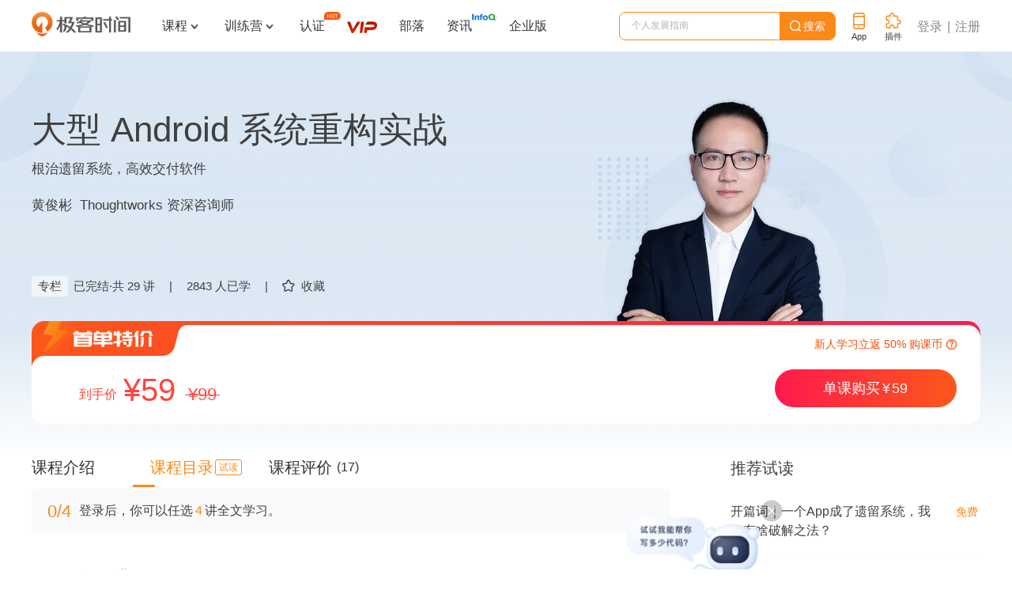

--- FILE ---
content_type: text/html; charset=utf-8
request_url: https://time.geekbang.org/column/intro/100525001/catalog
body_size: 180071
content:
<html><head>
    <meta charset="utf-8">
    <meta name="referrer" content="no-referrer-when-downgrade">
    <meta name="keywords" content="" id="metakeywords">
    <meta name="description" content="" id="metadesc">
    <link rel="apple-touch-icon" sizes="180x180" href="//static001.geekbang.org/static/time/icon/apple-touch-icon.jpg">
    <link rel="icon" type="image/png" sizes="32x32" href="//static001.geekbang.org/static/time/icon/favicon-32x32.jpg">
    <link rel="icon" type="image/png" sizes="16x16" href="//static001.geekbang.org/static/time/icon/favicon-16x16.jpg">
    <meta http-equiv="X-UA-Compatible" content="IE=edge,chrome=1">
    <meta name="viewport" content="width=device-width, initial-scale=1.0, maximum-scale=1.0, minimum-scale=1.0, user-scalable=no, viewport-fit=cover">
    <meta name="format-detection" content="telephone=no">
    
    <meta property="og:url" content="">
    <meta property="og:type" content="">
    <meta property="og:title" content="极客时间-轻松学习，高效学习-极客邦">
    <meta property="og:description" content="">
    <meta property="og:image" content="">
    <meta name="applicable-device" content="pc,mobile">
    <meta http-equiv="Cache-Control" content="no-transform">
    <meta http-equiv="Cache-Control" content="no-siteapp">
    <link rel="canonical" href="">
    
    <title>大型 Android 系统重构实战</title>
    
    
    
    
    
    
    
    
    
    
    
    
    
  <meta http-equiv="origin-trial" content="AymqwRC7u88Y4JPvfIF2F37QKylC04248hLCdJAsh8xgOfe/dVJPV3XS3wLFca1ZMVOtnBfVjaCMTVudWM//5g4AAAB7eyJvcmlnaW4iOiJodHRwczovL3d3dy5nb29nbGV0YWdtYW5hZ2VyLmNvbTo0NDMiLCJmZWF0dXJlIjoiUHJpdmFjeVNhbmRib3hBZHNBUElzIiwiZXhwaXJ5IjoxNjk1MTY3OTk5LCJpc1RoaXJkUGFydHkiOnRydWV9"><style type="text/css">.Button_button_3onsJ{-webkit-box-sizing:border-box;box-sizing:border-box;display:-webkit-box;display:-ms-flexbox;display:flex;-webkit-box-align:center;-ms-flex-align:center;align-items:center;-webkit-box-pack:center;-ms-flex-pack:center;justify-content:center;text-align:center;line-height:1;-webkit-font-smoothing:antialiased;-webkit-text-size-adjust:100%;-moz-text-size-adjust:100%;-ms-text-size-adjust:100%;text-size-adjust:100%;-webkit-transition:all .3s ease;transition:all .3s ease;-webkit-user-select:none;-moz-user-select:none;-ms-user-select:none;user-select:none;-ms-touch-action:manipulation;touch-action:manipulation;cursor:pointer}.Button_button_3onsJ:active{-webkit-transition:none;transition:none}.Button_button_3onsJ[data-color=disabled]{cursor:not-allowed}</style><style type="text/css">.Modal_gk-modal_3ly5T{position:fixed;z-index:10000;display:-webkit-box;display:-ms-flexbox;display:flex;-webkit-box-pack:center;-ms-flex-pack:center;justify-content:center;-webkit-box-align:center;-ms-flex-align:center;align-items:center;pointer-events:none}.Modal_cover_1ybrT,.Modal_gk-modal_3ly5T{top:0;left:0;right:0;bottom:0}.Modal_cover_1ybrT{position:absolute;z-index:10001;background:rgba(0,0,0,.6);pointer-events:all}.Modal_gk-modal-main_2eGmU{position:relative;z-index:20000;background:#fff;border-radius:4px;-webkit-transition:all .3s ease;transition:all .3s ease;pointer-events:all}.Modal_close_JZAgW{position:absolute;top:2px;right:2px;width:30px;height:30px;cursor:pointer}.Modal_close_JZAgW:after,.Modal_close_JZAgW:before{content:"";position:absolute;top:50%;left:50%;width:20px;height:2px;margin-left:-10px;background:#8a8a8a;border-radius:2px;-webkit-transform-origin:center;transform-origin:center;-webkit-transform:rotate(45deg);transform:rotate(45deg)}.Modal_close_JZAgW:after{-webkit-transform:rotate(-45deg);transform:rotate(-45deg)}.Modal_gk-modal-ok-loading_1JgOU{margin-right:10px}.Modal_footer_2kWLp{display:-webkit-box;display:-ms-flexbox;display:flex}</style><style type="text/css">#gkui-message-list[data-v-742c2edc]{position:fixed;top:0;left:0;z-index:99000;width:100%;pointer-events:none}</style><style type="text/css">.layer[data-v-1a3c85fa]{z-index:90000;background:rgba(0,0,0,.6);overflow:auto}.layer[data-v-1a3c85fa],.layer-component[data-v-1a3c85fa]{position:fixed;top:0;left:0;right:0;bottom:0}.layer-component[data-v-1a3c85fa]{z-index:90001;pointer-events:none}</style><style type="text/css">.ScrollbarThumb_scrollbar-bar_LXPGk{position:absolute;z-index:10}.ScrollbarThumb_scrollbar-thumb_3O_Df{position:absolute;opacity:.7;cursor:pointer;-webkit-user-select:none;-moz-user-select:none;-ms-user-select:none;user-select:none}.ScrollbarThumb_scrollbar-thumb_3O_Df:after{content:"";display:block;pointer-events:none}.ScrollbarThumb_scrollbar_2DQbP:hover .ScrollbarThumb_scrollbar-thumb_3O_Df{opacity:1}</style><style type="text/css">.Scrollbar_scrollbar_3Czam{position:relative;display:-webkit-box;display:-ms-flexbox;display:flex;-webkit-box-orient:vertical;-webkit-box-direction:normal;-ms-flex-direction:column;flex-direction:column;height:100%}.Scrollbar_scrollbar-outer_1o8Rs{overflow:hidden;-webkit-box-flex:1;-ms-flex:1;flex:1}.Scrollbar_scrollbar-wrapper_2MEi-{overflow:scroll;width:100%;height:100%;scrollbar-width:none}.Scrollbar_scrollbar-wrapper_2MEi-::-webkit-scrollbar{width:0;height:0;opacity:0}</style><style type="text/css">.FormCustomGroup_group_3MSY_{position:relative}</style><style type="text/css">.Select-Touch_touch-wrapper_LVaSp{overflow:hidden;position:fixed;left:0;top:0;right:0;bottom:0;z-index:20000;-webkit-user-select:none;-moz-user-select:none;-ms-user-select:none;user-select:none}.Select-Touch_touch-layer_1vApW{width:100vw;height:100vh;background:rgba(0,0,0,.38);opacity:0;-webkit-transition:opacity .3s ease;transition:opacity .3s ease}.Select-Touch_touch-layer_1vApW.Select-Touch_visible_hlPPz{opacity:1}.Select-Touch_touch-panel_3MDiu{position:absolute;left:0;bottom:0;right:0;background:#fff;-webkit-transition:transform .3s ease;transition:transform .3s ease;-webkit-transform:translateY(100%);transform:translateY(100%)}.Select-Touch_touch-panel_3MDiu.Select-Touch_visible_hlPPz{-webkit-transform:translateY(0);transform:translateY(0)}.Select-Touch_touch-head_3uu5s{display:-webkit-box;display:-ms-flexbox;display:flex;-webkit-box-pack:justify;-ms-flex-pack:justify;justify-content:space-between;-webkit-box-align:center;-ms-flex-align:center;align-items:center;height:36px;background:#f5f5f5}.Select-Touch_operation_31epN{padding:0 12px}.Select-Touch_operation_31epN,.Select-Touch_operation-title_3JPtm{font-size:14px;font-weight:400}.Select-Touch_operation-title_3JPtm{-webkit-box-flex:1;-ms-flex:1;flex:1;text-align:center}.Select-Touch_touch-content_36U-X{overflow:hidden;position:relative;height:180px}.Select-Touch_touch-content_36U-X:after,.Select-Touch_touch-content_36U-X:before{content:"";-webkit-box-sizing:border-box;box-sizing:border-box;display:block;position:absolute;left:0;right:0;z-index:1;height:72px}.Select-Touch_touch-content_36U-X:before{top:0;background:-webkit-gradient(linear,left top,left bottom,from(#fff),to(hsla(0,0%,100%,.5)));background:linear-gradient(#fff,hsla(0,0%,100%,.5));border-bottom:1px solid #ccc}.Select-Touch_touch-content_36U-X:after{bottom:0;background:-webkit-gradient(linear,left top,left bottom,from(hsla(0,0%,100%,.5)),to(#fff));background:linear-gradient(hsla(0,0%,100%,.5),#fff);border-top:1px solid #ccc}.Select-Touch_touch-options_25CCa{position:absolute;left:0;top:72px;right:0}.Select-Touch_touch-option_3ukdo{display:-webkit-box;display:-ms-flexbox;display:flex;-webkit-box-pack:center;-ms-flex-pack:center;justify-content:center;-webkit-box-align:center;-ms-flex-align:center;align-items:center;height:36px;padding:0 12px;line-height:1;font-size:17px}.Select-Touch_moving_2SMFm{-webkit-transition-duration:0ms;transition-duration:0ms;-webkit-transition-property:all;transition-property:all;-webkit-transition-timing-function:ease;transition-timing-function:ease}</style><style type="text/css">.Select_select_3p0NJ{cursor:pointer}.Select_select_3p0NJ[disabled]{cursor:not-allowed}.Select_select-label_3ONh8{-webkit-box-flex:1;-ms-flex:1;flex:1;display:-webkit-box;display:-ms-flexbox;display:flex;-webkit-box-align:center;-ms-flex-align:center;align-items:center;line-height:1;-webkit-user-select:none;-moz-user-select:none;-ms-user-select:none;user-select:none}.Select_select-popup_2esjO{overflow-y:auto;position:absolute;left:0;z-index:1;min-width:100%;margin:0 -1px}.Select_select-options_3bHm3{background:#fff;-webkit-user-select:none;-moz-user-select:none;-ms-user-select:none;user-select:none}.Select_select-option_3K4dJ{display:-webkit-box;display:-ms-flexbox;display:flex;-webkit-box-align:center;-ms-flex-align:center;align-items:center;line-height:1}</style><style type="text/css">.Cellphone_mobile-country_1GrgN{display:flex;align-items:center;width:69px;height:49px;line-height:1;font-size:19px;font-weight:700;color:#4c4c4c;-webkit-user-select:none;-moz-user-select:none;-ms-user-select:none;user-select:none;cursor:pointer}.Cellphone_mobile-country_1GrgN[readonly]{pointer-events:none}@media(max-width:768px){.Cellphone_mobile-country_1GrgN{width:auto;height:54px;margin-right:8px;line-height:1;font-size:15px;font-weight:500}}.Cellphone_mobile-country_1GrgN .Cellphone_arrow_9xHy5{margin-left:4px;line-height:1;font-size:12px;font-weight:400;transform:scale(.45);color:#818181;pointer-events:none}.Cellphone_dropdown-layer_RDHmo{position:fixed;left:0;top:0;right:0;bottom:0;z-index:1;background:transparent}.Cellphone_country-dropdown_200Cj{position:absolute;left:-20px;top:calc(100% + 10px);z-index:15;width:241px;height:313px;padding:5px 0;background:#fff;border-radius:5px;box-shadow:0 2px 15px rgba(46,61,72,.08)}.Cellphone_country-list_34lGx li{display:flex;align-items:center;height:40px;padding:0 20px;line-height:1;font-size:15px;font-weight:400;color:#4c4c4c;cursor:pointer;-webkit-user-select:none;-moz-user-select:none;-ms-user-select:none;user-select:none}.Cellphone_country-list_34lGx li:hover{background-color:#fbf5ee;font-weight:500;color:#fa8919}.Cellphone_country-list_34lGx li .Cellphone_country-num_2m3Si{padding-right:12px}.Cellphone_country-list_34lGx li .Cellphone_country-label_j2Wz-{overflow:hidden;display:-webkit-box;-webkit-line-clamp:1;-webkit-box-orient:vertical}.Cellphone_country-list_34lGx[data-infoq] li{color:#303030}.Cellphone_country-list_34lGx[data-infoq] li:hover{background-color:#1458d4;color:#fff}</style><style type="text/css">.slide-bottom-enter-active[data-v-abc9837c]{transform-origin:top center;animation:pupup-slide-in-y-abc9837c .4s cubic-bezier(.23,1,.32,1)}.slide-bottom-leave-active[data-v-abc9837c]{transform-origin:top center;animation:popup-slide-out-y-abc9837c .6s cubic-bezier(.23,1,.32,1)}@keyframes pupup-slide-in-y-abc9837c{0%{opacity:0;transform:scaleY(.4)}to{opacity:1;transform:scaleY(1)}}@keyframes popup-slide-out-y-abc9837c{0%{opacity:1;transform:scaleY(1)}to{opacity:0;transform:scaleY(.4)}}</style><style type="text/css">.Captcha_captcha-number_h2VSj li{display:flex;align-items:center;justify-content:center}.Captcha_captcha-wrapper_gfkxy{position:relative;margin-top:3px}@media(max-width:768px){.Captcha_captcha-wrapper_gfkxy{margin-top:0}}.Captcha_captcha-wrapper_gfkxy .Captcha_send-button_wK09Q{line-height:1;font-size:15px;font-weight:400;color:#fa8919}.Captcha_captcha-wrapper_gfkxy .Captcha_send-button_wK09Q[data-infoq]{color:#1458d4}.Captcha_captcha-wrapper_gfkxy .Captcha_send-button_wK09Q[disabled],.Captcha_captcha-wrapper_gfkxy .Captcha_send-button_wK09Q[disabled]:active,.Captcha_captcha-wrapper_gfkxy .Captcha_send-button_wK09Q[disabled]:hover{background:transparent;color:#b2b2b2}@media(max-width:768px){.Captcha_captcha-wrapper_gfkxy .Captcha_send-button_wK09Q{line-height:1;font-size:14px;font-weight:400}}.Captcha_captcha-number_h2VSj{position:absolute;left:0;top:0;right:0;display:flex;justify-content:space-between;pointer-events:none}.Captcha_captcha-number_h2VSj li{position:relative;height:100%}.Captcha_captcha-number_h2VSj li:after{content:"";display:none;position:absolute;border-radius:2px;animation:Captcha_flicker_1EtQX 1.2s infinite}.Captcha_captcha-number_h2VSj li[on]:after{display:block}.Captcha_operation-panel_369Xv{display:flex;padding-bottom:10px}.Captcha_resend-button_3N3Gn{line-height:1;font-size:16px;font-weight:400;color:#fa8919}.Captcha_resend-button_3N3Gn[data-infoq]{font-size:14px;color:#1458d4}.Captcha_resend-button_3N3Gn[disabled],.Captcha_resend-button_3N3Gn[disabled]:active,.Captcha_resend-button_3N3Gn[disabled]:hover{background:transparent;color:#b2b2b2}.Captcha_help-button_1ykLV{margin:0 0 0 auto;line-height:1;font-size:16px;font-weight:400;color:#fa8919;cursor:pointer}@keyframes Captcha_flicker_1EtQX{0%{opacity:0}50%{opacity:1}to{opacity:0}}</style><style type="text/css">[gkmodal-color=logPhone] [gk-modal-mask]{background-color:rgba(0,0,0,.5)}[gkmodal-color=logPhone] [gk-modal-main]{box-sizing:border-box;width:412px;padding:38px 44px 32px;border-radius:20px}@media(max-width:768px){[gkmodal-color=logPhone] [gk-modal-main]{width:311px;padding:25px 24px 20px;border-radius:14px}}[gkmodal-color=logPhone] [gk-modal-title]{font-size:19px;font-weight:500;line-height:28px;color:#353535;text-align:center}[gkmodal-color=logPhone] [gk-modal-footer]{justify-content:flex-end}[gkmodal-color=logPhone] [gk-modal-cancel]{margin-right:12px}.phone-popup_title_2c54d{margin:0 0 18px;font-size:18px;font-weight:400;text-align:center;color:#353535;line-height:30px}@media(max-width:768px){.phone-popup_title_2c54d{margin:0 0 6px;font-size:14px;line-height:20px}}.phone-popup_nvc-wrapper_1l4OK{position:relative;width:100%;margin-top:18px}@media(max-width:768px){.phone-popup_nvc-wrapper_1l4OK{margin-top:15px}}.phone-popup_nvc-wrapper_1l4OK [data-nvc]{position:relative}.phone-popup_button-wrapper_scRhI{display:flex;justify-content:space-between;height:42px;padding-top:38px;box-sizing:content-box}@media(max-width:768px){.phone-popup_button-wrapper_scRhI{justify-content:space-between;padding-top:22px;margin-top:0;border-top:none}}.phone-popup_button-wrapper_scRhI [gk-button]{width:152px;height:42px;border-radius:22px}.phone-popup_button-wrapper_scRhI [gk-button]:last-child{margin-left:6px}@media(max-width:768px){.phone-popup_button-wrapper_scRhI [gk-button]{width:118px;height:40px}.phone-popup_button-wrapper_scRhI [gk-button]:last-child{margin-left:0}}.phone-popup_button-wrapper_scRhI .phone-popup_btn-gray_1EOxe{background:#f6f7fb;border-radius:20px;font-size:16px;font-weight:500;color:#888}.phone-popup_button-wrapper_scRhI .phone-popup_btn-gray_1EOxe[disabled],.phone-popup_button-wrapper_scRhI .phone-popup_btn-gray_1EOxe[disabled]:active,.phone-popup_button-wrapper_scRhI .phone-popup_btn-gray_1EOxe[disabled]:hover{background:#f6f7fb}.phone-popup_button-wrapper_scRhI .phone-popup_btn-blue_1EtyY{background-color:#1458d4;border-radius:20px;font-size:16px;font-weight:500;color:#fff}.phone-popup_button-wrapper_scRhI .phone-popup_btn-blue_1EtyY[disabled],.phone-popup_button-wrapper_scRhI .phone-popup_btn-blue_1EtyY[disabled]:active,.phone-popup_button-wrapper_scRhI .phone-popup_btn-blue_1EtyY[disabled]:hover{background-color:#1458d4;opacity:.5;cursor:default}.phone-popup_button-wrapper_scRhI .phone-popup_btn-orange_2qrDq{background:#fa8919;border-radius:20px;font-size:16px;font-weight:500;color:#fff}.phone-popup_button-wrapper_scRhI .phone-popup_btn-orange_2qrDq[disabled],.phone-popup_button-wrapper_scRhI .phone-popup_btn-orange_2qrDq[disabled]:active,.phone-popup_button-wrapper_scRhI .phone-popup_btn-orange_2qrDq[disabled]:hover{background:rgba(250,137,25,.5)}</style><style type="text/css">html{color:#333;-webkit-text-size-adjust:100%;-moz-text-size-adjust:100%;text-size-adjust:100%;text-rendering:optimizelegibility;-webkit-font-smoothing:antialiased;font-weight:400;font-family:Helvetica Neue,PingFang SC,Verdana,Microsoft Yahei,Hiragino Sans GB,Microsoft Sans Serif,WenQuanYi Micro Hei,sans-serif}html.borderbox *,html.borderbox :after,html.borderbox :before{box-sizing:border-box}article,aside,blockquote,body,button,code,dd,details,dl,dt,fieldset,figcaption,figure,footer,form,h1,h2,h3,h4,h5,h6,header,hr,input,legend,li,menu,nav,ol,p,pre,section,td,textarea,th,ul{margin:0;padding:0}article,aside,details,figcaption,figure,footer,header,menu,nav,section{display:block}audio,canvas,video{display:inline-block}body,button,input,select,textarea{font:400 1em/1.8 PingFang SC,Lantinghei SC,Microsoft Yahei,Hiragino Sans GB,Microsoft Sans Serif,WenQuanYi Micro Hei,Helvetica,sans-serif}button::-moz-focus-inner,input::-moz-focus-inner{padding:0;border:0}table{border-collapse:collapse;border-spacing:0}fieldset,img{border:0}blockquote{position:relative;color:#999;font-weight:400;border-left:1px solid #1abc9c;padding-left:1em;margin:1em 3em 1em 2em}@media only screen and (max-width:640px){blockquote{margin:1em 0}}abbr,acronym{border-bottom:1px dotted;font-variant:normal}abbr{cursor:help}del{text-decoration:line-through}address,caption,cite,code,dfn,em,th,var{font-style:normal;font-weight:400}ol,ul{list-style:none}caption,th{text-align:left}q:after,q:before{content:""}sub,sup{font-size:75%;line-height:0;position:relative}:root sub,:root sup{vertical-align:baseline}sup{top:-.5em}sub{bottom:-.25em}</style><style type="text/css">.page-fade-enter-active,.page-fade-leave-active{transition:opacity .4s}.page-fade-enter,.page-fade-leave-to{opacity:0}.slide-bottom-enter-active{transform-origin:top center;animation:popup-slide-in-y .4s cubic-bezier(.23,1,.32,1)}.slide-bottom-leave-active{transform-origin:top center;animation:popup-slide-out-y .6s cubic-bezier(.23,1,.32,1)}.move-down-enter-active{transform-origin:top center;animation:move-down-in-y .4s cubic-bezier(.23,1,.32,1)}.move-down-leave-active{transform-origin:top center;animation:move-down-out-y .6s cubic-bezier(.23,1,.32,1)}.slide-top-enter-active{transform-origin:bottom center;animation:popup-slide-in-y .4s cubic-bezier(.23,1,.32,1)}.slide-top-leave-active{transform-origin:bottom center;animation:popup-slide-out-y .6s cubic-bezier(.23,1,.32,1)}.move-up-enter-active{transform-origin:top center;animation:move-up-in-y .4s cubic-bezier(.23,1,.32,1)}.move-up-leave-active{transform-origin:top center;animation:move-down-out-y .6s cubic-bezier(.23,1,.32,1)}.gk-fade-bottom-enter-active,.gk-fade-bottom-leave-active{transition:all .3s}.gk-fade-bottom-enter,.gk-fade-bottom-leave-to{opacity:0;transform:translateY(100%)}.gk-fade-bottom-right-enter-active{transform-origin:bottom right;animation:fade-scale-in .4s cubic-bezier(.23,1,.32,1)}.gk-fade-bottom-right-leave-active{transform-origin:bottom right;animation:fade-scale-out .6s cubic-bezier(.23,1,.32,1)}.gk-fade-top-right-enter-active{transform-origin:top right;animation:fade-scale-in .4s cubic-bezier(.23,1,.32,1)}.gk-fade-top-right-leave-active{transform-origin:top right;animation:fade-scale-out .6s cubic-bezier(.23,1,.32,1)}@keyframes popup-slide-in-y{0%{opacity:0;transform:scaleY(.4)}to{opacity:1;transform:scaleY(1)}}@keyframes popup-slide-out-y{0%{opacity:1;transform:scaleY(1)}to{opacity:0;transform:scaleY(.4)}}@keyframes move-down-in-y{0%{transform:translateY(-100%)}to{transform:translateY(0)}}@keyframes move-down-out-y{0%{transform:translateY(0)}to{transform:translateY(-100%)}}@keyframes move-up-in-y{0%{transform:translateY(100%)}to{transform:translateY(0)}}@keyframes move-up-out-y{0%{transform:translateY(0)}to{transform:translateY(100%)}}@keyframes fade-scale-in{0%{opacity:0;transform:scale(.1)}to{opacity:1;transform:scale(1)}}@keyframes fade-scale-out{0%{opacity:1;transform:scale(1)}to{opacity:0;transform:scale(.1)}}.gk-fade-up-enter-active,.gk-fade-up-leave-active{transition:all .3s}.gk-fade-up-enter,.gk-fade-up-leave-to{opacity:0;transform:translateY(20%)}.gkui-form-element{position:relative;box-sizing:border-box;display:flex;transition:all .3s ease}.gkui-form-element .gkui-form-text,.gkui-form-element .gkui-form-textarea{color:inherit;font-size:inherit;font-weight:inherit}.gkui-form-error,.gkui-form-tips{position:absolute}[gktext-size=small]{height:30px;border-radius:3px;font-size:14px;font-weight:400}[gktext-size=small] .gkui-form-text{padding:0 8px;font-size:14px;font-weight:400}[gktext-size=normal]{height:40px;border-radius:3px;font-size:14px;font-weight:400}[gktext-size=normal] .gkui-form-text{padding:0 16px;font-size:14px;font-weight:400}[gktext-size=big]{height:50px;border-radius:3px;font-size:16px;font-weight:400}[gktext-size=big] .gkui-form-text{padding:0 12px;font-size:16px;font-weight:400}.gkui-form-text,.gkui-form-textarea{box-sizing:border-box;flex:1;width:100%;background-color:transparent;border:0;outline:none;-webkit-appearance:textfield}.gkui-form-text[disabled],.gkui-form-textarea[disabled]{-webkit-user-select:none;-moz-user-select:none;-ms-user-select:none;user-select:none;cursor:not-allowed}[gkselect-size=small]{height:30px;border-radius:3px;font-size:14px;font-weight:400}[gkselect-size=small] [gk-select-label],[gkselect-size=small] [gk-select-option]{padding:0 8px;font-size:14px;font-weight:400}[gkselect-size=small] [gk-select-option]{height:30px}[gkselect-size=small] [gk-select-popup]{top:30px;border-radius:0 0 3px 3px}[gkselect-size=normal]{height:40px;border-radius:3px;font-size:14px;font-weight:400}[gkselect-size=normal] [gk-select-label],[gkselect-size=normal] [gk-select-option]{padding:0 16px;font-size:14px;font-weight:400}[gkselect-size=normal] [gk-select-option]{height:40px}[gkselect-size=normal] [gk-select-popup]{top:40px;border-radius:3px}[gkselect-size=big]{height:50px;border-radius:3px;font-size:16px;font-weight:400}[gkselect-size=big] [gk-select-label],[gkselect-size=big] [gk-select-option]{padding:0 12px;font-size:16px;font-weight:400}[gkselect-size=big] [gk-select-option]{height:50px}[gkselect-size=big] [gk-select-popup]{top:50px;border-radius:0 0 3px 3px}[gktext-color=gk-common]{border-bottom:1px solid #e8e8e8;color:#4c4c4c;height:50px;font-size:19px;font-weight:500}[gktext-color=gk-common] .gkui-form-text::-moz-placeholder{font-weight:400;color:#b2b2b2}[gktext-color=gk-common] .gkui-form-text:-ms-input-placeholder{font-weight:400;color:#b2b2b2}[gktext-color=gk-common] .gkui-form-text::placeholder{font-weight:400;color:#b2b2b2}[gktext-color=gk-common] .gkui-form-text:-webkit-autofill,[gktext-color=gk-common] .gkui-form-text:-webkit-autofill:active,[gktext-color=gk-common] .gkui-form-text:-webkit-autofill:focus,[gktext-color=gk-common] .gkui-form-text:-webkit-autofill:hover{font-size:inherit;box-shadow:inset 0 0 0 1000px #fff}[gktext-color=gk-common] .gkui-form-text[type=number]{-moz-appearance:textfield}[gktext-color=gk-common] .gkui-form-text[type=number]::-webkit-inner-spin-button,[gktext-color=gk-common] .gkui-form-text[type=number]::-webkit-outer-spin-button{-webkit-appearance:none;appearance:none}[gktext-color=gk-common]:hover,[gktext-color=gk-common][focused]{border-color:#fa8919;font-weight:500;color:#4c4c4c}[gktext-color=gk-common][invalid]{margin-bottom:26px;border-color:#ff3b30}[gktext-color=gk-common] .gkui-form-error{left:0;bottom:-21px;height:14px;padding-left:17px;line-height:17px;font-size:14px;font-weight:400;word-break:keep-all;white-space:nowrap;pointer-events:none;color:#ff3b30}[gktext-color=gk-common] .gkui-form-error:before{content:"";display:block;position:absolute;left:0;top:1px;font-family:floatpayment-icon;line-height:1;font-size:15px;font-weight:400}@media(max-width:768px){[gktext-color=gk-common]{height:46px;font-size:15px}}[gktext-color=gk-captcha]{border-bottom:1px solid #e8e8e8;color:#4c4c4c;box-sizing:border-box;width:280px;height:45px;margin-bottom:10px;border-bottom:none;color:transparent;font-size:20px;font-weight:500}[gktext-color=gk-captcha] .gkui-form-text::-moz-placeholder{font-weight:400;color:#b2b2b2}[gktext-color=gk-captcha] .gkui-form-text:-ms-input-placeholder{font-weight:400;color:#b2b2b2}[gktext-color=gk-captcha] .gkui-form-text::placeholder{font-weight:400;color:#b2b2b2}[gktext-color=gk-captcha] .gkui-form-text:-webkit-autofill,[gktext-color=gk-captcha] .gkui-form-text:-webkit-autofill:active,[gktext-color=gk-captcha] .gkui-form-text:-webkit-autofill:focus,[gktext-color=gk-captcha] .gkui-form-text:-webkit-autofill:hover{font-size:inherit;box-shadow:inset 0 0 0 1000px #fff}[gktext-color=gk-captcha] .gkui-form-text[type=number]{-moz-appearance:textfield}[gktext-color=gk-captcha] .gkui-form-text[type=number]::-webkit-inner-spin-button,[gktext-color=gk-captcha] .gkui-form-text[type=number]::-webkit-outer-spin-button{-webkit-appearance:none;appearance:none}[gktext-color=gk-captcha]:hover,[gktext-color=gk-captcha][focused]{border-color:#fa8919;font-weight:500;color:#4c4c4c}[gktext-color=gk-captcha][invalid]{margin-bottom:26px;border-color:#ff3b30}[gktext-color=gk-captcha] .gkui-form-error{left:0;bottom:-21px;height:14px;padding-left:17px;line-height:17px;font-size:14px;font-weight:400;word-break:keep-all;white-space:nowrap;pointer-events:none;color:#ff3b30}[gktext-color=gk-captcha] .gkui-form-error:before{content:"";display:block;position:absolute;left:0;top:1px;font-family:floatpayment-icon;line-height:1;font-size:15px;font-weight:400}[gktext-color=gk-captcha] .gkui-form-text{padding-left:18px;letter-spacing:36px;color:transparent;opacity:0}[gktext-color=gk-captcha]+[captcha-number]{height:45px}[gktext-color=gk-captcha]+[captcha-number] li{width:40px;border-bottom:1px solid #e8e8e8;line-height:1;font-size:20px;font-weight:400;color:#404040}[gktext-color=gk-captcha]+[captcha-number] li:after{right:18px;top:7px;width:2px;height:30px;background:#fa8919}[gktext-color=gk-captcha]+[captcha-number] li[on]{border-bottom-color:#fa8919}[gktext-color=gk-captcha]+[captcha-number] li[filling]:after{right:12px}[gkselect-color=gk-cellphone-country] [gk-select-touch-panel]{border-radius:10px 10px 0 0}[gkselect-color=gk-cellphone-country] [gk-select-touch-head]{height:54px;background:#fff;border-bottom:1px solid #f6f6f6;border-radius:10px 10px 0 0}[gkselect-color=gk-cellphone-country] [gk-select-touch-cancel],[gkselect-color=gk-cellphone-country] [gk-select-touch-done]{padding:0 16px;font-size:15px;font-weight:500;color:#b2b2b2}[gkselect-color=gk-cellphone-country] [gk-select-touch-done]{color:#fa8919}[gkselect-color=gk-cellphone-country] [gk-select-touch-title]{font-size:17px;font-weight:500;color:#353535}[gkselect-color=gk-cellphone-country] [gk-select-touch-content]{height:225px}[gkselect-color=gk-cellphone-country] [gk-select-touch-content]:after,[gkselect-color=gk-cellphone-country] [gk-select-touch-content]:before{content:"";height:90px}[gkselect-color=gk-cellphone-country] [gk-select-touch-content]:before{border-bottom:1px solid #f6f6f6}[gkselect-color=gk-cellphone-country] [gk-select-touch-content]:after{border-top:1px solid #f6f6f6}[gkselect-color=gk-cellphone-country] [gk-select-touch-options]{top:90px}[gkselect-color=gk-cellphone-country] [gk-select-touch-option]{height:45px;font-size:18px}[gkselect-color=gk-cellphone-country] [gk-select-popup]{border:1px solid #d9d9d9}[gkselect-color=gk-cellphone-country] [gk-select-option]:hover{background:#ccc;color:#fff}[gkselect-color=gk-cellphone-country][invalid]{border-bottom-color:rgba(255,147,122,.5)}[gkselect-color=gk-cellphone-country] .gkui-form-error,[gkselect-color=gk-cellphone-country] .gkui-form-tips{display:none}[gktext-color=gk-infoq]{border-bottom:1px solid #e8e8e8;color:#4c4c4c;height:50px;font-size:19px;font-weight:500}[gktext-color=gk-infoq] .gkui-form-text::-moz-placeholder{font-weight:400;color:#b2b2b2}[gktext-color=gk-infoq] .gkui-form-text:-ms-input-placeholder{font-weight:400;color:#b2b2b2}[gktext-color=gk-infoq] .gkui-form-text::placeholder{font-weight:400;color:#b2b2b2}[gktext-color=gk-infoq] .gkui-form-text:-webkit-autofill,[gktext-color=gk-infoq] .gkui-form-text:-webkit-autofill:active,[gktext-color=gk-infoq] .gkui-form-text:-webkit-autofill:focus,[gktext-color=gk-infoq] .gkui-form-text:-webkit-autofill:hover{font-size:inherit;box-shadow:inset 0 0 0 1000px #fff}[gktext-color=gk-infoq] .gkui-form-text[type=number]{-moz-appearance:textfield}[gktext-color=gk-infoq] .gkui-form-text[type=number]::-webkit-inner-spin-button,[gktext-color=gk-infoq] .gkui-form-text[type=number]::-webkit-outer-spin-button{-webkit-appearance:none;appearance:none}[gktext-color=gk-infoq]:hover,[gktext-color=gk-infoq][focused]{border-color:#fa8919;font-weight:500;color:#4c4c4c}[gktext-color=gk-infoq][invalid]{margin-bottom:26px;border-color:#ff3b30}[gktext-color=gk-infoq] .gkui-form-error{left:0;bottom:-21px;height:14px;padding-left:17px;line-height:17px;font-size:14px;font-weight:400;word-break:keep-all;white-space:nowrap;pointer-events:none;color:#ff3b30}[gktext-color=gk-infoq] .gkui-form-error:before{content:"";display:block;position:absolute;left:0;top:1px;font-family:floatpayment-icon;line-height:1;font-size:15px;font-weight:400}@media(max-width:768px){[gktext-color=gk-infoq]{height:46px;font-size:15px}}[gktext-color=gk-infoq]:hover,[gktext-color=gk-infoq][focused]{border-color:#1458d4}[gktext-color=gk-captcha-infoq]{border-bottom:1px solid #e8e8e8;color:#4c4c4c;box-sizing:border-box;width:280px;height:45px;margin-bottom:10px;border-bottom:none;color:transparent;font-size:20px;font-weight:500}[gktext-color=gk-captcha-infoq] .gkui-form-text::-moz-placeholder{font-weight:400;color:#b2b2b2}[gktext-color=gk-captcha-infoq] .gkui-form-text:-ms-input-placeholder{font-weight:400;color:#b2b2b2}[gktext-color=gk-captcha-infoq] .gkui-form-text::placeholder{font-weight:400;color:#b2b2b2}[gktext-color=gk-captcha-infoq] .gkui-form-text:-webkit-autofill,[gktext-color=gk-captcha-infoq] .gkui-form-text:-webkit-autofill:active,[gktext-color=gk-captcha-infoq] .gkui-form-text:-webkit-autofill:focus,[gktext-color=gk-captcha-infoq] .gkui-form-text:-webkit-autofill:hover{font-size:inherit;box-shadow:inset 0 0 0 1000px #fff}[gktext-color=gk-captcha-infoq] .gkui-form-text[type=number]{-moz-appearance:textfield}[gktext-color=gk-captcha-infoq] .gkui-form-text[type=number]::-webkit-inner-spin-button,[gktext-color=gk-captcha-infoq] .gkui-form-text[type=number]::-webkit-outer-spin-button{-webkit-appearance:none;appearance:none}[gktext-color=gk-captcha-infoq]:hover,[gktext-color=gk-captcha-infoq][focused]{border-color:#fa8919;font-weight:500;color:#4c4c4c}[gktext-color=gk-captcha-infoq][invalid]{margin-bottom:26px;border-color:#ff3b30}[gktext-color=gk-captcha-infoq] .gkui-form-error{left:0;bottom:-21px;height:14px;padding-left:17px;line-height:17px;font-size:14px;font-weight:400;word-break:keep-all;white-space:nowrap;pointer-events:none;color:#ff3b30}[gktext-color=gk-captcha-infoq] .gkui-form-error:before{content:"";display:block;position:absolute;left:0;top:1px;font-family:floatpayment-icon;line-height:1;font-size:15px;font-weight:400}[gktext-color=gk-captcha-infoq] .gkui-form-text{padding-left:18px;letter-spacing:36px;color:transparent;opacity:0}[gktext-color=gk-captcha-infoq]+[captcha-number]{height:45px}[gktext-color=gk-captcha-infoq]+[captcha-number] li{width:40px;border-bottom:1px solid #e8e8e8;line-height:1;font-size:20px;font-weight:400;color:#404040}[gktext-color=gk-captcha-infoq]+[captcha-number] li:after{right:18px;top:7px;width:2px;height:30px;background:#1458d4}[gktext-color=gk-captcha-infoq]+[captcha-number] li[on]{border-bottom-color:#1458d4}[gktext-color=gk-captcha-infoq]+[captcha-number] li[filling]:after{right:12px}[gkselect-color=gk-cellphone-country-infoq] [gk-select-touch-panel]{border-radius:10px 10px 0 0}[gkselect-color=gk-cellphone-country-infoq] [gk-select-touch-head]{height:54px;background:#fff;border-bottom:1px solid #f6f6f6;border-radius:10px 10px 0 0}[gkselect-color=gk-cellphone-country-infoq] [gk-select-touch-cancel],[gkselect-color=gk-cellphone-country-infoq] [gk-select-touch-done]{padding:0 16px;font-size:15px;font-weight:500;color:#828a92}[gkselect-color=gk-cellphone-country-infoq] [gk-select-touch-done]{color:#1458d4}[gkselect-color=gk-cellphone-country-infoq] [gk-select-touch-title]{font-size:17px;font-weight:500;color:#303030}[gkselect-color=gk-cellphone-country-infoq] [gk-select-touch-content]{height:225px}[gkselect-color=gk-cellphone-country-infoq] [gk-select-touch-content]:after,[gkselect-color=gk-cellphone-country-infoq] [gk-select-touch-content]:before{content:"";height:90px}[gkselect-color=gk-cellphone-country-infoq] [gk-select-touch-content]:before{border-bottom:1px solid #f6f6f6}[gkselect-color=gk-cellphone-country-infoq] [gk-select-touch-content]:after{border-top:1px solid #f6f6f6}[gkselect-color=gk-cellphone-country-infoq] [gk-select-touch-options]{top:90px}[gkselect-color=gk-cellphone-country-infoq] [gk-select-touch-option]{height:45px;font-size:18px}[gkselect-color=gk-cellphone-country-infoq] [gk-select-popup]{border:1px solid #d9d9d9}[gkselect-color=gk-cellphone-country-infoq] [gk-select-option]:hover{background:#ccc;color:#fff}[gkselect-color=gk-cellphone-country-infoq][invalid]{border-bottom-color:rgba(255,147,122,.5)}[gkselect-color=gk-cellphone-country-infoq] .gkui-form-error,[gkselect-color=gk-cellphone-country-infoq] .gkui-form-tips{display:none}@font-face{font-family:floatpayment-icon;src:url(//at.alicdn.com/t/font_2626451_cx7hudupnad.woff2?t=1624356610667) format("woff2"),url(//at.alicdn.com/t/font_2626451_cx7hudupnad.woff?t=1624356610667) format("woff"),url(//at.alicdn.com/t/font_2626451_cx7hudupnad.ttf?t=1624356610667) format("truetype")}.phone-icon{font-family:floatpayment-icon!important;font-size:16px;font-style:normal;-webkit-font-smoothing:antialiased;-webkit-text-stroke-width:.2px;-moz-osx-font-smoothing:grayscale}</style><style type="text/css">.Draggable_draggable_120j0{position:absolute}.Draggable_draggable_120j0.Draggable_move_FgTRf{cursor:move}</style><style type="text/css">.GlobalLayer_main_2sRsF{position:relative}</style><style type="text/css">@font-face{font-family:KaTeX_AMS;src:url(https://static001.geekbang.org/static/time/fonts/KaTeX_AMS-Regular.e78e28b4.woff2) format("woff2"),url(https://static001.geekbang.org/static/time/fonts/KaTeX_AMS-Regular.7f06b4e3.woff) format("woff"),url(https://static001.geekbang.org/static/time/fonts/KaTeX_AMS-Regular.aaf4eee9.ttf) format("truetype");font-weight:400;font-style:normal}@font-face{font-family:KaTeX_Caligraphic;src:url(https://static001.geekbang.org/static/time/fonts/KaTeX_Caligraphic-Bold.4ec58bef.woff2) format("woff2"),url(https://static001.geekbang.org/static/time/fonts/KaTeX_Caligraphic-Bold.1e802ca9.woff) format("woff"),url(https://static001.geekbang.org/static/time/fonts/KaTeX_Caligraphic-Bold.021dd4dc.ttf) format("truetype");font-weight:700;font-style:normal}@font-face{font-family:KaTeX_Caligraphic;src:url(https://static001.geekbang.org/static/time/fonts/KaTeX_Caligraphic-Regular.7edb53b6.woff2) format("woff2"),url(https://static001.geekbang.org/static/time/fonts/KaTeX_Caligraphic-Regular.d3b46c3a.woff) format("woff"),url(https://static001.geekbang.org/static/time/fonts/KaTeX_Caligraphic-Regular.d49f2d55.ttf) format("truetype");font-weight:400;font-style:normal}@font-face{font-family:KaTeX_Fraktur;src:url(https://static001.geekbang.org/static/time/fonts/KaTeX_Fraktur-Bold.d5b59ec9.woff2) format("woff2"),url(https://static001.geekbang.org/static/time/fonts/KaTeX_Fraktur-Bold.c4c8cab7.woff) format("woff"),url(https://static001.geekbang.org/static/time/fonts/KaTeX_Fraktur-Bold.a31e7cba.ttf) format("truetype");font-weight:700;font-style:normal}@font-face{font-family:KaTeX_Fraktur;src:url(https://static001.geekbang.org/static/time/fonts/KaTeX_Fraktur-Regular.32a5339e.woff2) format("woff2"),url(https://static001.geekbang.org/static/time/fonts/KaTeX_Fraktur-Regular.b7d9c46b.woff) format("woff"),url(https://static001.geekbang.org/static/time/fonts/KaTeX_Fraktur-Regular.a48dad4f.ttf) format("truetype");font-weight:400;font-style:normal}@font-face{font-family:KaTeX_Main;src:url(https://static001.geekbang.org/static/time/fonts/KaTeX_Main-Bold.8e1e01c4.woff2) format("woff2"),url(https://static001.geekbang.org/static/time/fonts/KaTeX_Main-Bold.22086eb5.woff) format("woff"),url(https://static001.geekbang.org/static/time/fonts/KaTeX_Main-Bold.9ceff51b.ttf) format("truetype");font-weight:700;font-style:normal}@font-face{font-family:KaTeX_Main;src:url(https://static001.geekbang.org/static/time/fonts/KaTeX_Main-BoldItalic.284a17fe.woff2) format("woff2"),url(https://static001.geekbang.org/static/time/fonts/KaTeX_Main-BoldItalic.4c57dbc4.woff) format("woff"),url(https://static001.geekbang.org/static/time/fonts/KaTeX_Main-BoldItalic.e8b44b99.ttf) format("truetype");font-weight:700;font-style:italic}@font-face{font-family:KaTeX_Main;src:url(https://static001.geekbang.org/static/time/fonts/KaTeX_Main-Italic.e533d5a2.woff2) format("woff2"),url(https://static001.geekbang.org/static/time/fonts/KaTeX_Main-Italic.99be0e10.woff) format("woff"),url(https://static001.geekbang.org/static/time/fonts/KaTeX_Main-Italic.29c86397.ttf) format("truetype");font-weight:400;font-style:italic}@font-face{font-family:KaTeX_Main;src:url(https://static001.geekbang.org/static/time/fonts/KaTeX_Main-Regular.5c734d78.woff2) format("woff2"),url(https://static001.geekbang.org/static/time/fonts/KaTeX_Main-Regular.b741441f.woff) format("woff"),url(https://static001.geekbang.org/static/time/fonts/KaTeX_Main-Regular.5c94aef4.ttf) format("truetype");font-weight:400;font-style:normal}@font-face{font-family:KaTeX_Math;src:url(https://static001.geekbang.org/static/time/fonts/KaTeX_Math-BoldItalic.d747bd1e.woff2) format("woff2"),url(https://static001.geekbang.org/static/time/fonts/KaTeX_Math-BoldItalic.b13731ef.woff) format("woff"),url(https://static001.geekbang.org/static/time/fonts/KaTeX_Math-BoldItalic.9a2834a9.ttf) format("truetype");font-weight:700;font-style:italic}@font-face{font-family:KaTeX_Math;src:url(https://static001.geekbang.org/static/time/fonts/KaTeX_Math-Italic.4ad08b82.woff2) format("woff2"),url(https://static001.geekbang.org/static/time/fonts/KaTeX_Math-Italic.f0303906.woff) format("woff"),url(https://static001.geekbang.org/static/time/fonts/KaTeX_Math-Italic.291e76b8.ttf) format("truetype");font-weight:400;font-style:italic}@font-face{font-family:"KaTeX_SansSerif";src:url(https://static001.geekbang.org/static/time/fonts/KaTeX_SansSerif-Bold.6e0830be.woff2) format("woff2"),url(https://static001.geekbang.org/static/time/fonts/KaTeX_SansSerif-Bold.3fb41955.woff) format("woff"),url(https://static001.geekbang.org/static/time/fonts/KaTeX_SansSerif-Bold.7dc027cb.ttf) format("truetype");font-weight:700;font-style:normal}@font-face{font-family:"KaTeX_SansSerif";src:url(https://static001.geekbang.org/static/time/fonts/KaTeX_SansSerif-Italic.fba01c9c.woff2) format("woff2"),url(https://static001.geekbang.org/static/time/fonts/KaTeX_SansSerif-Italic.727a9b0d.woff) format("woff"),url(https://static001.geekbang.org/static/time/fonts/KaTeX_SansSerif-Italic.4059868e.ttf) format("truetype");font-weight:400;font-style:italic}@font-face{font-family:"KaTeX_SansSerif";src:url(https://static001.geekbang.org/static/time/fonts/KaTeX_SansSerif-Regular.d929cd67.woff2) format("woff2"),url(https://static001.geekbang.org/static/time/fonts/KaTeX_SansSerif-Regular.2555754a.woff) format("woff"),url(https://static001.geekbang.org/static/time/fonts/KaTeX_SansSerif-Regular.5c58d168.ttf) format("truetype");font-weight:400;font-style:normal}@font-face{font-family:KaTeX_Script;src:url(https://static001.geekbang.org/static/time/fonts/KaTeX_Script-Regular.755e2491.woff2) format("woff2"),url(https://static001.geekbang.org/static/time/fonts/KaTeX_Script-Regular.d524c9a5.woff) format("woff"),url(https://static001.geekbang.org/static/time/fonts/KaTeX_Script-Regular.d12ea9ef.ttf) format("truetype");font-weight:400;font-style:normal}@font-face{font-family:KaTeX_Size1;src:url(https://static001.geekbang.org/static/time/fonts/KaTeX_Size1-Regular.048c39cb.woff2) format("woff2"),url(https://static001.geekbang.org/static/time/fonts/KaTeX_Size1-Regular.08b5f00e.woff) format("woff"),url(https://static001.geekbang.org/static/time/fonts/KaTeX_Size1-Regular.7342d45b.ttf) format("truetype");font-weight:400;font-style:normal}@font-face{font-family:KaTeX_Size2;src:url(https://static001.geekbang.org/static/time/fonts/KaTeX_Size2-Regular.81d6b8d5.woff2) format("woff2"),url(https://static001.geekbang.org/static/time/fonts/KaTeX_Size2-Regular.af24b0e4.woff) format("woff"),url(https://static001.geekbang.org/static/time/fonts/KaTeX_Size2-Regular.eb130dcc.ttf) format("truetype");font-weight:400;font-style:normal}@font-face{font-family:KaTeX_Size3;src:url([data-uri]) format("woff2"),url(https://static001.geekbang.org/static/time/fonts/KaTeX_Size3-Regular.0d892640.woff) format("woff"),url(https://static001.geekbang.org/static/time/fonts/KaTeX_Size3-Regular.7e02a40c.ttf) format("truetype");font-weight:400;font-style:normal}@font-face{font-family:KaTeX_Size4;src:url(https://static001.geekbang.org/static/time/fonts/KaTeX_Size4-Regular.6a3255df.woff2) format("woff2"),url(https://static001.geekbang.org/static/time/fonts/KaTeX_Size4-Regular.68895bb8.woff) format("woff"),url(https://static001.geekbang.org/static/time/fonts/KaTeX_Size4-Regular.ad767252.ttf) format("truetype");font-weight:400;font-style:normal}@font-face{font-family:KaTeX_Typewriter;src:url(https://static001.geekbang.org/static/time/fonts/KaTeX_Typewriter-Regular.6cc31ea5.woff2) format("woff2"),url(https://static001.geekbang.org/static/time/fonts/KaTeX_Typewriter-Regular.3fe216d2.woff) format("woff"),url(https://static001.geekbang.org/static/time/fonts/KaTeX_Typewriter-Regular.25702356.ttf) format("truetype");font-weight:400;font-style:normal}.katex{font:normal 1.21em KaTeX_Main,Times New Roman,serif;line-height:1.2;text-indent:0;text-rendering:auto}.katex *{-ms-high-contrast-adjust:none!important}.katex .katex-version:after{content:"0.10.2"}.katex .katex-mathml{position:absolute;clip:rect(1px,1px,1px,1px);padding:0;border:0;height:1px;width:1px;overflow:hidden}.katex .katex-html>.newline{display:block}.katex .base{position:relative;white-space:nowrap;width:-moz-min-content;width:min-content}.katex .base,.katex .strut{display:inline-block}.katex .textbf{font-weight:700}.katex .textit{font-style:italic}.katex .textrm{font-family:KaTeX_Main}.katex .textsf{font-family:KaTeX_SansSerif}.katex .texttt{font-family:KaTeX_Typewriter}.katex .mathdefault{font-family:KaTeX_Math;font-style:italic}.katex .mathit{font-family:KaTeX_Main;font-style:italic}.katex .mathrm{font-style:normal}.katex .mathbf{font-family:KaTeX_Main;font-weight:700}.katex .boldsymbol{font-family:KaTeX_Math;font-weight:700;font-style:italic}.katex .amsrm,.katex .mathbb,.katex .textbb{font-family:KaTeX_AMS}.katex .mathcal{font-family:KaTeX_Caligraphic}.katex .mathfrak,.katex .textfrak{font-family:KaTeX_Fraktur}.katex .mathtt{font-family:KaTeX_Typewriter}.katex .mathscr,.katex .textscr{font-family:KaTeX_Script}.katex .mathsf,.katex .textsf{font-family:KaTeX_SansSerif}.katex .mathboldsf,.katex .textboldsf{font-family:KaTeX_SansSerif;font-weight:700}.katex .mathitsf,.katex .textitsf{font-family:KaTeX_SansSerif;font-style:italic}.katex .mainrm{font-family:KaTeX_Main;font-style:normal}.katex .vlist-t{display:inline-table;table-layout:fixed}.katex .vlist-r{display:table-row}.katex .vlist{display:table-cell;vertical-align:bottom;position:relative}.katex .vlist>span{display:block;height:0;position:relative}.katex .vlist>span>span{display:inline-block}.katex .vlist>span>.pstrut{overflow:hidden;width:0}.katex .vlist-t2{margin-right:-2px}.katex .vlist-s{display:table-cell;vertical-align:bottom;font-size:1px;width:2px;min-width:2px}.katex .msupsub{text-align:left}.katex .mfrac>span>span{text-align:center}.katex .mfrac .frac-line{display:inline-block;width:100%;border-bottom-style:solid}.katex .hdashline,.katex .hline,.katex .mfrac .frac-line,.katex .overline .overline-line,.katex .rule,.katex .underline .underline-line{min-height:1px}.katex .mspace{display:inline-block}.katex .clap,.katex .llap,.katex .rlap{width:0;position:relative}.katex .clap>.inner,.katex .llap>.inner,.katex .rlap>.inner{position:absolute}.katex .clap>.fix,.katex .llap>.fix,.katex .rlap>.fix{display:inline-block}.katex .llap>.inner{right:0}.katex .clap>.inner,.katex .rlap>.inner{left:0}.katex .clap>.inner>span{margin-left:-50%;margin-right:50%}.katex .rule{display:inline-block;border:0 solid;position:relative}.katex .hline,.katex .overline .overline-line,.katex .underline .underline-line{display:inline-block;width:100%;border-bottom-style:solid}.katex .hdashline{display:inline-block;width:100%;border-bottom-style:dashed}.katex .sqrt>.root{margin-left:.27777778em;margin-right:-.55555556em}.katex .fontsize-ensurer,.katex .sizing{display:inline-block}.katex .fontsize-ensurer.reset-size1.size1,.katex .sizing.reset-size1.size1{font-size:1em}.katex .fontsize-ensurer.reset-size1.size2,.katex .sizing.reset-size1.size2{font-size:1.2em}.katex .fontsize-ensurer.reset-size1.size3,.katex .sizing.reset-size1.size3{font-size:1.4em}.katex .fontsize-ensurer.reset-size1.size4,.katex .sizing.reset-size1.size4{font-size:1.6em}.katex .fontsize-ensurer.reset-size1.size5,.katex .sizing.reset-size1.size5{font-size:1.8em}.katex .fontsize-ensurer.reset-size1.size6,.katex .sizing.reset-size1.size6{font-size:2em}.katex .fontsize-ensurer.reset-size1.size7,.katex .sizing.reset-size1.size7{font-size:2.4em}.katex .fontsize-ensurer.reset-size1.size8,.katex .sizing.reset-size1.size8{font-size:2.88em}.katex .fontsize-ensurer.reset-size1.size9,.katex .sizing.reset-size1.size9{font-size:3.456em}.katex .fontsize-ensurer.reset-size1.size10,.katex .sizing.reset-size1.size10{font-size:4.148em}.katex .fontsize-ensurer.reset-size1.size11,.katex .sizing.reset-size1.size11{font-size:4.976em}.katex .fontsize-ensurer.reset-size2.size1,.katex .sizing.reset-size2.size1{font-size:.83333333em}.katex .fontsize-ensurer.reset-size2.size2,.katex .sizing.reset-size2.size2{font-size:1em}.katex .fontsize-ensurer.reset-size2.size3,.katex .sizing.reset-size2.size3{font-size:1.16666667em}.katex .fontsize-ensurer.reset-size2.size4,.katex .sizing.reset-size2.size4{font-size:1.33333333em}.katex .fontsize-ensurer.reset-size2.size5,.katex .sizing.reset-size2.size5{font-size:1.5em}.katex .fontsize-ensurer.reset-size2.size6,.katex .sizing.reset-size2.size6{font-size:1.66666667em}.katex .fontsize-ensurer.reset-size2.size7,.katex .sizing.reset-size2.size7{font-size:2em}.katex .fontsize-ensurer.reset-size2.size8,.katex .sizing.reset-size2.size8{font-size:2.4em}.katex .fontsize-ensurer.reset-size2.size9,.katex .sizing.reset-size2.size9{font-size:2.88em}.katex .fontsize-ensurer.reset-size2.size10,.katex .sizing.reset-size2.size10{font-size:3.45666667em}.katex .fontsize-ensurer.reset-size2.size11,.katex .sizing.reset-size2.size11{font-size:4.14666667em}.katex .fontsize-ensurer.reset-size3.size1,.katex .sizing.reset-size3.size1{font-size:.71428571em}.katex .fontsize-ensurer.reset-size3.size2,.katex .sizing.reset-size3.size2{font-size:.85714286em}.katex .fontsize-ensurer.reset-size3.size3,.katex .sizing.reset-size3.size3{font-size:1em}.katex .fontsize-ensurer.reset-size3.size4,.katex .sizing.reset-size3.size4{font-size:1.14285714em}.katex .fontsize-ensurer.reset-size3.size5,.katex .sizing.reset-size3.size5{font-size:1.28571429em}.katex .fontsize-ensurer.reset-size3.size6,.katex .sizing.reset-size3.size6{font-size:1.42857143em}.katex .fontsize-ensurer.reset-size3.size7,.katex .sizing.reset-size3.size7{font-size:1.71428571em}.katex .fontsize-ensurer.reset-size3.size8,.katex .sizing.reset-size3.size8{font-size:2.05714286em}.katex .fontsize-ensurer.reset-size3.size9,.katex .sizing.reset-size3.size9{font-size:2.46857143em}.katex .fontsize-ensurer.reset-size3.size10,.katex .sizing.reset-size3.size10{font-size:2.96285714em}.katex .fontsize-ensurer.reset-size3.size11,.katex .sizing.reset-size3.size11{font-size:3.55428571em}.katex .fontsize-ensurer.reset-size4.size1,.katex .sizing.reset-size4.size1{font-size:.625em}.katex .fontsize-ensurer.reset-size4.size2,.katex .sizing.reset-size4.size2{font-size:.75em}.katex .fontsize-ensurer.reset-size4.size3,.katex .sizing.reset-size4.size3{font-size:.875em}.katex .fontsize-ensurer.reset-size4.size4,.katex .sizing.reset-size4.size4{font-size:1em}.katex .fontsize-ensurer.reset-size4.size5,.katex .sizing.reset-size4.size5{font-size:1.125em}.katex .fontsize-ensurer.reset-size4.size6,.katex .sizing.reset-size4.size6{font-size:1.25em}.katex .fontsize-ensurer.reset-size4.size7,.katex .sizing.reset-size4.size7{font-size:1.5em}.katex .fontsize-ensurer.reset-size4.size8,.katex .sizing.reset-size4.size8{font-size:1.8em}.katex .fontsize-ensurer.reset-size4.size9,.katex .sizing.reset-size4.size9{font-size:2.16em}.katex .fontsize-ensurer.reset-size4.size10,.katex .sizing.reset-size4.size10{font-size:2.5925em}.katex .fontsize-ensurer.reset-size4.size11,.katex .sizing.reset-size4.size11{font-size:3.11em}.katex .fontsize-ensurer.reset-size5.size1,.katex .sizing.reset-size5.size1{font-size:.55555556em}.katex .fontsize-ensurer.reset-size5.size2,.katex .sizing.reset-size5.size2{font-size:.66666667em}.katex .fontsize-ensurer.reset-size5.size3,.katex .sizing.reset-size5.size3{font-size:.77777778em}.katex .fontsize-ensurer.reset-size5.size4,.katex .sizing.reset-size5.size4{font-size:.88888889em}.katex .fontsize-ensurer.reset-size5.size5,.katex .sizing.reset-size5.size5{font-size:1em}.katex .fontsize-ensurer.reset-size5.size6,.katex .sizing.reset-size5.size6{font-size:1.11111111em}.katex .fontsize-ensurer.reset-size5.size7,.katex .sizing.reset-size5.size7{font-size:1.33333333em}.katex .fontsize-ensurer.reset-size5.size8,.katex .sizing.reset-size5.size8{font-size:1.6em}.katex .fontsize-ensurer.reset-size5.size9,.katex .sizing.reset-size5.size9{font-size:1.92em}.katex .fontsize-ensurer.reset-size5.size10,.katex .sizing.reset-size5.size10{font-size:2.30444444em}.katex .fontsize-ensurer.reset-size5.size11,.katex .sizing.reset-size5.size11{font-size:2.76444444em}.katex .fontsize-ensurer.reset-size6.size1,.katex .sizing.reset-size6.size1{font-size:.5em}.katex .fontsize-ensurer.reset-size6.size2,.katex .sizing.reset-size6.size2{font-size:.6em}.katex .fontsize-ensurer.reset-size6.size3,.katex .sizing.reset-size6.size3{font-size:.7em}.katex .fontsize-ensurer.reset-size6.size4,.katex .sizing.reset-size6.size4{font-size:.8em}.katex .fontsize-ensurer.reset-size6.size5,.katex .sizing.reset-size6.size5{font-size:.9em}.katex .fontsize-ensurer.reset-size6.size6,.katex .sizing.reset-size6.size6{font-size:1em}.katex .fontsize-ensurer.reset-size6.size7,.katex .sizing.reset-size6.size7{font-size:1.2em}.katex .fontsize-ensurer.reset-size6.size8,.katex .sizing.reset-size6.size8{font-size:1.44em}.katex .fontsize-ensurer.reset-size6.size9,.katex .sizing.reset-size6.size9{font-size:1.728em}.katex .fontsize-ensurer.reset-size6.size10,.katex .sizing.reset-size6.size10{font-size:2.074em}.katex .fontsize-ensurer.reset-size6.size11,.katex .sizing.reset-size6.size11{font-size:2.488em}.katex .fontsize-ensurer.reset-size7.size1,.katex .sizing.reset-size7.size1{font-size:.41666667em}.katex .fontsize-ensurer.reset-size7.size2,.katex .sizing.reset-size7.size2{font-size:.5em}.katex .fontsize-ensurer.reset-size7.size3,.katex .sizing.reset-size7.size3{font-size:.58333333em}.katex .fontsize-ensurer.reset-size7.size4,.katex .sizing.reset-size7.size4{font-size:.66666667em}.katex .fontsize-ensurer.reset-size7.size5,.katex .sizing.reset-size7.size5{font-size:.75em}.katex .fontsize-ensurer.reset-size7.size6,.katex .sizing.reset-size7.size6{font-size:.83333333em}.katex .fontsize-ensurer.reset-size7.size7,.katex .sizing.reset-size7.size7{font-size:1em}.katex .fontsize-ensurer.reset-size7.size8,.katex .sizing.reset-size7.size8{font-size:1.2em}.katex .fontsize-ensurer.reset-size7.size9,.katex .sizing.reset-size7.size9{font-size:1.44em}.katex .fontsize-ensurer.reset-size7.size10,.katex .sizing.reset-size7.size10{font-size:1.72833333em}.katex .fontsize-ensurer.reset-size7.size11,.katex .sizing.reset-size7.size11{font-size:2.07333333em}.katex .fontsize-ensurer.reset-size8.size1,.katex .sizing.reset-size8.size1{font-size:.34722222em}.katex .fontsize-ensurer.reset-size8.size2,.katex .sizing.reset-size8.size2{font-size:.41666667em}.katex .fontsize-ensurer.reset-size8.size3,.katex .sizing.reset-size8.size3{font-size:.48611111em}.katex .fontsize-ensurer.reset-size8.size4,.katex .sizing.reset-size8.size4{font-size:.55555556em}.katex .fontsize-ensurer.reset-size8.size5,.katex .sizing.reset-size8.size5{font-size:.625em}.katex .fontsize-ensurer.reset-size8.size6,.katex .sizing.reset-size8.size6{font-size:.69444444em}.katex .fontsize-ensurer.reset-size8.size7,.katex .sizing.reset-size8.size7{font-size:.83333333em}.katex .fontsize-ensurer.reset-size8.size8,.katex .sizing.reset-size8.size8{font-size:1em}.katex .fontsize-ensurer.reset-size8.size9,.katex .sizing.reset-size8.size9{font-size:1.2em}.katex .fontsize-ensurer.reset-size8.size10,.katex .sizing.reset-size8.size10{font-size:1.44027778em}.katex .fontsize-ensurer.reset-size8.size11,.katex .sizing.reset-size8.size11{font-size:1.72777778em}.katex .fontsize-ensurer.reset-size9.size1,.katex .sizing.reset-size9.size1{font-size:.28935185em}.katex .fontsize-ensurer.reset-size9.size2,.katex .sizing.reset-size9.size2{font-size:.34722222em}.katex .fontsize-ensurer.reset-size9.size3,.katex .sizing.reset-size9.size3{font-size:.40509259em}.katex .fontsize-ensurer.reset-size9.size4,.katex .sizing.reset-size9.size4{font-size:.46296296em}.katex .fontsize-ensurer.reset-size9.size5,.katex .sizing.reset-size9.size5{font-size:.52083333em}.katex .fontsize-ensurer.reset-size9.size6,.katex .sizing.reset-size9.size6{font-size:.5787037em}.katex .fontsize-ensurer.reset-size9.size7,.katex .sizing.reset-size9.size7{font-size:.69444444em}.katex .fontsize-ensurer.reset-size9.size8,.katex .sizing.reset-size9.size8{font-size:.83333333em}.katex .fontsize-ensurer.reset-size9.size9,.katex .sizing.reset-size9.size9{font-size:1em}.katex .fontsize-ensurer.reset-size9.size10,.katex .sizing.reset-size9.size10{font-size:1.20023148em}.katex .fontsize-ensurer.reset-size9.size11,.katex .sizing.reset-size9.size11{font-size:1.43981481em}.katex .fontsize-ensurer.reset-size10.size1,.katex .sizing.reset-size10.size1{font-size:.24108004em}.katex .fontsize-ensurer.reset-size10.size2,.katex .sizing.reset-size10.size2{font-size:.28929605em}.katex .fontsize-ensurer.reset-size10.size3,.katex .sizing.reset-size10.size3{font-size:.33751205em}.katex .fontsize-ensurer.reset-size10.size4,.katex .sizing.reset-size10.size4{font-size:.38572806em}.katex .fontsize-ensurer.reset-size10.size5,.katex .sizing.reset-size10.size5{font-size:.43394407em}.katex .fontsize-ensurer.reset-size10.size6,.katex .sizing.reset-size10.size6{font-size:.48216008em}.katex .fontsize-ensurer.reset-size10.size7,.katex .sizing.reset-size10.size7{font-size:.57859209em}.katex .fontsize-ensurer.reset-size10.size8,.katex .sizing.reset-size10.size8{font-size:.69431051em}.katex .fontsize-ensurer.reset-size10.size9,.katex .sizing.reset-size10.size9{font-size:.83317261em}.katex .fontsize-ensurer.reset-size10.size10,.katex .sizing.reset-size10.size10{font-size:1em}.katex .fontsize-ensurer.reset-size10.size11,.katex .sizing.reset-size10.size11{font-size:1.19961427em}.katex .fontsize-ensurer.reset-size11.size1,.katex .sizing.reset-size11.size1{font-size:.20096463em}.katex .fontsize-ensurer.reset-size11.size2,.katex .sizing.reset-size11.size2{font-size:.24115756em}.katex .fontsize-ensurer.reset-size11.size3,.katex .sizing.reset-size11.size3{font-size:.28135048em}.katex .fontsize-ensurer.reset-size11.size4,.katex .sizing.reset-size11.size4{font-size:.32154341em}.katex .fontsize-ensurer.reset-size11.size5,.katex .sizing.reset-size11.size5{font-size:.36173633em}.katex .fontsize-ensurer.reset-size11.size6,.katex .sizing.reset-size11.size6{font-size:.40192926em}.katex .fontsize-ensurer.reset-size11.size7,.katex .sizing.reset-size11.size7{font-size:.48231511em}.katex .fontsize-ensurer.reset-size11.size8,.katex .sizing.reset-size11.size8{font-size:.57877814em}.katex .fontsize-ensurer.reset-size11.size9,.katex .sizing.reset-size11.size9{font-size:.69453376em}.katex .fontsize-ensurer.reset-size11.size10,.katex .sizing.reset-size11.size10{font-size:.83360129em}.katex .fontsize-ensurer.reset-size11.size11,.katex .sizing.reset-size11.size11{font-size:1em}.katex .delimsizing.size1{font-family:KaTeX_Size1}.katex .delimsizing.size2{font-family:KaTeX_Size2}.katex .delimsizing.size3{font-family:KaTeX_Size3}.katex .delimsizing.size4{font-family:KaTeX_Size4}.katex .delimsizing.mult .delim-size1>span{font-family:KaTeX_Size1}.katex .delimsizing.mult .delim-size4>span{font-family:KaTeX_Size4}.katex .nulldelimiter{display:inline-block;width:.12em}.katex .delimcenter,.katex .op-symbol{position:relative}.katex .op-symbol.small-op{font-family:KaTeX_Size1}.katex .op-symbol.large-op{font-family:KaTeX_Size2}.katex .accent>.vlist-t,.katex .op-limits>.vlist-t{text-align:center}.katex .accent .accent-body{position:relative}.katex .accent .accent-body:not(.accent-full){width:0}.katex .overlay{display:block}.katex .mtable .vertical-separator{display:inline-block;margin:0 -.025em;border-right:.05em solid;min-width:1px}.katex .mtable .vs-dashed{border-right:.05em dashed}.katex .mtable .arraycolsep{display:inline-block}.katex .mtable .col-align-c>.vlist-t{text-align:center}.katex .mtable .col-align-l>.vlist-t{text-align:left}.katex .mtable .col-align-r>.vlist-t{text-align:right}.katex .svg-align{text-align:left}.katex svg{display:block;position:absolute;width:100%;height:inherit;fill:currentColor;stroke:currentColor;fill-rule:nonzero;fill-opacity:1;stroke-width:1;stroke-linecap:butt;stroke-linejoin:miter;stroke-miterlimit:4;stroke-dasharray:none;stroke-dashoffset:0;stroke-opacity:1}.katex svg path{stroke:none}.katex img{border-style:none;min-width:0;min-height:0;max-width:none;max-height:none}.katex .stretchy{width:100%;display:block;position:relative;overflow:hidden}.katex .stretchy:after,.katex .stretchy:before{content:""}.katex .hide-tail{width:100%;position:relative;overflow:hidden}.katex .halfarrow-left{position:absolute;left:0;width:50.2%;overflow:hidden}.katex .halfarrow-right{position:absolute;right:0;width:50.2%;overflow:hidden}.katex .brace-left{position:absolute;left:0;width:25.1%;overflow:hidden}.katex .brace-center{position:absolute;left:25%;width:50%;overflow:hidden}.katex .brace-right{position:absolute;right:0;width:25.1%;overflow:hidden}.katex .x-arrow-pad{padding:0 .5em}.katex .mover,.katex .munder,.katex .x-arrow{text-align:center}.katex .boxpad{padding:0 .3em 0 .3em}.katex .fbox,.katex .fcolorbox{box-sizing:border-box;border:.04em solid}.katex .cancel-pad{padding:0 .2em 0 .2em}.katex .cancel-lap{margin-left:-.2em;margin-right:-.2em}.katex .sout{border-bottom-style:solid;border-bottom-width:.08em}.katex-display{display:block;margin:1em 0;text-align:center}.katex-display>.katex{display:block;text-align:center;white-space:nowrap}.katex-display>.katex>.katex-html{display:block;position:relative}.katex-display>.katex>.katex-html>.tag{position:absolute;right:0}.katex-display.leqno>.katex>.katex-html>.tag{left:0;right:auto}.katex-display.fleqn>.katex{text-align:left}</style><style type="text/css">[data-simplebar]{position:relative;flex-direction:column;flex-wrap:wrap;justify-content:flex-start;align-content:flex-start;align-items:flex-start}[data-simplebar-native]{overflow-y:hidden;overflow-x:auto;-webkit-overflow-scrolling:touch}.simplebar-wrapper{overflow:hidden;width:inherit;height:inherit;max-width:inherit;max-height:inherit}.simplebar-mask{direction:inherit;overflow:hidden;width:auto!important;height:auto!important;z-index:0}.simplebar-mask,.simplebar-offset{position:absolute;padding:0;margin:0;left:0;top:0;bottom:0;right:0}.simplebar-offset{direction:inherit!important;box-sizing:inherit!important;resize:none!important;-webkit-overflow-scrolling:touch}.simplebar-content-wrapper{direction:inherit;box-sizing:border-box!important;position:relative;display:block;height:100%;width:auto;visibility:visible;max-width:100%;max-height:100%;scrollbar-width:none;-ms-overflow-style:none}.simplebar-content-wrapper::-webkit-scrollbar,.simplebar-hide-scrollbar::-webkit-scrollbar{width:0;height:0}.simplebar-content:after,.simplebar-content:before{white-space:normal;content:" ";display:table}.simplebar-placeholder{max-height:100%;max-width:100%;width:100%;pointer-events:none}.simplebar-height-auto-observer-wrapper{box-sizing:inherit!important;height:100%;width:100%;max-width:1px;position:relative;float:left;max-height:1px;overflow:hidden;z-index:-1;padding:0;margin:0;pointer-events:none;flex-grow:inherit;flex-shrink:0;flex-basis:0}.simplebar-height-auto-observer{box-sizing:inherit;display:block;opacity:0;position:absolute;top:0;left:0;height:1000%;width:1000%;min-height:1px;min-width:1px;overflow:hidden;pointer-events:none;z-index:-1}[data-slate-type=pre] .simplebar-height-auto-observer{height:1px;min-width:1px}.simplebar-track{z-index:1;position:absolute;right:0;bottom:0;pointer-events:none;overflow:hidden}[data-simplebar].simplebar-dragging .simplebar-content{pointer-events:none;-moz-user-select:none;-ms-user-select:none;user-select:none;-webkit-user-select:none}[data-simplebar].simplebar-dragging .simplebar-track{pointer-events:all}.simplebar-scrollbar{position:absolute;left:0;right:0;min-height:10px}.simplebar-scrollbar:before{position:absolute;content:"";background:#000;border-radius:7px;left:2px;right:2px;opacity:0;transition:opacity .2s linear}.simplebar-scrollbar.simplebar-visible:before{opacity:.5;transition:opacity 0s linear}.simplebar-track.simplebar-vertical{top:0;width:8px;opacity:.3}.simplebar-track.simplebar-vertical .simplebar-scrollbar:before{top:2px;bottom:2px}.simplebar-track.simplebar-horizontal{left:0;height:11px}.simplebar-track.simplebar-horizontal .simplebar-scrollbar:before{height:100%;left:2px;right:2px}.simplebar-track.simplebar-horizontal .simplebar-scrollbar{right:auto;left:0;top:2px;height:7px;min-height:0;min-width:10px;width:auto}[data-simplebar-direction=rtl] .simplebar-track.simplebar-vertical{right:auto;left:0}.hs-dummy-scrollbar-size{direction:rtl;position:fixed;opacity:0;visibility:hidden;height:500px;width:500px;overflow-y:hidden;overflow-x:scroll}.simplebar-hide-scrollbar{position:fixed;left:0;visibility:hidden;overflow-y:scroll;scrollbar-width:none;-ms-overflow-style:none}</style><style type="text/css">@charset "utf-8";html{color:#333;text-rendering:optimizelegibility;font-family:Helvetica Neue,PingFang SC,Verdana,Microsoft Yahei,Hiragino Sans GB,Microsoft Sans Serif,WenQuanYi Micro Hei,sans-serif}html.borderbox *,html.borderbox :after,html.borderbox :before{box-sizing:border-box}article,aside,blockquote,body,button,code,dd,details,dl,dt,fieldset,figcaption,figure,footer,form,h1,h2,h3,h4,h5,h6,header,hr,input,legend,li,menu,nav,ol,p,pre,section,td,textarea,th,ul{margin:0;padding:0}article,aside,details,figcaption,figure,footer,header,menu,nav,section{display:block}audio,canvas,video{display:inline-block}body,button,input,select,textarea{font:400 1em/1.8 PingFang SC,Avenir,Tahoma,Arial,Lantinghei SC,Microsoft Yahei,Hiragino Sans GB,Microsoft Sans Serif,WenQuanYi Micro Hei,Helvetica,sans-serif;-webkit-font-smoothing:antialiased;-webkit-text-size-adjust:100%;-moz-text-size-adjust:100%;text-size-adjust:100%}button::-moz-focus-inner,input::-moz-focus-inner{padding:0;border:0}table{border-collapse:collapse;border-spacing:0}fieldset,img{border:0}blockquote{position:relative;color:#999;font-weight:400;border-left:1px solid #1abc9c;padding-left:1em;margin:1em 3em 1em 2em}@media only screen and (max-width:640px){blockquote{margin:1em 0}}abbr,acronym{border-bottom:1px dotted;font-variant:normal}abbr{cursor:help}del{text-decoration:line-through}address,caption,cite,code,dfn,em,th,var{font-style:normal;font-weight:400}ol,ul{list-style:none}caption,th{text-align:left}q:after,q:before{content:""}sub,sup{font-size:75%;line-height:0;position:relative}:root sub,:root sup{vertical-align:baseline}sup{top:-.5em}sub{bottom:-.25em}a{color:#1abc9c}a:hover{text-decoration:underline}.typo a{border-bottom:1px solid #1abc9c}.typo a:hover{border-bottom-color:#555;color:#555}.typo a:hover,a,ins{text-decoration:none}.typo-u,u{text-decoration:underline}mark{background:#fffdd1;border-bottom:1px solid #ffedce;padding:2px;margin:0 5px}code,pre,pre tt{font-family:Courier,Courier New,monospace}pre{background:hsla(0,0%,97.3%,.7);border:1px solid #ddd;padding:1em 1.5em;display:block;-webkit-overflow-scrolling:touch}hr{border:none;border-bottom:1px solid #cfcfcf;margin-bottom:.8em;height:10px}.typo-small,figcaption,small{font-size:.9em;color:#888}b,strong{font-weight:700;color:#000}[draggable]{cursor:move}.clearfix:after,.clearfix:before{content:"";display:table}.clearfix:after{clear:both}.clearfix{zoom:1}.textwrap,.textwrap td,.textwrap th{word-wrap:break-word;word-break:break-all}.textwrap-table{table-layout:fixed}.serif{font-family:Palatino,Optima,Georgia,serif}.typo-dl,.typo-form,.typo-hr,.typo-ol,.typo-p,.typo-pre,.typo-table,.typo-ul,.typo dl,.typo form,.typo hr,.typo ol,.typo p,.typo pre,.typo table,.typo ul,blockquote{margin-bottom:1rem}h1,h2,h3,h4,h5,h6{font-family:PingFang SC,Helvetica Neue,Verdana,Microsoft Yahei,Hiragino Sans GB,Microsoft Sans Serif,WenQuanYi Micro Hei,sans-serif;color:#000;line-height:1.35}.typo-h1,.typo-h2,.typo-h3,.typo-h4,.typo-h5,.typo-h6,.typo h1,.typo h2,.typo h3,.typo h4,.typo h5,.typo h6{margin-top:1.2em;margin-bottom:.6em;line-height:1.35}.typo-h1,.typo h1{font-size:2em}.typo-h2,.typo h2{font-size:1.8em}.typo-h3,.typo h3{font-size:1.6em}.typo-h4,.typo h4{font-size:1.4em}.typo-h5,.typo-h6,.typo h5,.typo h6{font-size:1.2em}.typo-ul,.typo ul{margin-left:1.3em;list-style:disc}.typo-ol,.typo ol{list-style:decimal;margin-left:1.9em}.typo-ol ol,.typo-ol ul,.typo-ul ol,.typo-ul ul,.typo li ol,.typo li ul{margin-bottom:.8em;margin-left:2em}.typo-ol ul,.typo-ul ul,.typo li ul{list-style:circle}.typo-table td,.typo-table th,.typo table caption,.typo table td,.typo table th{border:1px solid #ddd;padding:.5em 1em;color:#666}.typo-table th,.typo table th{background:#fbfbfb}.typo-table thead th,.typo table thead th{background:hsla(0,0%,94.5%,.7)}.typo table caption{border-bottom:none}.typo-input,.typo-textarea{-webkit-appearance:none;border-radius:0}.typo-em,.typo em,caption,legend{color:#000;font-weight:inherit}.typo-em{position:relative}.typo-em:after{position:absolute;top:.65em;left:0;width:100%;overflow:hidden;white-space:nowrap;content:"・・・・・・・・・・・・・・・・・・・・・・・・・・・・・・・・・・・・・・・・・・・・・・・・・・・・・・・・・・・・・・・・・・・・・・・・・・・・・・・・・・・・・・・・・・・・・・・・・・・・"}.typo img{max-width:100%}</style><style type="text/css">.common-content{font-weight:400;color:#353535;line-height:1.75rem;white-space:normal;word-break:normal;font-size:1rem}.common-content img{display:block;max-width:100%;background-color:#eee}.common-content audio,.common-content video{width:100%;background-color:#eee}.common-content center,.common-content font{margin-top:1rem;display:inline-block}.common-content center{width:100%}.common-content pre{margin-top:1rem;padding-left:0;padding-right:0;position:relative;overflow:hidden}.common-content pre code{font-size:.8rem;font-family:Consolas,Liberation Mono,Menlo,monospace,Courier;display:block;width:100%;box-sizing:border-box;padding-left:1rem;padding-right:1rem;overflow-x:auto}.common-content hr{border:none;margin-top:1.5rem;margin-bottom:1.5rem;border-top:1px solid #f5f5f5;height:1px;background:none}.common-content b,.common-content h1,.common-content h2,.common-content h3,.common-content h4,.common-content h5,.common-content strong{font-weight:700;color:#353535}.common-content h1,.common-content h2{font-size:1.125rem;margin-bottom:.45rem}.common-content h3,.common-content h4,.common-content h5{font-size:1rem;margin-bottom:.45rem}.common-content p{font-weight:400;color:#353535;margin-top:.15rem}.common-content .orange{color:#ff5a05}.common-content .reference{font-size:1rem;color:#888}.custom-rich-content h1{margin-top:0;font-weight:400;font-size:15.25px;border-bottom:1px solid #eee;line-height:2.8}.custom-rich-content li,.custom-rich-content p{font-size:14px;color:#888;line-height:1.6}table.hljs-ln{margin-bottom:0;border-spacing:0;border-collapse:collapse}table.hljs-ln,table.hljs-ln tbody,table.hljs-ln td,table.hljs-ln tr{box-sizing:border-box}table.hljs-ln td{padding:0;border:0}table.hljs-ln td.hljs-ln-numbers{min-width:15px;color:rgba(27,31,35,.3);text-align:right;white-space:nowrap;cursor:pointer;-webkit-user-select:none;-moz-user-select:none;-ms-user-select:none;user-select:none}table.hljs-ln td.hljs-ln-code,table.hljs-ln td.hljs-ln-numbers{font-family:SFMono-Regular,Consolas,Liberation Mono,Menlo,Courier,monospace;font-size:12px;line-height:20px;vertical-align:top}table.hljs-ln td.hljs-ln-code{position:relative;padding-right:10px;padding-left:10px;overflow:visible;color:#24292e;word-wrap:normal;white-space:pre}video::-webkit-media-controls{overflow:hidden!important}video::-webkit-media-controls-enclosure{width:calc(100% + 32px);margin-left:auto}h1,h2,h3,h4,h5,h6{color:#353535}</style><style type="text/css">@font-face{font-family:Source Code Pro;font-weight:400;font-style:normal;font-stretch:normal;src:url(https://static001.geekbang.org/static/time/fonts/SourceCodePro-Regular.ttf.f43ea4c5.woff2) format("woff2"),url(https://static001.geekbang.org/static/time/fonts/SourceCodePro-Regular.otf.13ecee9d.woff) format("woff"),url(https://static001.geekbang.org/static/time/fonts/SourceCodePro-Regular.20964dde.otf) format("opentype"),url(https://static001.geekbang.org/static/time/fonts/SourceCodePro-Regular.1066e54d.ttf) format("truetype")}</style><style type="text/css">@font-face{font-family:iconfont;src:url(https://static001.geekbang.org/static/time/fonts/iconfont.e67e5f1a.woff2) format("woff2"),url(https://static001.geekbang.org/static/time/fonts/iconfont.d2af29e4.woff) format("woff"),url(https://static001.geekbang.org/static/time/fonts/iconfont.aa0a847a.ttf) format("truetype")}.iconfont{font-family:iconfont!important;font-size:16px;font-style:normal;-webkit-font-smoothing:antialiased;-moz-osx-font-smoothing:grayscale}.icon-gongkaibeifen:before{content:"\e7d9"}.icon-shaixuanbeifen:before{content:"\e7b7"}.icon-a-tuoyuanxing2beifen4:before{content:"\e7d8"}.icon-a-danxuankuangbeifen2:before{content:"\e7d7"}.icon-pc-bofangqifanhui1:before{content:"\e7d6"}.icon-a-danxuankuangbeifen3:before{content:"\e7d5"}.icon-wengaobeifen:before{content:"\e7d4"}.icon-AI:before{content:"\e717"}.icon-fangda1:before{content:"\e714"}.icon-suoxiao1:before{content:"\e716"}.icon--:before{content:"\e713"}.icon-zimukai:before{content:"\e7ce"}.icon-zimuguan:before{content:"\e7cd"}.icon-fasong:before{content:"\e712"}.icon-change:before{content:"\e70e"}.icon-a-dingzhu3x:before{content:"\e71c"}.icon-qudiaodingzhu:before{content:"\e71d"}.icon-dianzan2:before{content:"\e70c"}.icon-liuyan2:before{content:"\e70d"}.icon-tousu:before{content:"\e710"}.icon-shezhi2:before{content:"\e70b"}.icon-a-bianzu3x:before{content:"\e715"}.icon-wenzhangyexinshoucangdianliang:before{content:"\e709"}.icon-wenzhangyexinbugongkai:before{content:"\e70a"}.icon-wenzhangyexinzhiding:before{content:"\e6ff"}.icon-wenzhangyexinshoujixiazai:before{content:"\e701"}.icon-wenzhangyexinfenxiang:before{content:"\e702"}.icon-a-wenzhangyexingongkaixianshi2:before{content:"\e703"}.icon-wenzhangyexinliuyan:before{content:"\e704"}.icon-wenzhangyexinkuaijiejian:before{content:"\e705"}.icon-wenzhangyexinquanping:before{content:"\e707"}.icon-wenzhangyexinshoucang:before{content:"\e708"}.icon-a-zhengzaixuexizhiding:before{content:"\e6fa"}.icon-a-zhengzaixuexiquxiaozhiding:before{content:"\e6fb"}.icon-a-zhengzaixuexicongliebiaozhongyichu:before{content:"\e6fd"}.icon-a-zhengzaixuexigengduo:before{content:"\e6f9"}.icon-sousuo11:before{content:"\e6f8"}.icon-a-sousuocha:before{content:"\e6f7"}.icon-shouqijiantouxiao:before{content:"\e6f6"}.icon-shuangjiantou:before{content:"\e6f5"}.icon-suolian:before{content:"\e6fc"}.icon-icon-test12:before{content:"\e6f3"}.icon-duigou-9:before{content:"\e6f4"}.icon-sub:before{content:"\e6f0"}.icon-guanbi:before{content:"\e6ed"}.icon-a-bianzu3:before{content:"\e6ec"}.icon-duigou:before{content:"\e6e9"}.icon-fenxiang2:before{content:"\e6e8"}.icon-chaojihuiyuan-laba:before{content:"\e6e7"}.icon-tuichu:before{content:"\e6e6"}.icon-tianjiabiaoqian:before{content:"\e6e5"}.icon-ziliao:before{content:"\e6e4"}.icon-shouzhi:before{content:"\e6e3"}.icon-simi1:before{content:"\e6e2"}.icon-kefu:before{content:"\e6e1"}.icon-a-gongkai2x:before{content:"\e6ee"}.icon-a-bugongkai2x:before{content:"\e6ef"}.icon-quanwenhao:before{content:"\e6eb"}.icon-pcdanchuangguanbi:before{content:"\e6e0"}.icon-zhishidian-01:before{content:"\e612"}.icon-zhishidian-guan-01:before{content:"\e6df"}.icon-huaxian1:before{content:"\e611"}.icon-zhishidian-guan:before{content:"\e610"}.icon-zhishidian:before{content:"\e60c"}.icon-shanchu2:before{content:"\e711"}.icon-a-lujing32x:before{content:"\e6ea"}.icon-xiala:before{content:"\e6f1"}.icon-juzhongyoujiantou:before{content:"\e6fe"}.icon-juzhongzuojiantou:before{content:"\e706"}.icon-dingbukefu:before{content:"\e6de"}.icon-juyouyoujiantou:before{content:"\e700"}.icon-juzuozuojiantou:before{content:"\e70f"}.icon-xiala-xiao:before{content:"\e6dd"}.icon-guanbi3copy2:before{content:"\e6d8"}.icon-weixinzhifu:before{content:"\e6d9"}.icon-zhifubao:before{content:"\e6da"}.icon-tuoyuanxing2:before{content:"\e6db"}.icon-bianzu48:before{content:"\e6dc"}.icon-tanhao:before{content:"\e6d7"}.icon-Fill1:before{content:"\e6d6"}.icon-xiazai2:before{content:"\e6d5"}.icon-21:before{content:"\e6d4"}.icon-danchuangdanxuan:before{content:"\e6d3"}.icon-jiantou1:before{content:"\e6d2"}.icon-yinpin:before{content:"\e6d1"}.icon-fanhuishipin:before{content:"\e6d0"}.icon-huazhonghua:before{content:"\e6cf"}.icon-tuoyuanxing2beifen2:before{content:"\e6ce"}.icon-shipin-14:before{content:"\e6cd"}.icon-huo1:before{content:"\e6cc"}.icon-pingpu:before{content:"\e6ba"}.icon-juhe:before{content:"\e6c6"}.icon-fenlei:before{content:"\e6c9"}.icon-quan-4:before{content:"\e6bb"}.icon-yuyuezhibo:before{content:"\e6cb"}.icon-wengao2:before{content:"\e6b9"}.icon-ziyuan11:before{content:"\e6b5"}.icon-ziyuan31:before{content:"\e6b7"}.icon-ziyuan51:before{content:"\e6b8"}.icon-biji11:before{content:"\e6c8"}.icon-fenxiang:before{content:"\e6c1"}.icon-huaxian:before{content:"\e6bf"}.icon-fuzhi1:before{content:"\e6c0"}.icon-biji1:before{content:"\e6c2"}.icon-quxiaohuaxian:before{content:"\e6c3"}.icon-dianzan1:before{content:"\e6c5"}.icon-xiaoxi1:before{content:"\e6c7"}.icon-shoucangH5:before{content:"\e6c4"}.icon-shoucang-copy:before{content:"\e6b4"}.icon-shoucang1:before{content:"\e6b3"}.icon-dianzan:before{content:"\e6be"}.icon-liuyan1:before{content:"\e6b6"}.icon-duihao1:before{content:"\e6ca"}.icon-shanchu:before{content:"\e6b2"}.icon-biji:before{content:"\e6b1"}.icon-gongkaixianshi:before{content:"\e6bc"}.icon-simi:before{content:"\e6bd"}.icon-kai:before{content:"\e6af"}.icon-guan:before{content:"\e6b0"}.icon-weibo:before{content:"\e6ad"}.icon-weixin:before{content:"\e6ae"}.icon-huanyihuan:before{content:"\e6ac"}.icon-pause1:before{content:"\e6aa"}.icon-play2:before{content:"\e6ab"}.icon-hou15:before{content:"\e6a9"}.icon-xuexifuwu:before{content:"\e6a8"}.icon-fang:before{content:"\e6a6"}.icon-qian2:before{content:"\e6a7"}.icon-shang1:before{content:"\e6a5"}.icon-paixu:before{content:"\e6a4"}.icon-mingxi:before{content:"\e6a3"}.icon-ziyuan41:before{content:"\e6a2"}.icon-quanyi2:before{content:"\e6a1"}.icon-quanyi:before{content:"\e6a0"}.icon-xiangshang:before{content:"\e60a"}.icon-wenhao:before{content:"\e69f"}.icon-shijianyiguo:before{content:"\e699"}.icon-zengsongzhong:before{content:"\e69a"}.icon-yilingwan:before{content:"\e69b"}.icon-jia1:before{content:"\e69d"}.icon-jian:before{content:"\e69e"}.icon-xingzhuangkaobei4:before{content:"\e698"}.icon-suo1:before{content:"\e696"}.icon-kaisuo1:before{content:"\e697"}.icon-wodejiaoshi:before{content:"\e695"}.icon-kuaijin1:before{content:"\e691"}.icon-bofang11:before{content:"\e692"}.icon-zanting1:before{content:"\e693"}.icon-kuaitui1:before{content:"\e694"}.icon-quanping1:before{content:"\e68f"}.icon-quanping11:before{content:"\e690"}.icon-fangda:before{content:"\e68d"}.icon-suoxiao:before{content:"\e68e"}.icon-dingdan:before{content:"\e68c"}.icon-cha:before{content:"\e68b"}.icon-xiaoxi-:before{content:"\e68a"}.icon-fanhui1:before{content:"\e686"}.icon-fanhui2:before{content:"\e687"}.icon-shuang:before{content:"\e688"}.icon-sousuo1:before{content:"\e689"}.icon-ziyuan20:before{content:"\e685"}.icon-liangxiaoren:before{content:"\e684"}.icon-tongzhi-:before{content:"\e683"}.icon-__kaobei:before{content:"\e682"}.icon-shipin1:before{content:"\e681"}.icon-zhushi-:before{content:"\e602"}.icon-piliangxiazai:before{content:"\e609"}.icon-xiazai:before{content:"\e67f"}.icon-xiazai1:before{content:"\e680"}.icon-huabei:before{content:"\e67e"}.icon-bofang1:before{content:"\e67d"}.icon-jubao:before{content:"\e67c"}.icon-ziyuan18:before{content:"\e67b"}.icon-wengao1:before{content:"\e67a"}.icon-suo:before{content:"\e679"}.icon-Search:before{content:"\e60b"}.icon-zuozhe:before{content:"\e676"}.icon-hezuo:before{content:"\e677"}.icon-wode1:before{content:"\e678"}.icon-shang:before{content:"\e672"}.icon-s:before{content:"\e673"}.icon-ziyuan61:before{content:"\e66e"}.icon-icon-test31:before{content:"\e671"}.icon-wdv:before{content:"\e66d"}.icon-dao:before{content:"\e669"}.icon-shezhi1:before{content:"\e66a"}.icon-zhuang:before{content:"\e66b"}.icon-liuyan:before{content:"\e66c"}.icon-ziyuan141:before{content:"\e668"}.icon-xingzhuangkaobei11:before{content:"\e667"}.icon-icon-test11:before{content:"\e665"}.icon-icon-test1:before{content:"\e65f"}.icon-icon-test2:before{content:"\e660"}.icon-icon-test3:before{content:"\e661"}.icon-ziyuan131:before{content:"\e664"}.icon-fanhui:before{content:"\e641"}.icon-wenzhangzhe:before{content:"\e65d"}.icon-ziyuan14:before{content:"\e65e"}.icon-weibo1:before{content:"\e640"}.icon-shoucang:before{content:"\e63f"}.icon-Fill:before{content:"\e670"}.icon-icon-arrow-right:before{content:"\e66f"}.icon-tuwentu:before{content:"\e63e"}.icon-ziyuan13:before{content:"\e63a"}.icon-haoshiji:before{content:"\e63b"}.icon-icon-test:before{content:"\e638"}.icon-wjjs:before{content:"\e639"}.icon-ziyuan12:before{content:"\e637"}.icon-xingzhuangkaobei3:before{content:"\e636"}.icon-ziyuan5:before{content:"\e634"}.icon-yingwenzhushi:before{content:"\e601"}.icon-ziyuan6:before{content:"\e635"}.icon-ziyuan4:before{content:"\e633"}.icon-ziyuan3:before{content:"\e632"}.icon-ziyuan7:before{content:"\e61b"}.icon-ziyuan8:before{content:"\e61c"}.icon-tuoyuankaobei:before{content:"\e61d"}.icon-ziyuan9:before{content:"\e630"}.icon-ziyuan10:before{content:"\e631"}.icon-share-money:before{content:"\e674"}.icon-ziyuan1:before{content:"\e675"}.icon-fuzhi:before{content:"\e613"}.icon-wodeyigou:before{content:"\e62f"}.icon-xiayige-:before{content:"\e666"}.icon-likexuexi:before{content:"\e61e"}.icon-jiantou:before{content:"\e621"}.icon-dingyue:before{content:"\e624"}.icon-wenzhang:before{content:"\e62c"}.icon-pintuan:before{content:"\e62d"}.icon-shipin:before{content:"\e62e"}.icon-xingzhuang11:before{content:"\e629"}.icon-info:before{content:"\e627"}.icon-share:before{content:"\e663"}.icon-zhuanfa:before{content:"\e662"}.icon-xingzhuangkaobei1:before{content:"\e65b"}.icon-xingzhuangkaobei2:before{content:"\e65c"}.icon-ok:before{content:"\e63d"}.icon-xingzhuang7:before{content:"\e65a"}.icon-touxiang:before{content:"\e659"}.icon-gou:before{content:"\e61a"}.icon-right:before{content:"\e618"}.icon-remove:before{content:"\e619"}.icon-leftarrow1:before{content:"\e622"}.icon-fenxiang1:before{content:"\e63c"}.icon-xingzhuang6:before{content:"\e615"}.icon-xin:before{content:"\e64b"}.icon-xin1:before{content:"\e658"}.icon-video-:before{content:"\e614"}.icon-lock:before{content:"\e60f"}.icon-circle:before{content:"\e60d"}.icon-shezhi:before{content:"\e645"}.icon-yinliang-copy:before{content:"\e600"}.icon-quanping:before{content:"\e60e"}.icon-zhongxinbofang:before{content:"\e642"}.icon-bofang:before{content:"\e623"}.icon-quxiaoquanping:before{content:"\e656"}.icon-play1:before{content:"\e657"}.icon-ic_replay_px:before{content:"\e69c"}.icon-zanting:before{content:"\e617"}.icon-line:before{content:"\e608"}.icon-video:before{content:"\e606"}.icon-fire:before{content:"\e607"}.icon-dianji:before{content:"\e655"}.icon-arrow-down-new:before{content:"\e603"}.icon-weibiaoti-:before{content:"\e605"}.icon-g:before{content:"\e604"}.icon-xingzhuang5:before{content:"\e654"}.icon-xingzhuang3:before{content:"\e652"}.icon-xingzhuang4:before{content:"\e653"}.icon-done:before{content:"\e620"}.icon-play:before{content:"\e628"}.icon-pause:before{content:"\e62a"}.icon-down:before{content:"\e62b"}.icon-faxianwei:before{content:"\e64c"}.icon-wodewei:before{content:"\e64d"}.icon-zhuanlanwei:before{content:"\e64e"}.icon-faxian:before{content:"\e64f"}.icon-zhuanlan:before{content:"\e650"}.icon-wode:before{content:"\e651"}.icon-android:before{content:"\e616"}.icon-apple:before{content:"\e6f2"}.icon-xingzhuang8:before{content:"\e643"}.icon-arrowright1:before{content:"\e747"}.icon-arrowright1-copy:before{content:"\e748"}.icon-shanchu1:before{content:"\e625"}.icon-xingzhuang9:before{content:"\e644"}.icon-xingzhuang10:before{content:"\e64a"}.icon-shanchu1-copy:before{content:"\e749"}.icon-xingzhuang:before{content:"\e646"}.icon-xingzhuang1:before{content:"\e647"}.icon-xingzhuang2:before{content:"\e648"}.icon-xingzhuangkaobei:before{content:"\e649"}.icon-praise:before{content:"\e61f"}.icon-praise-line:before{content:"\e626"}</style><style type="text/css">.page-fade-enter-active,.page-fade-leave-active{transition:opacity .4s}.page-fade-enter,.page-fade-leave-to{opacity:0}.slide-bottom-enter-active{transform-origin:top center;animation:popup-slide-in-y .4s cubic-bezier(.23,1,.32,1)}.slide-bottom-leave-active{transform-origin:top center;animation:popup-slide-out-y .6s cubic-bezier(.23,1,.32,1)}.move-down-enter-active{transform-origin:top center;animation:move-down-in-y .4s cubic-bezier(.23,1,.32,1)}.move-down-leave-active{transform-origin:top center;animation:move-down-out-y .6s cubic-bezier(.23,1,.32,1)}.slide-top-enter-active{transform-origin:bottom center;animation:popup-slide-in-y .4s cubic-bezier(.23,1,.32,1)}.slide-top-leave-active{transform-origin:bottom center;animation:popup-slide-out-y .6s cubic-bezier(.23,1,.32,1)}.move-up-enter-active{transform-origin:top center;animation:move-up-in-y .4s cubic-bezier(.23,1,.32,1)}.move-up-leave-active{transform-origin:top center;animation:move-down-out-y .6s cubic-bezier(.23,1,.32,1)}.gk-fade-bottom-enter-active,.gk-fade-bottom-leave-active{transition:all .3s}.gk-fade-bottom-enter,.gk-fade-bottom-leave-to{opacity:0;transform:translateY(100%)}.gk-fade-bottom-right-enter-active{transform-origin:bottom right;animation:fade-scale-in .4s cubic-bezier(.23,1,.32,1)}.gk-fade-bottom-right-leave-active{transform-origin:bottom right;animation:fade-scale-out .6s cubic-bezier(.23,1,.32,1)}.gk-fade-top-right-enter-active{transform-origin:top right;animation:fade-scale-in .4s cubic-bezier(.23,1,.32,1)}.gk-fade-top-right-leave-active{transform-origin:top right;animation:fade-scale-out .6s cubic-bezier(.23,1,.32,1)}.move-left-enter-active{transform-origin:right center;animation:move-left-in-y .4s cubic-bezier(.23,1,.32,1)}.move-left-leave-active{transform-origin:right center;animation:move-left-out-y .6s cubic-bezier(.23,1,.32,1)}.move-right-enter-active{transform-origin:left center;animation:move-right-in-y .4s cubic-bezier(.23,1,.32,1)}.move-right-leave-active{transform-origin:left center;animation:move-right-out-y .6s cubic-bezier(.23,1,.32,1)}@keyframes popup-slide-in-y{0%{opacity:0;transform:scaleY(.4)}to{opacity:1;transform:scaleY(1)}}@keyframes popup-slide-out-y{0%{opacity:1;transform:scaleY(1)}to{opacity:0;transform:scaleY(.4)}}@keyframes move-down-in-y{0%{transform:translateY(-100%)}to{transform:translateY(0)}}@keyframes move-down-out-y{0%{transform:translateY(0)}to{transform:translateY(-100%)}}@keyframes move-up-in-y{0%{transform:translateY(100%)}to{transform:translateY(0)}}@keyframes move-up-out-y{0%{transform:translateY(0)}to{transform:translateY(100%)}}@keyframes fade-scale-in{0%{opacity:0;transform:scale(.1)}to{opacity:1;transform:scale(1)}}@keyframes fade-scale-out{0%{opacity:1;transform:scale(1)}to{opacity:0;transform:scale(.1)}}@keyframes move-left-in-y{0%{transform:translateX(100%)}to{transform:translateX(0)}}@keyframes move-left-out-y{0%{transform:translateX(0)}to{transform:translateX(100%)}}@keyframes move-right-in-y{0%{transform:translateX(-100%)}to{transform:translateX(0)}}@keyframes move-right-out-y{0%{transform:translateX(0)}to{transform:translateX(-100%)}}.button-cancel{color:#888;border-width:1px;border-style:solid;border-color:#888;margin-right:12px}.button-cancel,.button-primary{flex-grow:1;height:35px;display:inline-block;font-size:15px;text-align:center;line-height:36px;border-radius:3px}.button-primary{color:#fff;background-color:#fa8919}[gk-button]{font-family:PingFangSC-Medium,sans-serif}[gkbtn-size=small]{height:30px;padding:0 8px;border-radius:3px;font-size:12px;font-weight:400}[gkbtn-size=normal]{height:40px;padding:0 16px;border-radius:3px;font-size:14px;font-weight:400}[gkbtn-size=big]{height:50px;padding:0 24px;border-radius:3px;font-size:16px;font-weight:400}.common-primary-button{padding:0 24px;height:34px;line-height:34px;background:#fa8919;border-radius:16px;font-size:13px;font-weight:500;color:#fff;box-sizing:border-box;transition:background .3s ease;cursor:pointer}.common-primary-button.disabled{opacity:.4;cursor:not-allowed}.common-primary-button.active,.common-primary-button:hover{background:#ff7900}.common-secondary-button{padding:0 24px;height:34px;line-height:34px;background:#fbf5ee;border-radius:16px;font-size:13px;font-weight:500;color:#fa8919;box-sizing:border-box;transition:background .3s ease;cursor:pointer}.common-secondary-button.active,.common-secondary-button:hover{background:#feefde}.common-plain-button{padding:0 24px;height:34px;line-height:34px;background:#f6f7fb;border-radius:16px;font-size:13px;font-weight:500;color:#888;box-sizing:border-box;cursor:pointer}[gkbtn-color=gray]{height:40px;background:#f6f7fb;border-radius:20px;font-size:17px;font-weight:400;color:#888;transition:background .3s ease}[gkbtn-color=gray][disabled],[gkbtn-color=gray][disabled]:active,[gkbtn-color=gray][disabled]:hover{opacity:.4;cursor:default}[gkbtn-color=orange]{height:40px;background:#fa8919;border-radius:20px;font-size:16px;font-weight:400;color:#fff;transition:background .3s ease}[gkbtn-color=orange][disabled],[gkbtn-color=orange][disabled]:active,[gkbtn-color=orange][disabled]:hover{opacity:.4;cursor:default}[gkbtn-color=dialog-message-gray]{height:40px;background:#f6f7fb;border-radius:20px;line-height:1;font-size:16px;font-weight:500;color:#888}[gkbtn-color=dialog-message-gray][disabled],[gkbtn-color=dialog-message-gray][disabled]:active,[gkbtn-color=dialog-message-gray][disabled]:hover{cursor:default}[gkbtn-color=dialog-message-orange]{height:40px;background:#fa8919;border-radius:20px;line-height:1;font-size:16px;font-weight:500;color:#fff}[gkbtn-color=dialog-message-orange][disabled],[gkbtn-color=dialog-message-orange][disabled]:active,[gkbtn-color=dialog-message-orange][disabled]:hover{cursor:default}[gkbtn-color=red]{height:40px;background:linear-gradient(270deg,#fe1a4d,#fc581b);border-radius:20px;line-height:1;font-size:16px;font-weight:500;color:#fff}[gkbtn-color=red][disabled],[gkbtn-color=red][disabled]:active,[gkbtn-color=red][disabled]:hover{cursor:default}[gkswitch-color=common]{width:52px;height:18px;border-radius:9px}[gkswitch-color=common] [switch-main]{background:#b2b2b2}[gkswitch-color=common] [switch-core]{width:16px;height:16px;margin:1px;background:#fff}[gkswitch-color=common][disabled] [switch-main]{background:#dedee2}[gkswitch-color=common][checked] [switch-main]{background:#fa8919}[gkswitch-color=common][checked] [switch-core]{margin-left:-1px}[gkswitch-color=common] [off-label],[gkswitch-color=common] [on-label]{font-size:12px;line-height:18px;color:#fff}[gkswitch-color=common] [on-label]{margin-right:6px;text-align:right}[gkswitch-color=common] [off-label]{margin-left:6px;text-align:left}[gkswitch-color=public]{overflow:hidden;width:32px;height:17px;border-radius:10px}[gkswitch-color=public] [switch-main]{box-sizing:border-box;width:100%;background:#fff;border-radius:10px;transform:translateX(0) translateZ(0);border:1px solid rgba(0,0,0,.1)}[gkswitch-color=public] [switch-core]{box-sizing:border-box;width:14px;height:14px;margin:1.5px 1px;background:#fff;border:1px solid rgba(0,0,0,.1);box-shadow:0 2px 2px 0 rgba(0,0,0,.05),0 2px 2px 0 rgba(0,0,0,.1),0 2px 1px 0 rgba(0,0,0,.05)}[gkswitch-color=public][checked] [switch-main]{background:#fa8919;transform:translateX(0) translateZ(0)!important;border:none}[gkswitch-color=public][checked] [switch-core]{margin-left:-2px}[gkswitch-color=public][disabled] [switch-main]{background:#ebedf0}.gkui-form-element{position:relative;box-sizing:border-box;display:flex;transition:all .3s ease}.gkui-form-element .gkui-form-text,.gkui-form-element .gkui-form-textarea{color:inherit;font-size:inherit;font-weight:inherit}.gkui-form-error,.gkui-form-tips{position:absolute}[gktext-size=small]{height:30px;border-radius:3px;font-size:14px;font-weight:400}[gktext-size=small] .gkui-form-text{padding:0 8px;font-size:14px;font-weight:400}[gktext-size=normal]{height:40px;border-radius:3px;font-size:14px;font-weight:400}[gktext-size=normal] .gkui-form-text{padding:0 16px;font-size:14px;font-weight:400}[gktext-size=big]{height:50px;border-radius:3px;font-size:16px;font-weight:400}[gktext-size=big] .gkui-form-text{padding:0 12px;font-size:16px;font-weight:400}[gkcheck-color=checkbox]{position:relative;width:16px;height:16px;margin-right:8px;background:#fff;border:1px solid #00f;border-radius:3px}[gkcheck-color=checkbox] [gk-checked]{position:absolute;left:4px;top:5px;width:8px;height:3px;background:#fff;border-left:1px solid #00f;border-bottom:1px solid #00f;transform:rotate(-45deg)}[gkcheck-color=radio]{position:relative;width:16px;height:16px;margin-right:4px;border:1px solid #00f;border-radius:100%}[gkcheck-color=radio] [gk-checked]{overflow:hidden;position:absolute;left:50%;top:50%;width:8px;height:8px;background:#00f;border-radius:100%;box-shadow:0 1px 2px rgba(0,0,0,.2);transform:translate(-50%,-50%)}.gkui-form-text,.gkui-form-textarea{box-sizing:border-box;flex:1;width:100%;background-color:transparent;border:0;outline:none;-webkit-appearance:textfield}.gkui-form-text[disabled],.gkui-form-textarea[disabled]{-webkit-user-select:none;-moz-user-select:none;-ms-user-select:none;user-select:none;cursor:not-allowed}[gkselect-size=small]{height:30px;border-radius:3px;font-size:14px;font-weight:400}[gkselect-size=small] [gk-select-label],[gkselect-size=small] [gk-select-option]{padding:0 8px;font-size:14px;font-weight:400}[gkselect-size=small] [gk-select-option]{height:30px}[gkselect-size=small] [gk-select-popup]{top:30px;border-radius:0 0 3px 3px}[gkselect-size=normal]{height:40px;border-radius:3px;font-size:14px;font-weight:400}[gkselect-size=normal] [gk-select-label],[gkselect-size=normal] [gk-select-option]{padding:0 16px;font-size:14px;font-weight:400}[gkselect-size=normal] [gk-select-option]{height:40px}[gkselect-size=normal] [gk-select-popup]{top:40px;border-radius:3px}[gkselect-size=big]{height:50px;border-radius:3px;font-size:16px;font-weight:400}[gkselect-size=big] [gk-select-label],[gkselect-size=big] [gk-select-option]{padding:0 12px;font-size:16px;font-weight:400}[gkselect-size=big] [gk-select-option]{height:50px}[gkselect-size=big] [gk-select-popup]{top:50px;border-radius:0 0 3px 3px}[gktext-color=common]{border-bottom:1px solid #e8e8e8;color:#4c4c4c;height:50px;font-size:18px;font-weight:500}[gktext-color=common] .gkui-form-text::-moz-placeholder{font-weight:400;color:#b2b2b2}[gktext-color=common] .gkui-form-text:-ms-input-placeholder{font-weight:400;color:#b2b2b2}[gktext-color=common] .gkui-form-text::placeholder{font-weight:400;color:#b2b2b2}[gktext-color=common] .gkui-form-text:-webkit-autofill,[gktext-color=common] .gkui-form-text:-webkit-autofill:active,[gktext-color=common] .gkui-form-text:-webkit-autofill:focus,[gktext-color=common] .gkui-form-text:-webkit-autofill:hover{font-size:inherit;box-shadow:inset 0 0 0 1000px #fff}[gktext-color=common] .gkui-form-text[type=number]{-moz-appearance:textfield}[gktext-color=common] .gkui-form-text[type=number]::-webkit-inner-spin-button,[gktext-color=common] .gkui-form-text[type=number]::-webkit-outer-spin-button{-webkit-appearance:none;appearance:none}[gktext-color=common]:hover,[gktext-color=common][focused]{border-color:#fa8919;font-weight:500;color:#4c4c4c}[gktext-color=common][invalid]{margin-bottom:31px;border-color:#ff3b30;font-weight:400}[gktext-color=common] .gkui-form-error{left:0;bottom:-21px;height:14px;padding-left:17px;line-height:17px;font-size:14px;font-weight:400;word-break:keep-all;white-space:nowrap;pointer-events:none;color:#ff3b30}[gktext-color=common] .gkui-form-error:before{content:"";display:block;position:absolute;left:0;top:1px;font-family:floatpayment-icon;line-height:1;font-size:15px;font-weight:400}@media(max-width:768px){[gktext-color=common]{height:50px;font-size:15px}}[gktext-color=captcha]{border-bottom:1px solid #e8e8e8;color:#4c4c4c;box-sizing:border-box;width:280px;height:45px;margin-bottom:10px;border-bottom:none;color:transparent;font-size:20px;font-weight:500}[gktext-color=captcha] .gkui-form-text::-moz-placeholder{font-weight:400;color:#b2b2b2}[gktext-color=captcha] .gkui-form-text:-ms-input-placeholder{font-weight:400;color:#b2b2b2}[gktext-color=captcha] .gkui-form-text::placeholder{font-weight:400;color:#b2b2b2}[gktext-color=captcha] .gkui-form-text:-webkit-autofill,[gktext-color=captcha] .gkui-form-text:-webkit-autofill:active,[gktext-color=captcha] .gkui-form-text:-webkit-autofill:focus,[gktext-color=captcha] .gkui-form-text:-webkit-autofill:hover{font-size:inherit;box-shadow:inset 0 0 0 1000px #fff}[gktext-color=captcha] .gkui-form-text[type=number]{-moz-appearance:textfield}[gktext-color=captcha] .gkui-form-text[type=number]::-webkit-inner-spin-button,[gktext-color=captcha] .gkui-form-text[type=number]::-webkit-outer-spin-button{-webkit-appearance:none;appearance:none}[gktext-color=captcha]:hover,[gktext-color=captcha][focused]{border-color:#fa8919;font-weight:500;color:#4c4c4c}[gktext-color=captcha][invalid]{margin-bottom:31px;border-color:#ff3b30;font-weight:400}[gktext-color=captcha] .gkui-form-error{left:0;bottom:-21px;height:14px;padding-left:17px;line-height:17px;font-size:14px;font-weight:400;word-break:keep-all;white-space:nowrap;pointer-events:none;color:#ff3b30}[gktext-color=captcha] .gkui-form-error:before{content:"";display:block;position:absolute;left:0;top:1px;font-family:floatpayment-icon;line-height:1;font-size:15px;font-weight:400}[gktext-color=captcha] .gkui-form-text{padding-left:18px;letter-spacing:36px;color:transparent;opacity:0}[gktext-color=captcha]+[captcha-number]{height:45px}[gktext-color=captcha]+[captcha-number] li{width:40px;border-bottom:1px solid #e8e8e8;line-height:1;font-size:20px;font-weight:400;color:#404040}[gktext-color=captcha]+[captcha-number] li:after{right:18px;top:7px;width:2px;height:30px;background:#fa8919}[gktext-color=captcha]+[captcha-number] li[on]{border-bottom-color:#fa8919}[gktext-color=captcha]+[captcha-number] li[filling]:after{right:12px}[gkselect-color=cellphone-country] [gk-select-touch-panel]{border-radius:10px 10px 0 0}[gkselect-color=cellphone-country] [gk-select-touch-head]{height:54px;background:#fff;border-bottom:1px solid #f6f6f6;border-radius:10px 10px 0 0}[gkselect-color=cellphone-country] [gk-select-touch-cancel],[gkselect-color=cellphone-country] [gk-select-touch-done]{padding:0 16px;font-size:15px;font-weight:500;color:#b2b2b2}[gkselect-color=cellphone-country] [gk-select-touch-done]{color:#fa8919}[gkselect-color=cellphone-country] [gk-select-touch-title]{font-size:17px;font-weight:500;color:#353535}[gkselect-color=cellphone-country] [gk-select-touch-content]{height:225px}[gkselect-color=cellphone-country] [gk-select-touch-content]:after,[gkselect-color=cellphone-country] [gk-select-touch-content]:before{content:"";height:90px}[gkselect-color=cellphone-country] [gk-select-touch-content]:before{border-bottom:1px solid #f6f6f6}[gkselect-color=cellphone-country] [gk-select-touch-content]:after{border-top:1px solid #f6f6f6}[gkselect-color=cellphone-country] [gk-select-touch-options]{top:90px}[gkselect-color=cellphone-country] [gk-select-touch-option]{height:45px;font-size:18px}[gkselect-color=cellphone-country] [gk-select-popup]{border:1px solid #d9d9d9}[gkselect-color=cellphone-country] [gk-select-option]:hover{background:#ccc;color:#fff}[gkselect-color=cellphone-country][invalid]{border-bottom-color:rgba(255,147,122,.5)}[gkselect-color=cellphone-country] .gkui-form-error,[gkselect-color=cellphone-country] .gkui-form-tips{display:none}[gkcheck-color=common]{box-sizing:border-box;position:relative;background:#fff;border:1px solid #dedee2;border-radius:4px;transition:all .3s ease;width:16px;height:16px;margin-right:6px}[gkcheck-color=common] [gk-checked]{position:absolute;left:50%;top:50%;width:16px;height:16px;transform:translate3d(-50%,-50%,0);background:url([data-uri]) 50% no-repeat;background-size:16px 16px}[gkcheck-color=common]+span{line-height:1;font-size:14px;font-weight:400;transition:all .3s ease;-webkit-user-select:none;-moz-user-select:none;-ms-user-select:none;user-select:none}[gkcheck-color=common]:hover{border-color:#fa8919}[gkcheck-color=common][checked]{background:#fa8919;border-color:#fa8919}[gkcheck-color=common]+span,[gkcheck-color=common][checked]+span{color:#4c4c4c}[gkcheck-color=common][disabled]{background:rgba(239,240,242,.54);border:1px solid #dedee2}[gkcheck-color=common][disabled][checked]{background:#e9eaed;border-color:#e9eaed}[gkselect-color=account]{align-items:center;height:56px;margin-left:15px;background:#fff;border-bottom:1px solid #f6f6f6;font-size:16px}[gkselect-color=account] .form-label{color:#888}[gkselect-color=account] .form-arrow{position:relative;top:-1px;margin-right:12px;margin-top:-2px;font-size:12px;font-weight:400;color:#999}[gkselect-color=account] [gk-select-label]{justify-content:flex-end;height:100%;padding:0 14px;font-size:16px}[gkselect-color=account] [gk-select-touch-panel]{border-radius:10px 10px 0 0}[gkselect-color=account] [gk-select-touch-head]{height:54px;background:#fff;border-bottom:1px solid #f6f6f6;border-radius:10px 10px 0 0}[gkselect-color=account] [gk-select-touch-cancel],[gkselect-color=account] [gk-select-touch-done]{padding:0 16px;font-size:15px;font-weight:500;color:#b2b2b2}[gkselect-color=account] [gk-select-touch-done]{color:#fa8919}[gkselect-color=account] [gk-select-touch-title]{font-size:17px;font-weight:500;color:#353535}[gkselect-color=account] [gk-select-touch-content]{height:225px}[gkselect-color=account] [gk-select-touch-content]:after,[gkselect-color=account] [gk-select-touch-content]:before{content:"";height:90px}[gkselect-color=account] [gk-select-touch-content]:before{border-bottom:1px solid #f6f6f6}[gkselect-color=account] [gk-select-touch-content]:after{border-top:1px solid #f6f6f6}[gkselect-color=account] [gk-select-touch-options]{top:90px}[gkselect-color=account] [gk-select-touch-option]{height:45px;font-size:18px}[gkselect-color=account] .gkui-form-error,[gkselect-color=account] .gkui-form-tips{display:none}[gktext-size=small]{margin-bottom:19px}[gktext-size=small][invalid]{margin-bottom:31px}[gktext-size=small] .gkui-form-error,[gktext-size=small] .gkui-form-tips{bottom:-22px;height:12px;font-size:12px}[gktext-size=big]{margin-bottom:24px}[gktext-size=big][invalid]{margin-bottom:43px}[gktext-size=big] .gkui-form-error,[gktext-size=big] .gkui-form-tips{bottom:-30px;height:14px;font-size:14px}[gktext-color=floatpayment]{border-bottom:1px solid #e8e8e8;color:#4c4c4c;height:50px;margin-bottom:10px;font-size:18px;font-weight:500}[gktext-color=floatpayment] .gkui-form-text::-moz-placeholder{font-weight:400;color:#b2b2b2}[gktext-color=floatpayment] .gkui-form-text:-ms-input-placeholder{font-weight:400;color:#b2b2b2}[gktext-color=floatpayment] .gkui-form-text::placeholder{font-weight:400;color:#b2b2b2}[gktext-color=floatpayment] .gkui-form-text:-webkit-autofill,[gktext-color=floatpayment] .gkui-form-text:-webkit-autofill:active,[gktext-color=floatpayment] .gkui-form-text:-webkit-autofill:focus,[gktext-color=floatpayment] .gkui-form-text:-webkit-autofill:hover{font-size:inherit;box-shadow:inset 0 0 0 1000px #fff}[gktext-color=floatpayment] .gkui-form-text[type=number]{-moz-appearance:textfield}[gktext-color=floatpayment] .gkui-form-text[type=number]::-webkit-inner-spin-button,[gktext-color=floatpayment] .gkui-form-text[type=number]::-webkit-outer-spin-button{-webkit-appearance:none;appearance:none}[gktext-color=floatpayment]:hover,[gktext-color=floatpayment][focused]{border-color:#fa8919;font-weight:500;color:#4c4c4c}[gktext-color=floatpayment][invalid]{margin-bottom:31px;border-color:#ff3b30}[gktext-color=floatpayment] .gkui-form-error{left:0;bottom:-21px;height:14px;padding-left:17px;line-height:17px;font-size:14px;font-weight:400;word-break:keep-all;white-space:nowrap;pointer-events:none;color:#ff3b30}[gktext-color=floatpayment] .gkui-form-error:before{content:"xe6d7";display:block;position:absolute;left:0;top:2px;font-family:floatpayment-icon;line-height:1;font-size:13px;font-weight:400}@media(max-width:768px){[gktext-color=floatpayment]{height:45px;font-size:20px}}[gkmodal-color=base] [gk-modal-mask]{background-color:rgba(0,0,0,.5)}[gkmodal-color=base] [gk-modal-main]{width:480px;padding:20px}[gkmodal-color=base] [gk-modal-title]{font-size:18px;font-weight:500}[gkmodal-color=base] [gk-modal-footer]{justify-content:flex-end}[gkmodal-color=base] [gk-modal-cancel]{margin-right:12px}[gkmodal-color=confirm] [gk-modal-mask]{background-color:rgba(0,0,0,.7)}[gkmodal-color=confirm] [gk-modal-main]{top:-100px;width:480px;padding:20px}[gkmodal-color=confirm] [gk-confirm-title]{font-size:18px;font-weight:500}[gkmodal-color=confirm] [gk-confirm-content]{margin:10px 0}[gkmodal-color=confirm] [gk-confirm-text]{margin-top:4px;line-height:24px;font-size:16px;color:#141414}[gkmodal-color=confirm] [gk-modal-footer]{justify-content:flex-end}[gkmodal-color=confirm] [gk-modal-cancel]{margin-right:12px}.gk-fade-up-enter-active,.gk-fade-up-leave-active{transition:all .3s}.gk-fade-up-enter,.gk-fade-up-leave-to{opacity:0;transform:translateY(20%)}[gkmodal-color=nvc] [gk-modal-close]{box-sizing:border-box;top:-10px;right:-36px;z-index:2;width:21px;height:21px;border:1px solid #fff;border-radius:50%}[gkmodal-color=nvc] [gk-modal-close]:after,[gkmodal-color=nvc] [gk-modal-close]:before{width:11px;height:1px;margin:-1px 0 0 -5px;background:#fff}[gkmodal-color=nvc] [gk-modal-main]{border-radius:0}@media(max-width:768px){[gkmodal-color=nvc] [gk-modal-close]{top:auto;right:50%;bottom:-94px;width:35px;height:35px;margin-right:-17px;background:rgba(0,0,0,.4);border:none}[gkmodal-color=nvc] [gk-modal-close]:after,[gkmodal-color=nvc] [gk-modal-close]:before{width:17px;margin-left:-8px}[gkmodal-color=nvc] [gk-modal-main]{margin-top:-30vh}}@media(max-width:768px){[gkmodal-color=floatpayment] [gk-modal-close]{top:16px;right:16px;color:#888}[gkmodal-color=floatpayment] [gk-modal-close]:after,[gkmodal-color=floatpayment] [gk-modal-close]:before{width:18px}[gkmodal-color=floatpayment] [gk-modal-main]{width:100vw;padding:0;border-radius:14px 14px 0 0}[gkmodal-color=floatpayment] [gk-modal-main] .content-wrapper{box-sizing:border-box;width:100vw;max-height:80vh}[gkmodal-color=floatpayment] [gk-modal-main] .content-wrapper h2.title{display:flex;justify-content:space-between;margin-bottom:4px;font-size:15px;font-weight:450;color:#888}[gkmodal-color=floatpayment] [gk-modal-main] .content-wrapper .container{padding-left:17px;padding-right:17px}}[gkmodal-color=receivecoupon]{align-items:flex-end}@media(max-width:768px){[gkmodal-color=receivecoupon] [gk-modal-close]{top:10px;right:2px;color:#888}[gkmodal-color=receivecoupon] [gk-modal-close]:after,[gkmodal-color=receivecoupon] [gk-modal-close]:before{width:13px}[gkmodal-color=receivecoupon] [gk-modal-main]{width:100vw;padding:0;border-radius:14px 14px 0 0}}[gkmodal-color=dialog-message] [gk-modal-mask]{background-color:rgba(0,0,0,.5)}[gkmodal-color=dialog-message] [gk-modal-main]{box-sizing:border-box;width:311px;padding:20px 26px;border-radius:14px}[gkmodal-color=dialog-message] [gk-modal-title]{font-size:19px;font-weight:500;line-height:28px;color:#353535;text-align:center}[gkmodal-color=dialog-message] [gk-modal-footer]{justify-content:flex-end}[gkmodal-color=dialog-message] [gk-modal-cancel]{margin-right:12px}[confirm-color=floatpayment] .confirm-box .body{font-size:18px;text-align:center}[confirm-color=floatpayment] .confirm-box .foot{justify-content:center}[confirm-color=floatpayment] .confirm-box .foot .button{padding:0 20px;flex-grow:0}.gkui-popup,.gkui-popup-section{position:relative}.gkui-popup-inner{box-sizing:border-box;padding:8px 12px;border-radius:4px;white-space:nowrap;line-height:1.5;font-size:12px;font-weight:400}.gkui-popup-box{box-sizing:border-box;position:absolute;will-change:opacity,transform}.gkui-popup-box .gkui-popup-label{padding:0;margin:0;white-space:nowrap;line-height:1.5;font-size:12px;font-weight:400}.gkui-popup-box .gkui-popup-arrow,.gkui-popup-box .gkui-popup-arrow:after{position:absolute;z-index:1;width:0;height:0;border-style:solid;border-color:transparent}.gkui-popup-box .gkui-popup-arrow:after{content:" "}.gkui-popup-box .gkui-popup-arrow{display:none}.gkui-popup-box[data-arrow] .gkui-popup-arrow{display:block}.gkui-popup-box[data-position^=top]{padding-bottom:8px}.gkui-popup-box[data-position^=top] .gkui-popup-arrow{bottom:-5px;border-width:5px 5px 0}.gkui-popup-box[data-position^=top] .gkui-popup-arrow:after{bottom:1px;margin-left:-5px;border-width:inherit}.gkui-popup-box[data-position=top]{transform-origin:center bottom 0}.gkui-popup-box[data-position=top] .gkui-popup-arrow{left:50%;margin-left:-5px}.gkui-popup-box[data-position=top-start]{transform-origin:left bottom 0}.gkui-popup-box[data-position=top-start] .gkui-popup-arrow{left:16px}.gkui-popup-box[data-position=top-end]{transform-origin:right bottom 0}.gkui-popup-box[data-position=top-end] .gkui-popup-arrow{right:16px}.gkui-popup-box[data-position^=bottom]{padding-top:8px}.gkui-popup-box[data-position^=bottom] .gkui-popup-arrow{top:-5px;border-width:0 5px 5px}.gkui-popup-box[data-position^=bottom] .gkui-popup-arrow:after{top:1px;margin-left:-5px;border-width:inherit}.gkui-popup-box[data-position=bottom]{transform-origin:center top 0}.gkui-popup-box[data-position=bottom] .gkui-popup-arrow{left:50%;margin-left:-5px}.gkui-popup-box[data-position=bottom-start]{transform-origin:left top 0}.gkui-popup-box[data-position=bottom-start] .gkui-popup-arrow{left:16px}.gkui-popup-box[data-position=bottom-end]{transform-origin:right top 0}.gkui-popup-box[data-position=bottom-end] .gkui-popup-arrow{right:16px}.gkui-popup-box[data-position^=left]{padding-right:8px}.gkui-popup-box[data-position^=left] .gkui-popup-arrow{right:-5px;border-width:5px 0 5px 5px}.gkui-popup-box[data-position^=left] .gkui-popup-arrow:after{right:1px;margin-top:-5px;border-width:inherit}.gkui-popup-box[data-position=left]{transform-origin:right center 0}.gkui-popup-box[data-position=left] .gkui-popup-arrow{top:50%;margin-top:-5px}.gkui-popup-box[data-position=left-start]{transform-origin:right top 0}.gkui-popup-box[data-position=left-start] .gkui-popup-arrow{top:8px}.gkui-popup-box[data-position=left-end]{transform-origin:right bottom 0}.gkui-popup-box[data-position=left-end] .gkui-popup-arrow{bottom:8px}.gkui-popup-box[data-position^=right]{padding-left:8px}.gkui-popup-box[data-position^=right] .gkui-popup-arrow{left:-5px;border-width:5px 5px 5px 0}.gkui-popup-box[data-position^=right] .gkui-popup-arrow:after{left:1px;margin-top:-5px;border-width:inherit}.gkui-popup-box[data-position=right]{transform-origin:left center 0}.gkui-popup-box[data-position=right] .gkui-popup-arrow{top:50%;margin-top:-5px}.gkui-popup-box[data-position=right-start]{transform-origin:left top 0}.gkui-popup-box[data-position=right-start] .gkui-popup-arrow{top:8px}.gkui-popup-box[data-position=right-end]{transform-origin:left bottom 0}.gkui-popup-box[data-position=right-end] .gkui-popup-arrow{bottom:8px}.gkui-popup-color-base .gkui-popup-inner{background:rgba(70,76,91,.9);color:#fff}.gkui-popup-color-base .gkui-popup-label{color:#fff}.gkui-popup-color-base .gkui-popup-arrow:after{content:none}.gkui-popup-color-base[data-position^=top] .gkui-popup-arrow,.gkui-popup-color-base[data-position^=top] .gkui-popup-arrow:after{border-top-color:rgba(70,76,91,.9)}.gkui-popup-color-base[data-position^=bottom] .gkui-popup-arrow,.gkui-popup-color-base[data-position^=bottom] .gkui-popup-arrow:after{border-bottom-color:rgba(70,76,91,.9)}.gkui-popup-color-base[data-position^=left] .gkui-popup-arrow,.gkui-popup-color-base[data-position^=left] .gkui-popup-arrow:after{border-left-color:rgba(70,76,91,.9)}.gkui-popup-color-base[data-position^=right] .gkui-popup-arrow,.gkui-popup-color-base[data-position^=right] .gkui-popup-arrow:after{border-right-color:rgba(70,76,91,.9)}.gkui-popup-color-white .gkui-popup-inner{background:#fff;border:1px solid rgba(70,76,91,.9);color:#333}.gkui-popup-color-white .gkui-popup-label{color:#333}.gkui-popup-color-white[data-position^=top] .gkui-popup-arrow{border-top-color:rgba(70,76,91,.9)}.gkui-popup-color-white[data-position^=top] .gkui-popup-arrow:after{border-top-color:#fff}.gkui-popup-color-white[data-position^=bottom] .gkui-popup-arrow{border-bottom-color:rgba(70,76,91,.9)}.gkui-popup-color-white[data-position^=bottom] .gkui-popup-arrow:after{border-bottom-color:#fff}.gkui-popup-color-white[data-position^=left] .gkui-popup-arrow{border-left-color:rgba(70,76,91,.9)}.gkui-popup-color-white[data-position^=left] .gkui-popup-arrow:after{border-left-color:#fff}.gkui-popup-color-white[data-position^=right] .gkui-popup-arrow{border-right-color:rgba(70,76,91,.9)}.gkui-popup-color-white[data-position^=right] .gkui-popup-arrow:after{border-right-color:#fff}.scale-show-enter-active{animation:scale-show .2s cubic-bezier(.23,1,.32,1)}.scale-show-leave-active{animation:scale-show .2s cubic-bezier(.23,1,.32,1) reverse}@keyframes scale-show{0%{opacity:0;transform:scale(.8) translateZ(0)}to{opacity:1;transform:scale(1) translateZ(0)}}[gkpopupbox-color=title-tips]{padding:10px 14px}[gkpopupbox-color=title-tips][data-position^=top]{padding-bottom:10px}[gkpopupbox-color=title-tips][data-position^=bottom]{padding-top:10px}[gkpopupbox-color=title-tips][data-position^=left]{padding-right:10px}[gkpopupbox-color=title-tips][data-position^=right]{padding-left:10px}[gkpopupbox-color=title-tips][data-position^=top] [gk-popupbox-arrow]{border-width:5px 5px 0;border-top-color:#fff;bottom:-5px}[gkpopupbox-color=title-tips][data-position=top] [gk-popupbox-arrow]{left:50%;margin-left:-5px}[gkpopupbox-color=title-tips][data-position=top-start] [gk-popupbox-arrow]{left:42px}[gkpopupbox-color=title-tips][data-position=top-end] [gk-popupbox-arrow]{right:42px}[gkpopupbox-color=title-tips][data-position^=bottom] [gk-popupbox-arrow]{border-width:0 5px 5px;border-bottom-color:#fff;top:-5px}[gkpopupbox-color=title-tips][data-position=bottom] [gk-popupbox-arrow]{left:50%;margin-left:-5px}[gkpopupbox-color=title-tips][data-position=bottom-start] [gk-popupbox-arrow]{left:42px}[gkpopupbox-color=title-tips][data-position=bottom-end] [gk-popupbox-arrow]{right:42px}[gkpopupbox-color=title-tips][data-position^=left] [gk-popupbox-arrow]{border-width:5px 0 5px 5px;border-left-color:#fff;right:-5px}[gkpopupbox-color=title-tips][data-position=left] [gk-popupbox-arrow]{top:50%;margin-top:-5px}[gkpopupbox-color=title-tips][data-position=left-start] [gk-popupbox-arrow]{top:42px}[gkpopupbox-color=title-tips][data-position=left-end] [gk-popupbox-arrow]{bottom:42px}[gkpopupbox-color=title-tips][data-position^=right] [gk-popupbox-arrow]{border-width:5px 5px 5px 0;border-right-color:#fff;left:-5px}[gkpopupbox-color=title-tips][data-position=right] [gk-popupbox-arrow]{top:50%;margin-top:-5px}[gkpopupbox-color=title-tips][data-position=right-start] [gk-popupbox-arrow]{top:42px}[gkpopupbox-color=title-tips][data-position=right-end] [gk-popupbox-arrow]{bottom:42px}[gkpopupbox-color=title-tips] [gk-popupbox-inner]{box-sizing:border-box;background:#fff;border-radius:5px;box-shadow:0 -2px 15px rgba(228,229,231,.6);white-space:nowrap;color:#4c4c4c}[gkpopupbox-color=black]{padding:8px}[gkpopupbox-color=black][data-position^=top]{padding-bottom:8px}[gkpopupbox-color=black][data-position^=bottom]{padding-top:8px}[gkpopupbox-color=black][data-position^=left]{padding-right:8px}[gkpopupbox-color=black][data-position^=right]{padding-left:8px}[gkpopupbox-color=black] [gk-popupbox-inner]{box-sizing:border-box;padding:3px 14px;background:rgba(76,76,76,.8);border-radius:4px;line-height:18px;font-size:12px;white-space:nowrap;color:#fff}[gkpopupbox-color=white]{padding:8px 14px}[gkpopupbox-color=white][data-position^=top]{padding-bottom:8px}[gkpopupbox-color=white][data-position^=bottom]{padding-top:8px}[gkpopupbox-color=white][data-position^=left]{padding-right:8px}[gkpopupbox-color=white][data-position^=right]{padding-left:8px}[gkpopupbox-color=white] [gk-popupbox-inner]{box-sizing:border-box;padding:10px 14px;background:#fff;border-radius:6px;box-shadow:0 2px 15px rgba(228,229,231,.6);white-space:nowrap;color:#4c4c4c}[gkpopupbox-color=white] [gk-popupbox-inner] [gk-popupbox-label]{line-height:19px;font-size:13px;font-weight:400}[gkpopupbox-color=notice]{padding:10px 14px}[gkpopupbox-color=notice][data-position^=top]{padding-bottom:8px}[gkpopupbox-color=notice][data-position^=bottom]{padding-top:8px}[gkpopupbox-color=notice][data-position^=left]{padding-right:8px}[gkpopupbox-color=notice][data-position^=right]{padding-left:8px}[gkpopupbox-color=notice] [gk-popupbox-inner]{box-sizing:border-box;max-width:328px;padding:10px 14px;line-height:19px;background:#fff;border-radius:6px;box-shadow:0 2px 15px rgba(228,229,231,.6);color:#4c4c4c}[gkpopupbox-color=notice] [gk-popupbox-inner] [gk-popupbox-label]{font-size:13px;font-weight:400}[gkpopupbox-color=base][data-position^=top]{padding-bottom:8px}[gkpopupbox-color=base][data-position^=bottom]{padding-top:8px}[gkpopupbox-color=base][data-position^=left]{padding-right:8px}[gkpopupbox-color=base][data-position^=right]{padding-left:8px}[gkpopupbox-color=base][data-position^=top] [gk-popupbox-arrow]{border-width:5px 5px 0;border-top-color:rgba(0,0,0,.9);bottom:-5px}[gkpopupbox-color=base][data-position=top] [gk-popupbox-arrow]{left:50%;margin-left:-5px}[gkpopupbox-color=base][data-position=top-start] [gk-popupbox-arrow]{left:8px}[gkpopupbox-color=base][data-position=top-end] [gk-popupbox-arrow]{right:8px}[gkpopupbox-color=base][data-position^=bottom] [gk-popupbox-arrow]{border-width:0 5px 5px;border-bottom-color:rgba(0,0,0,.9);top:-5px}[gkpopupbox-color=base][data-position=bottom] [gk-popupbox-arrow]{left:50%;margin-left:-5px}[gkpopupbox-color=base][data-position=bottom-start] [gk-popupbox-arrow]{left:8px}[gkpopupbox-color=base][data-position=bottom-end] [gk-popupbox-arrow]{right:8px}[gkpopupbox-color=base][data-position^=left] [gk-popupbox-arrow]{border-width:5px 0 5px 5px;border-left-color:rgba(0,0,0,.9);right:-5px}[gkpopupbox-color=base][data-position=left] [gk-popupbox-arrow]{top:50%;margin-top:-5px}[gkpopupbox-color=base][data-position=left-start] [gk-popupbox-arrow]{top:8px}[gkpopupbox-color=base][data-position=left-end] [gk-popupbox-arrow]{bottom:8px}[gkpopupbox-color=base][data-position^=right] [gk-popupbox-arrow]{border-width:5px 5px 5px 0;border-right-color:rgba(0,0,0,.9);left:-5px}[gkpopupbox-color=base][data-position=right] [gk-popupbox-arrow]{top:50%;margin-top:-5px}[gkpopupbox-color=base][data-position=right-start] [gk-popupbox-arrow]{top:8px}[gkpopupbox-color=base][data-position=right-end] [gk-popupbox-arrow]{bottom:8px}[gkpopupbox-color=base] [gk-popupbox-inner]{padding:4px 8px;background:rgba(0,0,0,.9);border-radius:5px;line-height:24px;font-size:12px;font-weight:400;color:#fff}.gkui-popup-color-icon-tips .gkui-popup-inner{background:#fff;border:1px solid transparent;box-shadow:0 1px 2px hsla(0,0%,83.1%,.71);color:#666}.gkui-popup-color-icon-tips .gkui-popup-label{color:#666}.gkui-popup-color-icon-tips[data-position^=top] .gkui-popup-arrow{border-top-color:transparent}.gkui-popup-color-icon-tips[data-position^=top] .gkui-popup-arrow:after{border-top-color:#fff}.gkui-popup-color-icon-tips[data-position^=bottom] .gkui-popup-arrow{border-bottom-color:transparent}.gkui-popup-color-icon-tips[data-position^=bottom] .gkui-popup-arrow:after{border-bottom-color:#fff}.gkui-popup-color-icon-tips[data-position^=left] .gkui-popup-arrow{border-left-color:transparent}.gkui-popup-color-icon-tips[data-position^=left] .gkui-popup-arrow:after{border-left-color:#fff}.gkui-popup-color-icon-tips[data-position^=right] .gkui-popup-arrow{border-right-color:transparent}.gkui-popup-color-icon-tips[data-position^=right] .gkui-popup-arrow:after{border-right-color:#fff}.gkui-popup-color-icon-tips .gkui-popup-inner{padding:2px 5px;border-radius:4px}.gkui-message-content-wrap .gkui-message-close .defaultClose:after,.gkui-message-content-wrap .gkui-message-close .defaultClose:before{transition:all .3s ease}.gkui-message-content-wrap{position:relative;text-align:center}.gkui-message-content-wrap .gkui-message-content{display:inline-block;overflow:hidden;padding:10px 16px;margin-bottom:6px;background:#fff;font-size:14px;line-height:14px;border-radius:3px;box-shadow:0 1px 6px rgba(0,0,0,.2);pointer-events:all}.gkui-message-content-wrap .gkui-message-loading-prefix{display:inline-block;margin-right:4px;transform:translateY(2px)}.gkui-message-content-wrap .gkui-message-close{display:inline-block;margin-left:4px;cursor:pointer;-webkit-user-select:none;-moz-user-select:none;-ms-user-select:none;user-select:none}.gkui-message-content-wrap .gkui-message-close .defaultClose{display:inline-block;position:relative;width:10px;height:10px}.gkui-message-content-wrap .gkui-message-close .defaultClose:after,.gkui-message-content-wrap .gkui-message-close .defaultClose:before{position:absolute;top:5px;right:0;display:block;content:"";width:12px;height:1px;background:#888}.gkui-message-content-wrap .gkui-message-close .defaultClose:before{transform:rotate(45deg)}.gkui-message-content-wrap .gkui-message-close .defaultClose:after{transform:rotate(-45deg)}.gkui-message-content-wrap .gkui-message-close .defaultClose:hover:after,.gkui-message-content-wrap .gkui-message-close .defaultClose:hover:before{background:#333}.fade-up-enter-active,.fade-up-leave-active{transition:all .4s ease}.fade-up-enter,.fade-up-leave-to{opacity:0;transform:translateY(-50%)}.fade-up-leave-to{height:0}.fade-in-enter-active,.fade-in-leave-active{transition:all .3s ease-in-out}.fade-in-enter,.fade-in-leave-to{opacity:0}[gkscrollbar-color=base] [bar=x]{left:0;right:0;bottom:0}[gkscrollbar-color=base] [bar=y]{right:0;top:5px;bottom:5px}[gkscrollbar-color=base] [gk-scrollbar-thumb]:after{background:#c9c9c9}[gkscrollbar-color=base] [thumb=x]{left:0;bottom:0;height:6px}[gkscrollbar-color=base] [thumb=x]:after{width:100%;height:6px;border-radius:6px}[gkscrollbar-color=base] [thumb=y]{right:0;top:0;width:10px}[gkscrollbar-color=base] [thumb=y]:after{width:4px;height:100%;margin:0 auto;border-radius:4px}.gkui-message-content-wrap .gkui-message-info{border:1px solid #ddd}.gkui-message-content-wrap .gkui-message-success{border:1px solid #666;background:#666;color:#fff}.gkui-message-content-wrap .gkui-message-error{border:1px solid rgba(0,0,0,.7);background-color:rgba(0,0,0,.7);color:#fff}.gkui-message-content-wrap .gkui-message-toast{background-color:rgba(0,0,0,.8);border:none;border-radius:6px;color:#fff}@font-face{font-family:player-font;src:url(https://at.alicdn.com/t/font_509397_1cyjv4o90qiod2t9.eot);src:url(https://at.alicdn.com/t/font_509397_1cyjv4o90qiod2t9.eot#iefix) format("embedded-opentype"),url(https://at.alicdn.com/t/font_509397_1cyjv4o90qiod2t9.woff) format("woff"),url(https://at.alicdn.com/t/font_509397_1cyjv4o90qiod2t9.ttf) format("truetype"),url(https://at.alicdn.com/t/font_509397_1cyjv4o90qiod2t9.svg#player-font) format("svg")}@font-face{font-family:DINCondBold;src:url(https://static001.geekbang.org/static/time/font/DINCond-Bold.ttf) format("truetype")}@font-face{font-family:DINAlternateBold;src:url(https://static001.geekbang.org/static/time/font/DINAlternateBold.ttf) format("truetype")}@font-face{font-family:offline-icon;src:url(https://static001.geekbang.org/static/time/fonts/iconfont.22b18420.woff2) format("woff2"),url(https://static001.geekbang.org/static/time/fonts/iconfont.6d86c8ff.woff) format("woff"),url(https://static001.geekbang.org/static/time/fonts/iconfont.5ea5a9e0.ttf) format("truetype");font-weight:400;font-style:normal}@font-face{font-family:floatpayment-icon;src:url(//at.alicdn.com/t/font_2626451_cx7hudupnad.woff2?t=1624356610667) format("woff2"),url(//at.alicdn.com/t/font_2626451_cx7hudupnad.woff?t=1624356610667) format("woff"),url(//at.alicdn.com/t/font_2626451_cx7hudupnad.ttf?t=1624356610667) format("truetype")}@font-face{font-family:BEBAS___;src:url(https://static001.geekbang.org/static/time/fonts/BEBAS___.c4cfdabf.woff2) format("woff2"),url(https://static001.geekbang.org/static/time/fonts/BEBAS___.915361ed.woff) format("woff"),url(https://static001.geekbang.org/static/time/fonts/BEBAS___.dbdeade5.ttf) format("truetype"),url(https://static001.geekbang.org/static/time/fonts/BEBAS___.441e9cc8.eot) format("embedded-opentype"),url(https://static001.geekbang.org/static/time/img/BEBAS___.963252ec.svg) format("svg");font-weight:400;font-style:normal}.iconfont{font-family:iconfont!important}.iconfont,.offline-icon{font-size:16px;font-style:normal;-webkit-font-smoothing:antialiased;-webkit-text-stroke-width:.2px;-moz-osx-font-smoothing:grayscale}.offline-icon{font-family:offline-icon!important}.float-payment{font-family:floatpayment-icon!important;font-size:16px;font-style:normal;-webkit-font-smoothing:antialiased;-webkit-text-stroke-width:.2px;-moz-osx-font-smoothing:grayscale}html{background:#fff;min-height:100%;-webkit-tap-highlight-color:rgba(0,0,0,0)}body{width:100%}body.fixed{overflow:hidden;position:fixed;width:100vw;height:100vh}i{font-style:normal}a{word-wrap:break-word;-webkit-tap-highlight-color:rgba(0,0,0,0)}a:hover{text-decoration:none}.fade-enter-active,.fade-leave-active{transition:opacity .3s}.fade-enter,.fade-leave-to{opacity:0}.MathJax,.MathJax_CHTML,.MathJax_MathContainer,.MathJax_MathML,.MathJax_PHTML,.MathJax_PlainSource,.MathJax_SVG{outline:0}.ios-app-switch .js-audit{display:none}.custom-scrollbar{scrollbar-width:thin}.custom-scrollbar::-webkit-scrollbar{width:4px}.custom-scrollbar::-webkit-scrollbar-thumb{border-radius:2px;background:#aaacb7}</style><style type="text/css">#app.app-layout-wx-time[data-v-3b05e4e2]{position:relative;max-width:750px;min-height:100vh;margin:0 auto;background:#fff}#app.app-layout-wx-time[data-v-3b05e4e2]:after,#app.app-layout-wx-time[data-v-3b05e4e2]:before{content:" ";display:block;height:0;overflow:hidden}</style><style type="text/css">._loading_wrap_{position:fixed;width:100vw;height:100vh;top:50%;left:50%;transform:translate(-50%,-50%);z-index:999}._loading_div_class_,._loading_wrap_{display:flex;justify-content:center;align-items:center}._loading_div_class_{word-wrap:break-word;padding:.5rem .75rem;text-align:center;z-index:9999;font-size:.6rem;max-width:60%;color:#fff;border-radius:.25rem;flex-direction:column}._loading_div_class_ .message{color:#353535;font-size:16px;line-height:3}.spinner{animation:circle-rotator 1.4s linear infinite}.spinner *{line-height:0;box-sizing:border-box}@keyframes circle-rotator{0%{transform:rotate(0deg)}to{transform:rotate(270deg)}}.path{stroke-dasharray:187;stroke-dashoffset:0;transform-origin:center;animation:circle-dash 1.4s ease-in-out infinite,circle-colors 5.6s ease-in-out infinite}@keyframes circle-colors{0%{stroke:#fa8919}to{stroke:#fa8919}}@keyframes circle-dash{0%{stroke-dashoffset:187}50%{stroke-dashoffset:46.75;transform:rotate(135deg)}to{stroke-dashoffset:187;transform:rotate(450deg)}}</style><style type="text/css">.confirm-box-wrapper[data-v-f00bc5b6]{position:fixed;top:0;left:0;right:0;bottom:0}.confirm-box-wrapper .mask[data-v-f00bc5b6]{position:absolute;top:0;left:0;right:0;bottom:0;background:rgba(0,0,0,.6)}.confirm-box[data-v-f00bc5b6]{position:fixed;top:50%;left:50%;width:267px;background:#fff;transform:translate(-50%,-50%);border-radius:7px}.head[data-v-f00bc5b6]{margin:0 18px;font-size:18px;text-align:center;line-height:65px;border-bottom:1px solid #d9d9d9}.body[data-v-f00bc5b6]{padding:18px;padding-bottom:0;color:#353535;font-size:12.5px;max-height:150px;overflow:auto}.foot[data-v-f00bc5b6]{display:flex;flex-direction:row;padding:18px}.foot .button-cancel[data-v-f00bc5b6]{border:1px solid #d9d9d9}</style><style type="text/css">.confirm-box-wrapper[data-v-e3bdd70e],.confirm-box-wrapper .mask[data-v-e3bdd70e]{position:absolute;top:0;left:0;right:0;bottom:0}.confirm-box-wrapper .mask[data-v-e3bdd70e]{background:rgba(0,0,0,.7)}.confirm-box-wrapper .confirm-box[data-v-e3bdd70e]{position:fixed;top:50%;left:50%;width:320px;box-sizing:border-box;padding:30px;background:#fff;transform:translate(-50%,-50%);border-radius:7px}.confirm-box-wrapper .confirm-box .body[data-v-e3bdd70e]{padding-bottom:0;color:#353535;font-size:16px;font-weight:400;line-height:25px;text-align:center;overflow:auto}.confirm-box-wrapper .confirm-box .foot[data-v-e3bdd70e]{font-size:15px;font-weight:400;color:#b2b2b2;line-height:22px;text-align:center;padding:12px 0 6px 0}.confirm-box-wrapper .confirm-box .btn-close[data-v-e3bdd70e]{width:34px;height:34px;border-radius:50%;display:block;background-image:url([data-uri]);background-size:contain;background-repeat:no-repeat;position:absolute;bottom:-60px;left:50%;margin-left:-17px}</style><style type="text/css">.BottomMenu_maskLayerWrap_3LDMT{position:fixed;z-index:100}.BottomMenu_mask-layer_3wRZm,.BottomMenu_maskLayerWrap_3LDMT{top:0;left:0;width:100%;height:100%}.BottomMenu_mask-layer_3wRZm{position:absolute;z-index:1;background-color:rgba(0,0,0,.5)}.BottomMenu_main_3l-Yr{background:#fff;transition:all .3s ease;position:absolute;left:0;bottom:0;width:100%;z-index:100;border-top-left-radius:10px;border-top-right-radius:10px;box-sizing:border-box;transform:translateZ(0);-webkit-transform:translateZ(0);box-shadow:0 -3px 15px 0 hsla(0,0%,53.3%,.23)}.BottomMenu_bottom_1hIfb{color:#888;font-size:15px;text-align:center;height:50px;line-height:50px}.BottomMenu_menu_2gine{height:50px;display:flex;align-items:center;margin-left:15px;border-bottom:.5px solid #e8e8e8}.BottomMenu_icon_1o4oD{font-size:16px;margin-top:-2px;margin-left:8px;flex:0 0 auto;width:16px;color:#888}.BottomMenu_txt_2qMN2{margin-left:24px;font-size:15px;color:#353535}</style><style type="text/css">.PreviewImg_maskLayerWrap_3I_Jq{position:fixed;top:0;left:0;width:100%;height:100%;z-index:99999}.PreviewImg_maskLayer_3xvOG{position:absolute;z-index:100;background-color:#000}.PreviewImg_main_20ld2,.PreviewImg_maskLayer_3xvOG{top:0;left:0;width:100%;height:100%}.PreviewImg_main_20ld2{position:relative;z-index:101;align-items:center;justify-content:center;display:flex;position:absolute;overflow:hidden}.PreviewImg_main_20ld2 img{flex:0 0 auto;visibility:hidden}.PreviewImg_main_20ld2 .PreviewImg_on_hVX44{visibility:visible}.PreviewImg_bottom_DLfkl{color:#888;font-size:15px;text-align:center;height:50px;line-height:50px}.PreviewImg_menu_283Mh{height:50px;display:flex;align-items:center;margin-left:15px;border-bottom:1px solid #e8e8e8}.PreviewImg_close_1nrI-{font-size:24px;height:26px;width:26px;color:#fff;text-align:center;line-height:26px;right:20px;top:20px;position:absolute;z-index:102;text-shadow:0 0 4px rgba(0,0,0,.3);cursor:pointer}</style><style type="text/css">.MobileModal_wrap_1uSor{position:fixed;bottom:0;right:0;z-index:100;background:rgba(0,0,0,.4)}.MobileModal_mask_3GAxh,.MobileModal_wrap_1uSor{top:0;left:0}.MobileModal_mask_3GAxh{width:100%;height:100%;z-index:1;background-color:hsla(0,0%,100%,.1)}.MobileModal_main_2_wQL,.MobileModal_mask_3GAxh{position:absolute}.MobileModal_main_2_wQL{background:#fff;transition:all .3s ease;left:50%;top:50%;width:270px;z-index:100;border-radius:16px;box-sizing:border-box;transform:translate(-50%,-80%);box-shadow:0 5px 30px 0 rgba(140,163,191,.2)}.MobileModal_content_2Totr{padding:20px}.MobileModal_con_JL35J{font-size:18px;color:#000;font-weight:500;display:flex;align-items:center;justify-content:center}.MobileModal_con_JL35J,.MobileModal_desc_11xf0{text-align:center;line-height:1.5}.MobileModal_desc_11xf0{margin-top:6px;color:#888;font-size:14px;font-weight:400}.MobileModal_desc_11xf0 p{margin-bottom:12px}.MobileModal_desc_11xf0 p:last-child{margin-bottom:0}.MobileModal_btns_Lif9o{flex-direction:row-reverse;border-top:.5px solid #e8e8e8}.MobileModal_btn_244GZ,.MobileModal_btns_Lif9o{display:flex}.MobileModal_btn_244GZ{width:84px;border-radius:3px;font-size:15px;font-weight:500;cursor:pointer;align-items:center;justify-content:center;padding-top:8px;padding-bottom:8px}.MobileModal_confirm_37EJM{flex:1;color:#fa8819;border-left:.5px solid #e8e8e8}.MobileModal_cancel_35dXR{flex:1;color:#b2b2b2}.MobileModal_close_11m5v{font-size:10px;position:absolute;color:#b2b2b2;text-align:center}</style><style type="text/css">.Modal_wrap_2jApm{position:fixed;z-index:999}.Modal_mask_2RmGm,.Modal_wrap_2jApm{top:0;left:0;width:100%;height:100%}.Modal_mask_2RmGm{z-index:1;background-color:hsla(0,0%,100%,.1)}.Modal_main_3H526,.Modal_mask_2RmGm{position:absolute}.Modal_main_3H526{background:#fff;transition:all .3s ease;left:50%;top:50%;width:528px;z-index:100;border-radius:5px;box-sizing:border-box;transform:translate(-50%,-80%);box-shadow:0 5px 30px 0 rgba(140,163,191,.2)}.Modal_con_2hi2M{padding-left:30px;padding-right:30px;padding-top:30px;padding-bottom:30px}.Modal_sub_j-tDX{font-size:16px;color:#888;padding-top:8px}.Modal_sub_j-tDX,.Modal_tit_1Dxn1{line-height:1.5}.Modal_tit_1Dxn1{font-size:22px;color:#4c4c4c;font-weight:700;-webkit-font-smoothing:antialiased}.Modal_btns_jAf-G{padding-top:14px;padding-bottom:14px;margin-left:30px;margin-right:30px;flex-direction:row-reverse;border-top:1px solid #f4f4f4}.Modal_btn_1PI0j,.Modal_btns_jAf-G{display:flex}.Modal_btn_1PI0j{width:114px;height:38px;border-radius:3px;font-size:16px;cursor:pointer;align-items:center;justify-content:center}.Modal_confirm_16uwX{margin-left:10px;color:#fff;background:#fa8819;border-radius:19px;font-weight:500;-webkit-font-smoothing:antialiased;box-shadow:0 4px 10px 0 rgba(255,227,200,.55)}.Modal_confirm_16uwX:hover{background:#ff7900}.Modal_cancel_1vfSb{width:64px;color:#888;background:#fff}.Modal_close_1lo5B{position:absolute;right:8px;top:8px;width:14px;height:14px;padding:10px;background:no-repeat url([data-uri]) 50%/14px 14px;cursor:pointer}.Modal_close_1lo5B:hover{background-image:url([data-uri])}</style><style type="text/css">.ImagePreviewPC_mask_2B8Fm{position:fixed;top:0;left:0;right:0;bottom:0;z-index:999;background-color:rgba(26,26,26,.65);overflow:hidden;transition:background-color .2s ease-in-out}.ImagePreviewPC_scrollbar_1DHAk{height:100%;width:100%;overflow-x:hidden;overflow-y:auto}.ImagePreviewPC_wrap_2aE37{overflow:auto;min-height:100vh;box-sizing:border-box;display:flex;align-items:center;justify-content:center}.ImagePreviewPC_img_1ovpD{transform-origin:top left;position:relative;max-width:80%;background:#fff}</style><style type="text/css">.gktime-base-modal[data-v-ce5f52d2]{position:fixed;z-index:10000;display:flex;justify-content:center;align-items:center;pointer-events:none}.gktime-base-modal[data-v-ce5f52d2],.mask[data-v-ce5f52d2]{top:0;left:0;right:0;bottom:0}.mask[data-v-ce5f52d2]{position:absolute;z-index:10001;background:rgba(0,0,0,.6)}.main[data-v-ce5f52d2],.mask[data-v-ce5f52d2]{pointer-events:all}.main[data-v-ce5f52d2]{position:relative;z-index:20000;width:652px;background:#fff;border-radius:10px}.close[data-v-ce5f52d2]{position:absolute;top:8px;right:8px;width:30px;height:30px;width:14px;height:14px;padding:10px;background:no-repeat url([data-uri]) 50%/14px 14px;cursor:pointer}.close[data-v-ce5f52d2]:hover{background-image:url([data-uri])}</style><style type="text/css">.gktime-modal-block-scroll{overflow:hidden}</style><style type="text/css">.tag-name[data-v-2ae329f7]{overflow:hidden;word-break:keep-all;white-space:nowrap;text-overflow:ellipsis}.content-wrapper[data-v-2ae329f7]{padding:40px 0 20px 35px}.content[data-v-2ae329f7]{margin-top:20px;max-height:400px;height:300px;padding-right:15px;overflow-y:auto;-webkit-overflow-scrolling:touch}.title[data-v-2ae329f7]{height:30px;font-size:22px;font-weight:500;color:#353535;line-height:30px}.subtitle[data-v-2ae329f7],.title[data-v-2ae329f7]{padding-right:35px;text-align:center}.subtitle[data-v-2ae329f7]{height:20px;margin-top:10px;font-size:16px;font-weight:400;color:#888;line-height:20px}.tag-wrapper[data-v-2ae329f7]{margin-bottom:18px}.label[data-v-2ae329f7]{margin-top:10px;height:25px;font-size:18px;font-weight:500;color:#404040;line-height:25px}.control[data-v-2ae329f7]{display:flex;justify-content:space-between;align-items:center;height:0;opacity:0;font-size:15px;overflow:hidden;transition:all .3s ease}.control.show[data-v-2ae329f7]{opacity:1;height:40px;margin:6px 20px 16px 0;box-shadow:inset 0 -1px 1px -1px #ccc}.control .input[data-v-2ae329f7]{flex:1;outline:0;border:none;caret-color:#fa8919}.control .input[data-v-2ae329f7]::-webkit-input-placeholder{color:#b2b2b2}.control .btn-add[data-v-2ae329f7]{margin:0 10px;font-weight:500;color:#fa8919;cursor:pointer;-webkit-user-select:none;-moz-user-select:none;-ms-user-select:none;user-select:none}.tag-list[data-v-2ae329f7]{display:flex;flex-wrap:wrap;margin-top:16px}.list-complete-enter[data-v-2ae329f7],.list-complete-leave-to[data-v-2ae329f7]{opacity:0;transform:translateY(30px)}.list-complete-leave-active[data-v-2ae329f7]{position:absolute}.tag-item[data-v-2ae329f7]{margin-right:10px;margin-bottom:14px;font-size:14px;color:#353535;background:#f6f7fb;cursor:pointer;-webkit-user-select:none;-moz-user-select:none;-ms-user-select:none;user-select:none}.tag-item[data-v-2ae329f7],.tag-item .tag[data-v-2ae329f7]{height:34px;border-radius:17px}.tag-item .tag[data-v-2ae329f7]{display:flex;align-items:center;max-width:168px;line-height:34px;padding:0 13px 0 14px;transition:all .2s ease;vertical-align:center;text-overflow:ellipsis;overflow:hidden;white-space:nowrap}.tag-item .tag.on[data-v-2ae329f7]{color:#fa8919;background:#fbf5ee;font-weight:500}.tag-item .tag .addIcon[data-v-2ae329f7]{position:relative;top:0;margin-right:3px;color:#fa8919}.placeholder[data-v-2ae329f7]{position:absolute;bottom:58px;width:100%;height:26px;background:linear-gradient(180deg,hsla(0,0%,100%,0),#fff)}.bottom[data-v-2ae329f7]{display:flex;justify-content:flex-end}.btn-save[data-v-2ae329f7]{margin:0 35px 0 0;width:114px;height:38px;background:#fa8919;font-size:18px;border-radius:19px;text-align:center;line-height:38px}.btn-save[data-v-2ae329f7]:hover{background:#ff7900}.tag-name[data-v-2ae329f7]{max-width:143px}.addTagIcon[data-v-2ae329f7]{font-size:15px;color:#b2b2b2;margin:1px 0 0 3px;width:14px}.checkTagIcon[data-v-2ae329f7]{font-size:18px;margin:0 0 0 1px;width:16px}</style><style type="text/css">.gktime-mobile-base-modal[data-v-625f92d2]{position:fixed;z-index:10000;top:0;left:0;right:0;bottom:0;display:flex;justify-content:center;align-items:center;pointer-events:none}.mask[data-v-625f92d2]{top:0;z-index:10001;background:rgba(0,0,0,.6)}.main[data-v-625f92d2],.mask[data-v-625f92d2]{position:absolute;left:0;right:0;bottom:0;pointer-events:all}.main[data-v-625f92d2]{box-sizing:border-box;z-index:20000;min-height:300px;background:#fff;border-radius:20px 20px 0 0;transition:all .3s}.close[data-v-625f92d2]{position:absolute;top:10px;right:10px;width:30px;height:30px;width:14px;height:14px;padding:10px;background:no-repeat url([data-uri]) 50%/14px 14px,#fff}</style><style type="text/css">.gktime-modal-block-scroll{overflow:hidden}</style><style type="text/css">.tag-name[data-v-b5917b98]{overflow:hidden;word-break:keep-all;white-space:nowrap;text-overflow:ellipsis}.content-wrapper[data-v-b5917b98]{padding:40px 0 26px 0}.content[data-v-b5917b98]{position:relative;margin-top:20px;max-height:400px;height:320px;padding:0 15px;overflow-y:auto;-webkit-overflow-scrolling:touch}.title[data-v-b5917b98]{font-size:20px;font-weight:500;color:#353535}.subtitle[data-v-b5917b98],.title[data-v-b5917b98]{text-align:center;height:20px;line-height:20px}.subtitle[data-v-b5917b98]{margin-top:12px;font-size:14px;font-weight:400;color:#888}.tag-wrapper[data-v-b5917b98]{margin-bottom:16px}.label[data-v-b5917b98]{margin-top:17px;font-size:16px;font-weight:500;color:#404040}.control[data-v-b5917b98]{display:flex;justify-content:space-between;align-items:center;height:0;opacity:0;font-size:14px;overflow:hidden;transition:all .2s ease}.control.show[data-v-b5917b98]{height:40px;margin:2px 0 19px 2px;opacity:1;box-shadow:inset 0 -1px 1px -1px #ccc}.control .input[data-v-b5917b98]{flex:1;outline:0;border:none;caret-color:#fa8919}.control .input[data-v-b5917b98]::-webkit-input-placeholder{color:#b2b2b2}.control .btn-add[data-v-b5917b98]{margin:0 11px;font-weight:500;color:#fa8919;cursor:pointer}.tag-list[data-v-b5917b98]{display:flex;flex-wrap:wrap;margin-top:12px}.list-complete-enter[data-v-b5917b98],.list-complete-leave-to[data-v-b5917b98]{opacity:0;transform:translateY(30px)}.list-complete-leave-active[data-v-b5917b98]{position:absolute}.tag-item[data-v-b5917b98]{margin-right:8px;margin-bottom:12px;height:30px;line-height:30px;font-size:13px;color:#353535;background:#f6f7fb;border-radius:16px;cursor:pointer;-webkit-user-select:none;-moz-user-select:none;-ms-user-select:none;user-select:none}.tag-item .tag[data-v-b5917b98]{display:flex;align-items:center;padding:0 12px;border-radius:17px}.tag-item .tag.on[data-v-b5917b98]{font-weight:600;height:30px;color:#fa8919;background:#fbf5ee}.tag-item .tag .addIcon[data-v-b5917b98]{position:relative;top:0;margin-right:3px;margin-left:-1px;color:#fa8919}.tag-name[data-v-b5917b98]{max-width:133px;height:30px}.placeholder[data-v-b5917b98]{position:absolute;top:-26px;width:100%;height:26px;background:linear-gradient(180deg,hsla(0,0%,100%,0),#fff)}.btn[data-v-b5917b98]{display:flex;justify-content:center;position:relative;height:62px}.btn-save[data-v-b5917b98]{position:absolute;bottom:5px;height:44px;width:300px;line-height:44px;text-align:center;font-size:16px;font-weight:500;border-radius:23px}.btn-save[data-v-b5917b98]:hover{background:#ff7900}.addTagIcon[data-v-b5917b98]{font-size:13px;color:#b2b2b2;margin:0 0 0 2px;width:12px}.checkTagIcon[data-v-b5917b98]{font-size:15px;margin:0 0 1px 2px;width:12px;font-weight:500}</style><style type="text/css">.Head_chat-head_1NSnD,.Head_close_3Wd1x{display:flex;align-items:center;justify-content:center}.Head_chat-head_1NSnD{box-sizing:border-box;position:relative;justify-content:flex-start;height:46px;padding-left:16px;background:#fafbfc;border-bottom:1px solid #e8e8e8}.Head_title_394kI{position:relative;display:flex;align-items:center}.Head_title_394kI>span{line-height:22px;font-size:16px;font-weight:500;color:#353535}.Head_logo_vpTpU{width:16px;height:19px;margin-right:6px;background:url([data-uri]) no-repeat 50%/cover}.Head_logo_vpTpU[auth-type="1"]{background-image:url([data-uri])}.Head_head-end_1Tqyz{right:0;display:flex;align-items:center}.Head_beta_vSjqA,.Head_head-end_1Tqyz{position:absolute;top:0}.Head_beta_vSjqA{right:-40px;padding:2px 5px;background:#f4333d;border-radius:2px;line-height:1;font-style:italic;font-size:12px;font-weight:500;color:#fff}[app-layout-type=mobile] .Head_beta_vSjqA{position:static;padding:1px 2px;margin-left:4px;transform:translateY(-5px)}.Head_new-tab_3PxAI{width:24px;height:24px;margin:11px 10px 0 0;background:url([data-uri]) no-repeat 50%/16px 16px;border-radius:6px;cursor:pointer;transition:all .3s ease}.Head_new-tab_3PxAI:hover{background-color:hsla(0,0%,69.8%,.2)}.Head_close_3Wd1x{width:24px;height:24px;margin:11px 12px 0 0;background-image:url([data-uri]);background-repeat:no-repeat;background-position:50%;background-size:18px 18px;border-radius:6px;cursor:pointer;transition:all .3s ease}.Head_close_3Wd1x:hover{background-color:hsla(0,0%,69.8%,.2)}</style><style type="text/css">.hljs{display:block;background:#fff;padding:.5em;color:#333;overflow-x:auto}.hljs-comment,.hljs-meta{color:#969896}.hljs-emphasis,.hljs-quote,.hljs-strong,.hljs-template-variable,.hljs-variable{color:#df5000}.hljs-keyword,.hljs-selector-tag,.hljs-type{color:#d73a49}.hljs-attribute,.hljs-bullet,.hljs-literal,.hljs-symbol{color:#0086b3}.hljs-name,.hljs-section{color:#63a35c}.hljs-tag{color:#333}.hljs-attr,.hljs-selector-attr,.hljs-selector-class,.hljs-selector-id,.hljs-selector-pseudo,.hljs-title{color:#6f42c1}.hljs-addition{color:#55a532;background-color:#eaffea}.hljs-deletion{color:#bd2c00;background-color:#ffecec}.hljs-link{text-decoration:underline}.hljs-number{color:#005cc5}.hljs-string{color:#032f62}</style><style type="text/css">.hljs-ln{border-collapse:collapse}.hljs-ln td{padding:0}.hljs-ln-n:before{content:attr(data-line-number)}</style><style type="text/css">.Course_article-list_1zN1S p a,.Course_author-info_3uGH7,.Course_title_2l6Hb,[app-layout-type=mobile] .Course_title_2l6Hb span{overflow:hidden;word-break:keep-all;white-space:nowrap;text-overflow:ellipsis}.Course_course_1gFV_{display:flex;margin-top:20px}[app-layout-type=mobile] .Course_course_1gFV_{margin-top:18px}.Course_course_1gFV_:first-child{margin-top:0}.Course_cover_owXXN{flex-shrink:0;width:82px;height:108px;margin-right:12px;border-radius:4px}.Course_cover_owXXN img{width:100%;height:100%;-o-object-fit:cover;object-fit:cover;-o-object-position:center;object-position:center;border-radius:4px}.Course_detail_1224Y{flex-grow:1;width:0}.Course_info-wrap_2Elxz{flex-grow:1;display:flex;justify-content:space-between}[app-layout-type=mobile] .Course_info-wrap_2Elxz{align-items:center}.Course_info-wrap_2Elxz [gkbtn-color=orange-ghost]{margin-left:10px;height:26px;background:transparent;margin-top:8px;padding:0 12px;border-radius:30px;font-size:14px;color:#fa8919;border:1px solid #fa8919}[app-layout-type=mobile] .Course_info-wrap_2Elxz [gkbtn-color=orange-ghost]{flex-shrink:0;height:24px;padding:0 12px;margin-top:0;margin-left:10px;font-size:13px}.Course_info_13Ujp{flex-grow:1;width:0;padding-top:3px}.Course_title_2l6Hb{line-height:22px;font-size:16px;font-weight:500;color:#4c4c4c}[app-layout-type=mobile] .Course_title_2l6Hb{display:flex;align-items:center}[app-layout-type=mobile] .Course_title_2l6Hb:before{content:"";width:3px;height:12px;margin-right:6px;background:#fa8919;border-radius:1.5px}.Course_author-info_3uGH7{margin-top:5px;line-height:16px;font-size:14px;font-weight:400;color:#888}.Course_article-list_1zN1S{display:flex;flex-wrap:wrap;justify-content:space-between;margin-top:16px}.Course_article-list_1zN1S p{flex-grow:1;display:flex;width:49%;line-height:16px}.Course_article-list_1zN1S p:nth-child(2n-1){margin-right:10px}.Course_article-list_1zN1S p a{line-height:1;font-size:14px;font-weight:400;color:#4c4c4c}.Course_article-list_1zN1S p a:hover{color:#fa8919;text-decoration:none}.Course_article-list_1zN1S p:hover{color:#fa8919}.Course_article-list_1zN1S p:first-child,.Course_article-list_1zN1S p:nth-child(2){margin-bottom:10px}[app-layout-type=mobile] .Course_article-list_1zN1S{flex-direction:column}[app-layout-type=mobile] .Course_article-list_1zN1S p{width:100%;margin-bottom:8px}[app-layout-type=mobile] .Course_article-list_1zN1S p:nth-child(2n-1){margin-right:0}[app-layout-type=mobile] .Course_article-list_1zN1S p:last-child{margin-bottom:0}[app-layout-type=mobile] .Course_article-list_1zN1S p a{font-size:14px}</style><style type="text/css">.custom-typed-cursor{display:inline-block;width:6px;height:22px;background:#e9ebf0;animation:cursor-flicker 1s linear infinite}@keyframes cursor-flicker{0%{opacity:0}50%{opacity:1}to{opacity:0}}</style><style type="text/css">@keyframes MarkdownPreview_cursor-flicker_28JuR{0%{opacity:0}50%{opacity:1}to{opacity:0}}.MarkdownPreview_markdown-render_2n3Uk{width:100%}.MarkdownPreview_recommend_2BSLQ{margin-top:20px}.MarkdownPreview_recommend-tip_1zWI7{margin-bottom:16px;line-height:24px;font-size:14px;font-weight:400;color:#4c4c4c}[app-layout-type=mobile] .MarkdownPreview_recommend-tip_1zWI7{margin-bottom:12px;line-height:22px;font-size:14px}.MarkdownPreview_course-list_3lnsG{padding-bottom:4px}.MarkdownPreview_typo_2xfIc{line-height:22px;font-size:14px;font-weight:400;color:#4a4a4a}.MarkdownPreview_typo_2xfIc iframe{width:100%;height:427px}.MarkdownPreview_typo_2xfIc li{list-style:inherit}.MarkdownPreview_typo_2xfIc[end="0"]>:last-child:after{display:inline-block;content:" ▍";animation:MarkdownPreview_cursor-flicker_28JuR 1s steps(1) infinite}.MarkdownPreview_typo_2xfIc blockquote,.MarkdownPreview_typo_2xfIc dl,.MarkdownPreview_typo_2xfIc form,.MarkdownPreview_typo_2xfIc hr,.MarkdownPreview_typo_2xfIc ol,.MarkdownPreview_typo_2xfIc p,.MarkdownPreview_typo_2xfIc pre,.MarkdownPreview_typo_2xfIc table,.MarkdownPreview_typo_2xfIc ul{font-weight:400;margin-bottom:.625rem}.MarkdownPreview_typo_2xfIc blockquote:last-child,.MarkdownPreview_typo_2xfIc dl:last-child,.MarkdownPreview_typo_2xfIc form:last-child,.MarkdownPreview_typo_2xfIc hr:last-child,.MarkdownPreview_typo_2xfIc ol:last-child,.MarkdownPreview_typo_2xfIc p:last-child,.MarkdownPreview_typo_2xfIc pre:last-child,.MarkdownPreview_typo_2xfIc table:last-child,.MarkdownPreview_typo_2xfIc ul:last-child{margin-bottom:0}.MarkdownPreview_typo_2xfIc h1,.MarkdownPreview_typo_2xfIc h2,.MarkdownPreview_typo_2xfIc h3,.MarkdownPreview_typo_2xfIc h4,.MarkdownPreview_typo_2xfIc h5,.MarkdownPreview_typo_2xfIc h6{font-family:PingFang SC,Helvetica Neue,Verdana,Microsoft Yahei,Hiragino Sans GB,Microsoft Sans Serif,WenQuanYi Micro Hei,sans-serif;color:#404040;word-wrap:break-word;margin-top:34px;line-height:1.35;color:#353535;font-weight:500}.MarkdownPreview_typo_2xfIc h1:first-child,.MarkdownPreview_typo_2xfIc h2:first-child,.MarkdownPreview_typo_2xfIc h3:first-child,.MarkdownPreview_typo_2xfIc h4:first-child,.MarkdownPreview_typo_2xfIc h5:first-child,.MarkdownPreview_typo_2xfIc h6:first-child{margin-top:0}.MarkdownPreview_typo_2xfIc h1:last-child,.MarkdownPreview_typo_2xfIc h2:last-child,.MarkdownPreview_typo_2xfIc h3:last-child,.MarkdownPreview_typo_2xfIc h4:last-child,.MarkdownPreview_typo_2xfIc h5:last-child,.MarkdownPreview_typo_2xfIc h6:last-child{margin-bottom:0}.MarkdownPreview_typo_2xfIc h1{font-size:20px}.MarkdownPreview_typo_2xfIc h1,.MarkdownPreview_typo_2xfIc h2{margin-bottom:11px}.MarkdownPreview_typo_2xfIc h2{font-size:18px}.MarkdownPreview_typo_2xfIc h3{margin-bottom:11px;font-size:16px}.MarkdownPreview_typo_2xfIc h4{margin-bottom:12px;font-size:15px}.MarkdownPreview_typo_2xfIc h5,.MarkdownPreview_typo_2xfIc h6{margin-bottom:15px;font-size:14px}.MarkdownPreview_typo_2xfIc ol,.MarkdownPreview_typo_2xfIc ul{margin-left:21px}.MarkdownPreview_typo_2xfIc ul{list-style:disc}.MarkdownPreview_typo_2xfIc ol{list-style:decimal}.MarkdownPreview_typo_2xfIc li ol,.MarkdownPreview_typo_2xfIc li ul{margin-bottom:.8em}.MarkdownPreview_typo_2xfIc li ul{list-style:circle}.MarkdownPreview_typo_2xfIc table caption,.MarkdownPreview_typo_2xfIc table td,.MarkdownPreview_typo_2xfIc table th{border:1px solid #ddd;padding:.5em 1em}.MarkdownPreview_typo_2xfIc table th{background:#fbfbfb}.MarkdownPreview_typo_2xfIc table thead th{background:hsla(0,0%,94.5%,.7)}.MarkdownPreview_typo_2xfIc table caption{border-bottom:none}.MarkdownPreview_typo_2xfIc caption,.MarkdownPreview_typo_2xfIc em,.MarkdownPreview_typo_2xfIc legend{color:#000;font-weight:inherit}.MarkdownPreview_typo_2xfIc a{position:relative;color:#fa8919;word-break:break-all}.MarkdownPreview_typo_2xfIc img{max-width:100%}.MarkdownPreview_typo_2xfIc img.img-error{max-height:160px}.MarkdownPreview_typo_2xfIc em{font-style:italic}.MarkdownPreview_typo_2xfIc p{line-height:24px;text-align:justify;white-space:pre-wrap;word-break:break-word;color:#353535}.MarkdownPreview_typo_2xfIc video{display:block;width:650px;margin:0 auto;border-radius:5px}.MarkdownPreview_typo_2xfIc audio,.MarkdownPreview_typo_2xfIc img{display:block;margin:40px auto}.MarkdownPreview_typo_2xfIc blockquote{position:relative;color:#999;font-weight:400;padding-left:16px;margin:16px 48px 16px 28px;border-left:none}.MarkdownPreview_typo_2xfIc blockquote:before{position:absolute;left:0;top:0;content:"";box-sizing:border-box;width:3px;height:100%;padding:5px 0;background:#eaeaea;background-clip:content-box}.MarkdownPreview_typo_2xfIc hr{display:block;max-width:645px;height:2px;margin:24px auto;background:#eaeeef;border:none}.MarkdownPreview_typo_2xfIc table{width:100%;line-height:1.8}.MarkdownPreview_typo_2xfIc .orange{color:#fa8919}.MarkdownPreview_typo_2xfIc .reference{font-size:1rem;color:#888}.MarkdownPreview_typo_2xfIc .m-center{text-align:center}.MarkdownPreview_typo_2xfIc .m-right{text-align:right}.MarkdownPreview_typo_2xfIc .m-small{font-size:14px}.MarkdownPreview_typo_2xfIc .m-gray{color:#828a92}.MarkdownPreview_typo_2xfIc pre [code-tool-bar]{display:flex;justify-content:space-between}.MarkdownPreview_typo_2xfIc pre [code-tool-bar] [data-copy]{margin-left:auto;line-height:14px;font-size:12px;font-weight:400;color:#888;cursor:pointer;-webkit-user-select:none;-moz-user-select:none;-ms-user-select:none;user-select:none}.MarkdownPreview_typo_2xfIc pre [code-tool-bar] [data-copy][done]{color:#fa8919}.MarkdownPreview_typo_2xfIc pre,.MarkdownPreview_typo_2xfIc pre [data-code-wrap]{display:flex;flex-direction:column}.MarkdownPreview_typo_2xfIc pre{box-sizing:border-box;width:100%;padding:0;margin:20px 0 10px;background:transparent;border:none;border-radius:4px;line-height:28px;overflow:hidden}.MarkdownPreview_typo_2xfIc pre table.hljs-ln{margin-bottom:0;font-size:12px;-webkit-text-size-adjust:none}.MarkdownPreview_typo_2xfIc pre table.hljs-ln td{border:none}.MarkdownPreview_typo_2xfIc pre table.hljs-ln td.hljs-ln-code,.MarkdownPreview_typo_2xfIc pre table.hljs-ln td.hljs-ln-numbers{padding:0}.MarkdownPreview_typo_2xfIc pre table.hljs-ln td.hljs-ln-code .hljs-ln-line{padding-left:10px;padding-right:25px}.MarkdownPreview_typo_2xfIc pre code.hljs{font-family:SFMono-Regular,Consolas,Liberation Mono,Menlo,Courier,monospace,serif;background:transparent}.MarkdownPreview_typo_2xfIc pre:hover .copy{opacity:1}.MarkdownPreview_typo_2xfIc pre code{position:relative}.MarkdownPreview_typo_2xfIc pre code .hljs-ln-line{white-space:pre}.MarkdownPreview_typo_2xfIc pre code::-webkit-scrollbar{width:5px;height:5px}.MarkdownPreview_typo_2xfIc pre code::-webkit-scrollbar-track{background-color:transparent}.MarkdownPreview_typo_2xfIc pre code::-webkit-scrollbar-thumb{background-color:hsla(0,0%,53.3%,.6);border-radius:5px}.MarkdownPreview_typo_2xfIc pre code::-webkit-scrollbar-thumb:hover{background-color:#555}.MarkdownPreview_typo_2xfIc .tool{position:relative}.MarkdownPreview_typo_2xfIc .tool .copy{position:absolute;z-index:10;top:14px;right:20px;font-size:12px;font-weight:400;line-height:1;color:#888;opacity:1;cursor:pointer;transition:all .3s ease}.MarkdownPreview_typo_2xfIc .tool .copy:hover{color:#fa8919}.MarkdownPreview_typo_2xfIc .tool .copy span.iconfont{position:relative;top:2px}.MarkdownPreview_typo_2xfIc .tool .copy .tooltip{position:absolute;z-index:11;top:-24px;left:50%;width:50px;padding:4px 8px;background:rgba(0,0,0,.6);border-radius:2px;font-size:12px;font-weight:400;line-height:1;text-align:center;color:#fff;opacity:0;transform:translateX(-50%) scale(.9);transition:all .3s ease}.MarkdownPreview_typo_2xfIc .tool .copy .tooltip.show{opacity:1}.MarkdownPreview_typo_2xfIc .tool .copy .tooltip:after{content:" ";position:absolute;bottom:-10px;left:50%;z-index:11;width:0;height:0;margin-left:-5px;border:5px solid transparent;border-top-color:rgba(0,0,0,.6)}.MarkdownPreview_typo_2xfIc p+p{margin-top:26px}.MarkdownPreview_typo_2xfIc h1+h1,.MarkdownPreview_typo_2xfIc h1+h2,.MarkdownPreview_typo_2xfIc h1+h3,.MarkdownPreview_typo_2xfIc h1+h4,.MarkdownPreview_typo_2xfIc h1+h5,.MarkdownPreview_typo_2xfIc h1+h6,.MarkdownPreview_typo_2xfIc h2+h2,.MarkdownPreview_typo_2xfIc h2+h3,.MarkdownPreview_typo_2xfIc h2+h4,.MarkdownPreview_typo_2xfIc h2+h5,.MarkdownPreview_typo_2xfIc h2+h6,.MarkdownPreview_typo_2xfIc h3+h3,.MarkdownPreview_typo_2xfIc h3+h4,.MarkdownPreview_typo_2xfIc h3+h5,.MarkdownPreview_typo_2xfIc h3+h6,.MarkdownPreview_typo_2xfIc h4+h4,.MarkdownPreview_typo_2xfIc h4+h5,.MarkdownPreview_typo_2xfIc h4+h6,.MarkdownPreview_typo_2xfIc h5+h5,.MarkdownPreview_typo_2xfIc h5+h6,.MarkdownPreview_typo_2xfIc h6+h6{margin-top:0}@media screen and (max-width:768px){.MarkdownPreview_typo_2xfIc blockquote,.MarkdownPreview_typo_2xfIc dl,.MarkdownPreview_typo_2xfIc form,.MarkdownPreview_typo_2xfIc hr,.MarkdownPreview_typo_2xfIc ol,.MarkdownPreview_typo_2xfIc p,.MarkdownPreview_typo_2xfIc pre,.MarkdownPreview_typo_2xfIc table,.MarkdownPreview_typo_2xfIc ul{margin-bottom:1rem;line-height:22px;font-size:14px}.MarkdownPreview_typo_2xfIc .tool .copy{opacity:1;top:2px;right:10px}.MarkdownPreview_typo_2xfIc audio,.MarkdownPreview_typo_2xfIc pre,.MarkdownPreview_typo_2xfIc video{width:100%}.MarkdownPreview_typo_2xfIc iframe{height:50vw}.MarkdownPreview_typo_2xfIc pre{padding:0}}</style><style type="text/css">.FormCheck_form-check_3Rdhe{display:-webkit-box;display:-ms-flexbox;display:flex;-webkit-box-align:center;-ms-flex-align:center;align-items:center;cursor:pointer}.FormCheck_form-check_3Rdhe[disabled],.FormCheck_form-check_3Rdhe[readonly]{cursor:not-allowed}</style><style type="text/css">.FeedbackBar_action_2n_ny[copy],.FeedbackBar_action_2n_ny[like],.FeedbackBar_action_2n_ny[share],.FeedbackBar_action_2n_ny[unlike]{transition:all .3s ease}.FeedbackBar_action_2n_ny[re-generate]{display:flex;align-items:center;justify-content:center}.FeedbackBar_feedback-bar_kyjNx{display:flex;align-items:center;box-sizing:border-box;width:-moz-fit-content;width:fit-content;padding:7px 12px 7px 10px;background:#fff;border-radius:0 6px 6px 6px;box-shadow:0 0 6px rgba(238,242,245,.8)}.FeedbackBar_action_2n_ny{width:16px;height:16px;margin-right:18px;cursor:pointer;-webkit-user-select:none;-moz-user-select:none;-ms-user-select:none;user-select:none}.FeedbackBar_action_2n_ny:last-child{margin-right:0}.FeedbackBar_action_2n_ny[re-generate]{width:72px;height:24px;margin-right:14px;background:#f6f7fb;border-radius:12px;line-height:17px;font-size:12px;font-weight:400;color:#6c7684}.FeedbackBar_action_2n_ny[re-generate]:hover{background:#fbf5ee;color:#fa8919}.FeedbackBar_action_2n_ny[copy],.FeedbackBar_action_2n_ny[like],.FeedbackBar_action_2n_ny[share],.FeedbackBar_action_2n_ny[unlike]{background-position:50%;background-size:16px}.FeedbackBar_action_2n_ny[share]{background-image:url([data-uri])}.FeedbackBar_action_2n_ny[share]:hover{background-image:url([data-uri])}.FeedbackBar_action_2n_ny[copy]{background-image:url([data-uri])}.FeedbackBar_action_2n_ny[copy]:hover{background-image:url([data-uri])}.FeedbackBar_action_2n_ny[copy][status=true]{background-image:url([data-uri])}.FeedbackBar_action_2n_ny[like]{background-image:url([data-uri])}.FeedbackBar_action_2n_ny[like]:hover,.FeedbackBar_action_2n_ny[like][on=true]{background-image:url([data-uri])}.FeedbackBar_action_2n_ny[unlike]{background-image:url([data-uri])}.FeedbackBar_action_2n_ny[unlike]:hover,.FeedbackBar_action_2n_ny[unlike][on=true]{background-image:url([data-uri])}</style><style type="text/css">.ChatList_chat-list_1v72I{padding-top:20px;width:100%;overflow:hidden}.ChatList_wrap_3F0li{display:flex;margin-bottom:16px}.ChatList_wrap_3F0li[is-bot="1"]{margin-bottom:0}.ChatList_wrap_3F0li[is-bot="1"] .ChatList_content_2epls{padding:0 0 16px 10px;overflow:hidden}.ChatList_wrap_3F0li[is-bot="0"]{justify-content:space-between}.ChatList_wrap_3F0li[is-bot="0"] .ChatList_avatar_2IRDk{order:2;margin-right:0;margin-left:10px}.ChatList_wrap_3F0li[is-bot="0"] .ChatList_dialogue_1-nvu{justify-content:flex-end;padding-left:20px}[app-layout-type=mobile] .ChatList_wrap_3F0li{border-radius:0}[app-layout-type=mobile] .ChatList_wrap_3F0li[is-bot="1"] .ChatList_dialogue_1-nvu{padding-right:20px}[app-layout-type=mobile] .ChatList_wrap_3F0li[show-select="1"] .ChatList_dialogue_1-nvu{padding-right:0}.ChatList_check-wrap_3R14Q{padding-top:7px}.ChatList_check-wrap_3R14Q [gk-check]{margin-right:14px}[app-layout-type=mobile] .ChatList_check-wrap_3R14Q{padding-top:8px}[app-layout-type=mobile] .ChatList_check-wrap_3R14Q [gk-check],[app-layout-type=mobile] .ChatList_check-wrap_3R14Q [gk-checked]{width:20px;height:20px}[app-layout-type=mobile] .ChatList_check-wrap_3R14Q [gk-check]{margin-right:8px}.ChatList_dialogue_1-nvu{box-sizing:border-box;display:flex}.ChatList_dialogue_1-nvu,[app-layout-type=mobile] .ChatList_dialogue_1-nvu{flex-grow:1;width:0}.ChatList_avatar_2IRDk{flex-shrink:0;width:36px;height:36px;border-radius:6px}.ChatList_avatar_2IRDk img{width:100%;height:100%;border-radius:6px}[app-layout-type=mobile] .ChatList_avatar_2IRDk{width:36px;height:36px}.ChatList_content_2epls{flex-grow:0}.ChatList_content_2epls .ChatList_ask_1RjWv{position:relative;box-sizing:border-box;max-width:100%;padding:7px 12px;background:var(--main-color);border-radius:6px;white-space:pre-wrap;word-break:break-all;line-height:22px;font-size:14px;font-weight:400;color:#fff}.ChatList_content_2epls .ChatList_ask_1RjWv:hover .ChatList_ask-feedback_2uco-{display:flex}.ChatList_content_2epls .ChatList_ask-feedback_2uco-{display:none;position:absolute;z-index:2;top:-28px;right:0;border-radius:6px}.ChatList_content_2epls .ChatList_answer_36kfi{box-sizing:border-box;max-width:100%;padding:7px 12px;background:#f6f7fb;border-radius:6px 6px 6px 0}[app-layout-type=mobile] .ChatList_content_2epls{flex-grow:0;overflow:hidden}[app-layout-type=mobile] .ChatList_content_2epls .ChatList_ask_1RjWv{max-width:100%;padding:7px 10px;line-height:22px;font-size:14px}[app-layout-type=mobile] .ChatList_content_2epls .ChatList_answer_36kfi{max-width:100%;padding:7px 10px;border-radius:6px 6px 6px 0}.ChatList_loading_3BSh6{display:flex;align-items:center;line-height:22px;font-size:14px}.ChatList_dot_oIbY7{display:flex;flex-direction:column;height:1em;line-height:1;overflow:hidden}.ChatList_dot_oIbY7:before{content:"...\a..\a.";white-space:pre-wrap;animation:ChatList_dot_oIbY7 2s step-end infinite}.ChatList_wait_232Ux{display:block;width:6px;height:22px;background:#e9ebf0;animation:ChatList_cursor-flicker_UlSki .8s infinite}.ChatList_error_1Dm2F{line-height:24px;font-size:14px;font-weight:400;color:#f55f4e}@keyframes ChatList_cursor-flicker_UlSki{0%{opacity:0}50%{opacity:1}to{opacity:0}}@keyframes ChatList_dot_oIbY7{33%{transform:translateY(-2em)}66%{transform:translateY(-1em)}}</style><style type="text/css">.Select_select_2LgFa{cursor:pointer}.Select_select_2LgFa[disabled]{cursor:not-allowed}.Select_select_2LgFa[gk-select-mode=multiple]{height:auto}.Select_gk-select-multiple-label-container_zx4yq{display:-webkit-box;display:-ms-flexbox;display:flex;-ms-flex-wrap:wrap;flex-wrap:wrap}.Select_gk-select-multiple-label-wrap_xUi8b{-webkit-box-flex:0;-ms-flex:none;flex:none;-ms-flex-align:center;max-width:100%}.Select_gk-select-multiple-label-wrap_xUi8b,.Select_select-label_3BiyK{display:-webkit-box;display:-ms-flexbox;display:flex;-webkit-box-align:center;align-items:center}.Select_select-label_3BiyK{-webkit-box-flex:1;-ms-flex:1;flex:1;-ms-flex-align:center;line-height:1;-webkit-user-select:none;-moz-user-select:none;-ms-user-select:none;user-select:none}.Select_select-text_3R-uY,.Select_select-text-input_ajd22{-webkit-box-flex:1;-ms-flex:1;flex:1}.Select_select-text-input_ajd22{color:#888;font-weight:400}.Select_select-popup_5FvrB{overflow-y:auto;position:absolute;left:0;z-index:1;min-width:100%;margin:0 -1px}.Select_select-options_1cvhd{background:#fff;-webkit-user-select:none;-moz-user-select:none;-ms-user-select:none;user-select:none}.Select_select-option_1LHGz{display:-webkit-box;display:-ms-flexbox;display:flex;-webkit-box-align:center;-ms-flex-align:center;align-items:center;line-height:1}</style><style type="text/css">.slide-bottom-enter-active[data-v-594c357f]{-webkit-animation:pupup-slide-in-y-594c357f .4s cubic-bezier(.23,1,.32,1);animation:pupup-slide-in-y-594c357f .4s cubic-bezier(.23,1,.32,1)}.slide-bottom-enter-active[data-v-594c357f],.slide-bottom-leave-active[data-v-594c357f]{-webkit-transform-origin:top center;transform-origin:top center}.slide-bottom-leave-active[data-v-594c357f]{-webkit-animation:popup-slide-out-y-594c357f .6s cubic-bezier(.23,1,.32,1);animation:popup-slide-out-y-594c357f .6s cubic-bezier(.23,1,.32,1)}.slide-top-enter-active[data-v-594c357f]{-webkit-animation:pupup-slide-in-y-594c357f .4s cubic-bezier(.23,1,.32,1);animation:pupup-slide-in-y-594c357f .4s cubic-bezier(.23,1,.32,1)}.slide-top-enter-active[data-v-594c357f],.slide-top-leave-active[data-v-594c357f]{-webkit-transform-origin:bottom center;transform-origin:bottom center}.slide-top-leave-active[data-v-594c357f]{-webkit-animation:popup-slide-out-y-594c357f .6s cubic-bezier(.23,1,.32,1);animation:popup-slide-out-y-594c357f .6s cubic-bezier(.23,1,.32,1)}@-webkit-keyframes pupup-slide-in-y-594c357f{0%{opacity:0;-webkit-transform:scaleY(.4);transform:scaleY(.4)}to{opacity:1;-webkit-transform:scaleY(1);transform:scaleY(1)}}@keyframes pupup-slide-in-y-594c357f{0%{opacity:0;-webkit-transform:scaleY(.4);transform:scaleY(.4)}to{opacity:1;-webkit-transform:scaleY(1);transform:scaleY(1)}}@-webkit-keyframes popup-slide-out-y-594c357f{0%{opacity:1;-webkit-transform:scaleY(1);transform:scaleY(1)}to{opacity:0;-webkit-transform:scaleY(.4);transform:scaleY(.4)}}@keyframes popup-slide-out-y-594c357f{0%{opacity:1;-webkit-transform:scaleY(1);transform:scaleY(1)}to{opacity:0;-webkit-transform:scaleY(.4);transform:scaleY(.4)}}</style><style type="text/css">[gkselect-color=model-select] [gk-select-option]{transition:all .3s ease}.gkui-form-text,.gkui-form-textarea{box-sizing:border-box;flex:1;width:100%;background-color:transparent;border:0;outline:none;-webkit-appearance:textfield}.gkui-form-text[disabled],.gkui-form-textarea[disabled]{-webkit-user-select:none;-moz-user-select:none;-ms-user-select:none;user-select:none;cursor:not-allowed}[gkselect-color=model-select]{align-items:center;height:28px;background:#f6f7fb;padding:0 10px 0 12px;border-radius:14px}[gkselect-color=model-select] [gk-select-label]{margin-right:6px;line-height:18px;font-size:12px;color:#404040}[gkselect-color=model-select] [gk-select-popup]{box-sizing:border-box;min-width:116px;padding:6px;background:#fff;border-radius:10px;box-shadow:0 4px 20px rgba(225,228,231,.8)}[gkselect-color=model-select] [gk-select-option]{box-sizing:border-box;display:flex;align-items:center;justify-content:space-between;min-height:34px;padding:7px 8px;border-radius:6px;word-break:keep-all;white-space:nowrap;line-height:20px;font-size:14px;font-weight:400;color:#404040}[gkselect-color=model-select] [gk-select-option]:hover,[gkselect-color=model-select] [gk-select-option][selected=selected]{background:#f6f7fb}[gkselect-color=model-select] [gk-select-option][selected=selected]:after{display:block;content:"";width:16px;height:16px;margin-left:8px;background:url([data-uri]) no-repeat 50%/cover}</style><style type="text/css">.ModelSelect_select_2d3iF[focused] .ModelSelect_arrow_sZoTU{transform:rotate(0deg)}.ModelSelect_arrow_sZoTU{display:inline-flex;width:10px;height:10px;background:url([data-uri]) no-repeat 50%/cover;transform:rotate(180deg);pointer-events:all}</style><style type="text/css">.ChatInput_input-wrap_1T-Al,.ChatInput_input-wrap_1T-Al textarea{transition:all .3s ease}.ChatInput_send_24KSr{display:flex;align-items:center;justify-content:center}.ChatInput_chat-input_1LdF5{position:relative}.ChatInput_chat-input_1LdF5.ChatInput_unavailable_2v7HF .ChatInput_input-wrap_1T-Al{background:#f6f7fb}.ChatInput_chat-input_1LdF5.ChatInput_unavailable_2v7HF .ChatInput_send_24KSr{color:#b2b2b2;cursor:not-allowed}.ChatInput_chat-input_1LdF5.ChatInput_unavailable_2v7HF .ChatInput_send_24KSr:hover{background:transparent}.ChatInput_chat-input_1LdF5.ChatInput_unavailable_2v7HF [gkselect-color=model-select]{background:#fff;cursor:not-allowed;pointer-events:none}.ChatInput_model-select_3pyRO{position:absolute;left:10px;bottom:10px}.ChatInput_input-wrap_1T-Al{position:relative;box-sizing:border-box;display:flex;align-items:flex-end;min-height:50px;max-height:208px;padding:8px 10px 40px 10px;background:#fff;border-radius:10px;border:1px solid #e9eaed}.ChatInput_input-wrap_1T-Al[data-focus=true]{border-color:var(--main-color)}.ChatInput_input-wrap_1T-Al textarea{width:100%;min-height:40px;max-height:158px;background:transparent;border:none;outline:none;font-size:14px;line-height:20px;color:#404040;resize:none}.ChatInput_input-wrap_1T-Al textarea::-webkit-input-placeholder{color:#b9bdc2}.ChatInput_input-wrap_1T-Al textarea::-webkit-scrollbar{display:none}.ChatInput_input-wrap_1T-Al[disabled=true]{background:#f6f7fb;cursor:not-allowed}.ChatInput_input-wrap_1T-Al[disabled=true] textarea{cursor:not-allowed}.ChatInput_input-wrap_1T-Al[disabled=true] .ChatInput_send_24KSr{opacity:.6;pointer-events:none;cursor:not-allowed}[app-layout-type=mobile] .ChatInput_input-wrap_1T-Al{min-height:44px;padding:9px 14px}[app-layout-type=mobile] .ChatInput_input-wrap_1T-Al textarea{min-height:24px;line-height:22px;font-size:14px}.ChatInput_send_24KSr{position:absolute;right:8px;bottom:6px;width:24px;height:24px;color:#fa8919;background:transparent;border-radius:5px;cursor:pointer;transition:all .3s ease}.ChatInput_send_24KSr:hover{background-color:var(--main-color);color:#fff}[app-layout-type=mobile] .ChatInput_send_24KSr{bottom:10px}[app-layout-type=mobile] .ChatInput_send_24KSr:hover{background-color:transparent}.ChatInput_counter_1h-Ig{position:absolute;left:10px;bottom:11px;line-height:18px;font-size:12px;color:#b2b2b2}</style><style type="text/css">.Switch_switch-bar_3rp-7{overflow:hidden;-webkit-box-sizing:border-box;box-sizing:border-box;position:relative;cursor:pointer}.Switch_switch-bar_3rp-7[disabled]{cursor:not-allowed}.Switch_switch-bar_3rp-7[checked] .Switch_switch-main_1YhH_{-webkit-transform:translateX(-50%);transform:translateX(-50%)}.Switch_switch-bar_3rp-7[checked] .Switch_switch-core_SD5vw{left:100%;-webkit-transform:translateX(-100%);transform:translateX(-100%)}.Switch_switch-main_1YhH_{display:-webkit-box;display:-ms-flexbox;display:flex;position:absolute;left:0;top:0;width:200%;height:100%;-webkit-transform:translateX(0);transform:translateX(0);-webkit-transition:all .3s ease;transition:all .3s ease}.Switch_off-label_mjQyl,.Switch_on-label_3Gokk{-webkit-box-flex:1;-ms-flex:1;flex:1;height:100%}.Switch_switch-core_SD5vw{position:absolute;left:0;top:0;border-radius:50%;-webkit-transform:translateX(0);transform:translateX(0);-webkit-transition:all .3s ease;transition:all .3s ease}</style><style type="text/css">.TooltipBox_tooltip-box_v3ViH{-webkit-box-sizing:border-box;box-sizing:border-box;position:absolute;will-change:opacity,transform}.TooltipBox_tooltip-box_v3ViH[gkpopupbox-transition=scale-show][data-position=top]{-webkit-transform-origin:center bottom 0;transform-origin:center bottom 0}.TooltipBox_tooltip-box_v3ViH[gkpopupbox-transition=scale-show][data-position=top-start]{-webkit-transform-origin:left bottom 0;transform-origin:left bottom 0}.TooltipBox_tooltip-box_v3ViH[gkpopupbox-transition=scale-show][data-position=top-end]{-webkit-transform-origin:right bottom 0;transform-origin:right bottom 0}.TooltipBox_tooltip-box_v3ViH[gkpopupbox-transition=scale-show][data-position=bottom]{-webkit-transform-origin:center top 0;transform-origin:center top 0}.TooltipBox_tooltip-box_v3ViH[gkpopupbox-transition=scale-show][data-position=bottom-start]{-webkit-transform-origin:left top 0;transform-origin:left top 0}.TooltipBox_tooltip-box_v3ViH[gkpopupbox-transition=scale-show][data-position=bottom-end]{-webkit-transform-origin:right top 0;transform-origin:right top 0}.TooltipBox_tooltip-box_v3ViH[gkpopupbox-transition=scale-show][data-position=left]{-webkit-transform-origin:right center 0;transform-origin:right center 0}.TooltipBox_tooltip-box_v3ViH[gkpopupbox-transition=scale-show][data-position=left-start]{-webkit-transform-origin:right top 0;transform-origin:right top 0}.TooltipBox_tooltip-box_v3ViH[gkpopupbox-transition=scale-show][data-position=left-end]{-webkit-transform-origin:right bottom 0;transform-origin:right bottom 0}.TooltipBox_tooltip-box_v3ViH[gkpopupbox-transition=scale-show][data-position=right]{-webkit-transform-origin:left center 0;transform-origin:left center 0}.TooltipBox_tooltip-box_v3ViH[gkpopupbox-transition=scale-show][data-position=right-start]{-webkit-transform-origin:left top 0;transform-origin:left top 0}.TooltipBox_tooltip-box_v3ViH[gkpopupbox-transition=scale-show][data-position=right-end]{-webkit-transform-origin:left bottom 0;transform-origin:left bottom 0}.TooltipBox_tooltip-section_1d9xO{position:relative}.TooltipBox_tooltip-arrow_15M8G,.TooltipBox_tooltip-arrow_15M8G:after{display:block;position:absolute;z-index:1;width:0;height:0;border-style:solid;border-color:transparent}.TooltipBox_tooltip-arrow_15M8G:after{content:""}</style><style type="text/css">.ToolBar_recommend-check_XLqaP{display:flex;align-items:center;justify-content:center}.ToolBar_tool-bar_2E9tC{position:relative;display:flex;justify-content:space-between}.ToolBar_tool_3NHvM{box-sizing:border-box;display:flex;align-items:center;min-width:87px;height:28px;padding:5px 12px;background:#f6f7fb;border-radius:14px;line-height:18px;font-size:12px;font-weight:400;color:#404040;cursor:pointer;-webkit-user-select:none;-moz-user-select:none;-ms-user-select:none;user-select:none}.ToolBar_tool_3NHvM:hover{background:#fbf5ee}.ToolBar_tool_3NHvM[selected] .ToolBar_icon_e-p5_{width:12px;height:12px}.ToolBar_icon_e-p5_{display:flex;width:14px;height:14px;margin-right:3px}.ToolBar_icon_e-p5_ img{width:100%;height:100%}.ToolBar_popup-panel_1pBjx{position:absolute;z-index:20;left:0;bottom:38px;padding-bottom:6px;width:180px;background:#fff;box-shadow:0 4px 20px 0 rgba(225,228,231,.8);border-radius:10px}.ToolBar_popup-panel_1pBjx[preset]{width:392px}[app-layout-type=mobile] .ToolBar_popup-panel_1pBjx[preset]{right:0;width:auto}.ToolBar_head_10Ao0{display:flex;justify-content:space-between;padding:10px 10px 6px 14px}.ToolBar_options_33u2s{padding:0 6px}.ToolBar_options_33u2s [gk-scrollbar-scroll]{max-height:176px;margin-bottom:0!important}.ToolBar_list_3j54D{width:100%}.ToolBar_option_NOFHe{box-sizing:border-box;display:flex;align-items:center;height:34px;padding:7px 8px;line-height:20px;font-size:14px;color:#404040;transition:all .3s ease;cursor:pointer}.ToolBar_option_NOFHe:hover{background:#f6f7fb;border-radius:6px}.ToolBar_option_NOFHe .ToolBar_icon_e-p5_{display:flex;width:14px;height:14px;margin-right:8px}.ToolBar_title_2IMur{line-height:20px;font-size:14px;font-weight:400;color:#888}.ToolBar_close_1VGNL{width:14px;height:14px;background-image:url([data-uri]);background-repeat:no-repeat;background-position:50%;background-size:14px 14px;border-radius:3px;cursor:pointer;transition:all .3s ease}.ToolBar_close_1VGNL:hover{background-color:#faf7fb}.ToolBar_ding_uROa_{width:14px;height:14px;margin-left:auto;margin-right:11px;background-image:url([data-uri]);background-repeat:no-repeat;background-position:50%;background-size:14px 14px;border-radius:3px;cursor:pointer;transition:all .3s ease}.ToolBar_ding_uROa_[ding=true]{background-image:url([data-uri]);transform:rotate(-45deg)}.ToolBar_foot_3hynf{display:flex;justify-content:center;align-items:center;height:34px;line-height:20px;font-size:14px;font-weight:400;color:#888;box-shadow:0 -1px 10px 0 rgba(225,228,231,.39);cursor:pointer}.ToolBar_foot_3hynf:hover{color:#fa8919}.ToolBar_tooltip_3FhZS [gk-popupbox-inner]{max-width:176px;box-shadow:0 2px 15px 0 rgba(233,234,237,.8)}.ToolBar_tip_3HCbJ{max-width:170px;word-break:break-all;white-space:break-spaces;line-height:18px;font-size:13px;font-weight:400;color:#353535}.ToolBar_recommend-check_XLqaP .ToolBar_switch-wrap_3qk7H{display:flex;align-items:center}.ToolBar_recommend-check_XLqaP .ToolBar_switch-label_3kzKS{margin-left:4px;line-height:18px;font-size:12px;font-weight:400;color:#404040}.ToolBar_recommend-check_XLqaP [gkswitch-color=common]{width:28px;height:16px}.ToolBar_recommend-check_XLqaP [gkswitch-color=common] [switch-core]{width:12px;height:12px;margin:2px}.ToolBar_recommend-check_XLqaP [gkswitch-color=common][checked] [switch-core]{margin-left:-2px}</style><style type="text/css">.RelatedQuestion_question_9rVeh{transition:all .3s ease}.RelatedQuestion_related-question_27tFp{display:flex;flex-direction:column;align-items:flex-end}.RelatedQuestion_title_S6kFM{margin-bottom:9px;font-weight:500}.RelatedQuestion_question_9rVeh,.RelatedQuestion_title_S6kFM{line-height:17px;font-size:12px;color:#6c7684}.RelatedQuestion_question_9rVeh{box-sizing:border-box;padding:5px 12px;margin-bottom:10px;border:1px solid #e9e9e9;border-radius:4px;font-weight:400;cursor:pointer}.RelatedQuestion_question_9rVeh:hover{background-color:#f6f7fb}</style><style type="text/css">.PresetAsk_label_1GlM2{transition:all .3s ease}.PresetAsk_close_1cEdY{display:flex;align-items:center;justify-content:center}.PresetAsk_preset-ask_2YzSX{margin-bottom:16px}.PresetAsk_title_PcTTr{position:relative;display:flex;align-items:center;justify-content:center;line-height:20px;font-size:14px;font-weight:500;color:#353535}.PresetAsk_title_PcTTr span{z-index:1;padding:0 18px;background:#fff}.PresetAsk_title_PcTTr:after{position:absolute;top:50%;left:-16px;right:18px;z-index:0;content:"";flex-grow:1;height:1px;background:#e8e8e8}.PresetAsk_close_1cEdY{position:absolute;right:0;top:5px;width:12px;height:12px;background-image:url([data-uri]);background-repeat:no-repeat;background-position:50%;background-size:12px 12px;border-radius:6px;cursor:pointer;transition:all .3s ease}.PresetAsk_wrap_1s2MQ{width:100%}.PresetAsk_list_2_362{display:flex;margin-top:16px;width:-moz-max-content;width:max-content;animation:PresetAsk_scroll_1ePuS 10s linear infinite}.PresetAsk_list_2_362:nth-child(2){margin-top:12px;animation-delay:.2s}.PresetAsk_list_2_362:hover{animation-play-state:paused}.PresetAsk_label_1GlM2{flex:0 0 auto;padding:5px 12px;margin-right:12px;background:#f6f7fb;border-radius:4px;line-height:17px;font-size:12px;font-weight:400;color:#404040;cursor:pointer}.PresetAsk_label_1GlM2:hover{background:#e9ebf0}@keyframes PresetAsk_scroll_1ePuS{0%{transform:translateX(0)}to{transform:translateX(-50%)}}</style><style type="text/css">.AiBot_chat-init-loading_3yNT1,.AiBot_loading-panel_3-ZWp{display:flex;align-items:center;justify-content:center}.AiBot_ai-bot_W2IU5{--main-color:#fa8919;display:flex;flex-direction:column;width:424px;height:100%;background:#fff;box-shadow:-6px 0 12px 0 rgba(238,242,245,.8);overflow:hidden}.AiBot_body_21opA{box-sizing:border-box;flex-grow:1;height:0}.AiBot_chat-list_XCh6w{padding:0 16px}.AiBot_footer_2810T{box-sizing:border-box;min-height:166px;padding:12px 16px 30px;border-top:1px solid #e9e9e9}[app-layout-type=mobile] .AiBot_footer_2810T{min-height:136px;max-height:279px}.AiBot_footer_2810T[ding=true]{border-top:none}.AiBot_toolbar-wrap_2pxh_{padding-bottom:12px}.AiBot_loading-panel_3-ZWp{padding:20px 0}.AiBot_chat-init-loading_3yNT1{height:100%}.AiBot_bottom-bar_1MMDo,.AiBot_top-bar_838b7{height:1px}</style><style type="text/css">.DefaultGuide_default-guide_3HqjW{display:flex;flex-direction:column;align-items:center;margin-top:78px;margin-bottom:38px}.DefaultGuide_guide_3SkW0{margin-top:5px;line-height:24px;font-size:14px;color:#888}.DefaultGuide_guide-img_1LhQd{width:212px}</style><style type="text/css">.BotDrawer_botLayer__syrQ{position:fixed;top:66px;right:0;bottom:0;z-index:9999}</style><style type="text/css">.LeadShareInWeChat_modal-wrap_GqCyM{justify-content:flex-end;align-items:start}.LeadShareInWeChat_modal-wrap_GqCyM [gk-modal-main]{position:relative;box-sizing:border-box;top:81px;right:26px;width:300px;height:156px;padding:32px 18px 12px;background:linear-gradient(180deg,#f9e1c1,#fff5e8 44%,#fff);border-radius:13px;font-size:18px;font-weight:500;color:#4b2600;line-height:33px;text-align:center}.LeadShareInWeChat_direction-pic_1ppC1{position:absolute;right:-5px;bottom:calc(100% + 10px);width:62px}.LeadShareInWeChat_top-title-pic_Zj8yK{position:absolute;top:-6px;left:0;width:114px}.LeadShareInWeChat_stress_1mqmg{position:relative;color:#e94633;font-weight:500}.LeadShareInWeChat_stress_1mqmg span{position:relative;z-index:2}.LeadShareInWeChat_tips-pic_1TkHk{position:absolute;z-index:1;left:1px;bottom:-8px;height:14px}.LeadShareInWeChat_cancel_3lfRV[gk-button]{width:134px;height:34px;line-height:34px;margin:12px auto 0;background:#fa8919;border-radius:17px;color:#fff;font-size:16px;font-weight:500}</style><style type="text/css">.SendVipSuccess_modal-wrap_1FFnT [gk-modal-main]{box-sizing:border-box;width:291px;padding:75px 0 24px;transform:translateY(-54px);background:linear-gradient(180deg,#ffeed2,#fff 102px,#fff);border-radius:14px;font-size:15px;font-weight:500;color:#555;line-height:22px;text-align:center}.SendVipSuccess_modal-wrap_1FFnT [gk-modal-close]{position:absolute;top:calc(100% + 14px);left:50%;transform:translateX(-50%);display:flex;justify-content:center;align-items:center;width:34px;height:34px;border-radius:17px;background:rgba(0,0,0,.5)}.SendVipSuccess_modal-wrap_1FFnT [gk-modal-close]:after,.SendVipSuccess_modal-wrap_1FFnT [gk-modal-close]:before{display:none}.SendVipSuccess_modal-wrap_1FFnT .SendVipSuccess_close_2-jn4{font-size:12px;color:#fff;transform:translateX(.5px) translateY(1px)}.SendVipSuccess_pic-success_3gPhA{position:absolute;top:-51px;left:50%;transform:translateX(-50%);width:204px}.SendVipSuccess_learn-btn_2fpTP[gk-button]{width:200px;height:40px;line-height:40px;margin:18px auto 0;background:#fa8919;border-radius:20px;color:#fff;font-size:16px;font-weight:500}.SendVipSuccess_pic-hand_17Xg8{width:12px;margin-left:6px}</style><style type="text/css">.empty-item[data-v-22e9d987]{text-align:center;padding-top:100px;padding-bottom:200px}.empty-item img[data-v-22e9d987]{width:170px}.empty-item p[data-v-22e9d987]{font-size:15px;color:#b2b2b2;line-height:1;font-weight:400;margin-top:22px}</style><style type="text/css">.ColumnItem_wrap_33ly3{display:flex;margin-bottom:27px}.ColumnItem_ellipsis_Tsqvf{text-overflow:ellipsis;white-space:nowrap;overflow:hidden}.ColumnItem_left_6Gc2X{position:relative;display:block;margin-right:16px}.ColumnItem_left_6Gc2X,.ColumnItem_left_6Gc2X img{width:82px;height:108px}.ColumnItem_left_6Gc2X img{background-color:#eaeaea;border-radius:4px}.ColumnItem_left_6Gc2X .ColumnItem_iconVideo_eW2cR{position:absolute;right:0;bottom:0;width:27px;height:19px;background:url([data-uri]) 50% no-repeat;background-size:100%}.ColumnItem_left_6Gc2X .ColumnItem_column-badge_7Wvqn{position:absolute;left:0;top:0;z-index:5;display:flex;justify-content:center;align-items:center;height:17px;padding:0 4px;background:#dd2618;border-radius:4px 0 4px 0;font-weight:500;font-size:20px;color:#fee8af;line-height:14px}.ColumnItem_left_6Gc2X .ColumnItem_column-badge_7Wvqn>span{line-height:.5rem;font-size:.5rem}.ColumnItem_right_1yQOk{flex:1;padding-top:4px;overflow:hidden}.ColumnItem_right_1yQOk .ColumnItem_title_NYrye{line-height:19px;font-size:18px;font-weight:700;color:#4c4c4c;max-width:220px}.ColumnItem_authorWrap_YRXVE{display:flex;overflow:hidden;padding-top:8px;line-height:17px}.ColumnItem_authorWrap_YRXVE span{padding:0 3px;margin-right:3px;background-color:#f1f1f1;line-height:18px;font-size:12px;font-weight:400;color:#767676;border-radius:2px;box-sizing:border-box}.ColumnItem_authorWrap_YRXVE .ColumnItem_authorName_vMl92{flex:none}.ColumnItem_countInfo_3vYaO{padding-top:8px;line-height:12px;font-size:12px;color:#767676;overflow:hidden}.ColumnItem_subInfo_1bM8S{justify-content:space-between;margin-top:13px}.ColumnItem_subInfo_1bM8S,.ColumnItem_subInfo_1bM8S .ColumnItem_hadSub_Wf95Z{display:flex;align-items:center}.ColumnItem_subInfo_1bM8S .ColumnItem_hadSub_Wf95Z{font-size:12px;color:#9e9e9e}.ColumnItem_subInfo_1bM8S .ColumnItem_btn_vUKD9{padding:0 15px;height:27px;line-height:27px;font-size:15px;font-weight:500;color:#fa8919;white-space:nowrap;background-color:#fbf5ee;border-radius:15px}.ColumnItem_priceWrap_1IaV9,.ColumnItem_subInfoL_1RaAP{display:flex;align-items:center}.ColumnItem_priceWrap_1IaV9{justify-content:space-between}.ColumnItem_priceWrap_1IaV9 .ColumnItem_activity_2K16-{display:flex;align-items:center;justify-content:center;width:30px;height:15px;margin-right:4px;border-radius:3px;box-sizing:border-box}.ColumnItem_priceWrap_1IaV9 .ColumnItem_activity_2K16- .ColumnItem_txt_GAUFE{display:inline-block;white-space:nowrap;font-size:12px;font-weight:500;transform:scale(.8)}.ColumnItem_priceWrap_1IaV9 .ColumnItem_activity_2K16-.ColumnItem_firstPromo_Yn8dN{width:46px;color:#fa8919;border:1px solid #fa8919}.ColumnItem_priceWrap_1IaV9 .ColumnItem_coupon_2RHYt{color:#fa8919;font-size:15px;font-weight:500;margin-right:4px}.ColumnItem_priceWrap_1IaV9 .ColumnItem_salePrice_7ImCo{display:flex;align-items:center;line-height:24px;font-size:16px;font-weight:500;color:#fa8919}.ColumnItem_priceWrap_1IaV9 .ColumnItem_salePrice_7ImCo .ColumnItem_currencyIcon_3Wg0Q{font-size:12px}.ColumnItem_priceWrap_1IaV9 .ColumnItem_marketPrice_orhJ4{margin-left:5px;font-size:12px;font-weight:400;color:#b2b2b2;text-decoration:line-through}.ColumnItem_priceWrap_1IaV9 .ColumnItem_marketPrice_orhJ4 .ColumnItem_currencyIcon_3Wg0Q{font-size:10px}.ColumnItem_promoImg_2DohH{width:29px;height:16px}.ColumnItem_pvip_1pox-{margin-right:6px;width:64px;height:20px}</style><style type="text/css">.OfflineColumn_empty_WP9yP{margin-top:-30px}.OfflineColumn_empty_WP9yP.OfflineColumn_full_1OI_O{padding-top:100px}.OfflineColumn_titleWrap_SK4w0{width:100%;height:72px;margin-top:50px;line-height:72px;text-align:center;background:linear-gradient(180deg,rgba(252,246,239,.6),hsla(0,0%,100%,.6))}.OfflineColumn_title_3EPAz{position:relative;font-size:20px;font-weight:500;color:#404040}.OfflineColumn_title_3EPAz .OfflineColumn_diamonL_3-3KC,.OfflineColumn_title_3EPAz .OfflineColumn_diamonR_3ugvo{content:"";position:absolute;top:13px;width:28px;height:3px;opacity:.5}.OfflineColumn_title_3EPAz .OfflineColumn_diamonL_3-3KC{left:-40px}.OfflineColumn_title_3EPAz .OfflineColumn_diamonR_3ugvo{right:-40px}.OfflineColumn_recommends_3BiVj{padding:0 15px 30px}</style><style type="text/css">.MedalIcon_ignoreMedalIcon_3-1Ts{flex-shrink:0;display:inline-block;font-size:0;line-height:1;cursor:pointer}.MedalIcon_ignoreMedalIcon_3-1Ts img{width:100%}</style><style type="text/css">.UserName_userInfo_-zvn6{display:flex;flex-direction:row;align-items:center}.UserName_highlight_rWCsx{color:#fa8919;background:linear-gradient(180deg,#c99c61,#d8b373 61%);-webkit-background-clip:text;-webkit-text-fill-color:transparent}.UserName_mark_3j4oh{margin-left:4px;width:34px;height:18px;background:#fbf5ee;border-radius:9px;font-size:11px;font-weight:500;color:#fa8919;line-height:18px;text-align:center}</style><style type="text/css">.avatar[data-v-3d2acdda]{flex-shrink:0;position:relative;border-radius:50%}.avatar.avatar-pvip[data-v-3d2acdda]{padding:2px;border:.5px solid #fdd397}.avatar.avatar-pvip.two-circle[data-v-3d2acdda]{padding:6.5px;border:none;background:no-repeat url(https://static001.geekbang.org/static/time/img/logo-pvip-wrap-2.9c3bfaa3.png) 0 0/contain}.avatar.avatar-pvip.two-circle-bold[data-v-3d2acdda]{padding:6.5px;border:none;background:no-repeat url(https://static001.geekbang.org/static/time/img/logo-pvip-wrap-3.c9aa5b14.png) 0 0/contain}.avatar-img[data-v-3d2acdda]{display:block;-o-object-fit:contain;object-fit:contain;width:100%;height:100%;border-radius:50%}.pvip-logo[data-v-3d2acdda]{display:block;position:absolute;right:-1px;bottom:0}</style><style type="text/css">.CommentItem_wrap_2qEA6{width:100%;display:flex;flex-direction:row;margin-top:31px}.CommentItem_avatar_2kUU_{width:35px;height:35px;flex-shrink:0;border-radius:50%}.CommentItem_info_2Vntm{margin-left:.5rem;flex-grow:1;overflow:hidden}.CommentItem_info_2Vntm .CommentItem_hd_2DK-_{width:100%;display:flex;flex-direction:row;justify-content:space-between;padding-bottom:10px}.CommentItem_info_2Vntm .CommentItem_bd_14_4h{color:#4c4c4c;font-size:16px;font-weight:400;white-space:normal;word-break:normal;line-height:1.6;overflow:hidden;display:-webkit-box;-webkit-line-clamp:5;-webkit-box-orient:vertical}.CommentItem_info_2Vntm .CommentItem_showAll_BcHLG{overflow:auto;-webkit-line-clamp:unset}.CommentItem_info_2Vntm .CommentItem_time_3Gfsv{color:#888;font-size:11px;font-weight:400;line-height:1;margin-top:4px}.CommentItem_info_2Vntm .CommentItem_username_ccS-e{max-width:220px;color:#353535;font-size:14px;font-weight:700;height:20px;line-height:20px;text-overflow:ellipsis;white-space:nowrap;overflow:hidden}.CommentItem_btnPraise_O8LxZ{display:flex;align-items:center;font-size:12px;text-decoration:none}.CommentItem_btnPraise_O8LxZ i{color:#999;display:inline-block;font-size:15px;margin-right:4px;height:27px;width:15px;margin-top:-2px}.CommentItem_btnPraise_O8LxZ i.CommentItem_on_34mc1{background:url([data-uri]) no-repeat 50%;background-size:contain}.CommentItem_btnPraise_O8LxZ span{color:#888;font-size:13px;font-weight:400}.CommentItem_btnPraise_O8LxZ span.CommentItem_on_34mc1{color:#fa8919}.CommentItem_more_1tqXA{font-size:13px;color:#b2b2b2;height:16px;padding-top:8px}.CommentItem_more_1tqXA span{font-weight:500}.CommentItem_more_1tqXA i,.CommentItem_more_1tqXA span{height:16px;line-height:16px;display:inline-block;vertical-align:top}.CommentItem_reply_2FRCM{margin-top:4px}.CommentItem_reply_2FRCM .CommentItem_content_YSdR2{padding:6px 18px;font-size:14px;font-weight:400;color:#888;background:#f6f7fb;white-space:normal;word-break:normal;border-radius:10px;overflow-x:scroll}</style><style type="text/css">.Intro_wrap_1YDAQ{padding:22px 0 100px 21px;min-height:738px;box-sizing:border-box}.Intro_wrap_1YDAQ h1,.Intro_wrap_1YDAQ h2,.Intro_wrap_1YDAQ h3{position:relative;margin-top:10px;margin-bottom:13px;font-size:17px;font-weight:500;color:#404040}.Intro_wrap_1YDAQ video{max-width:100%;outline:none;background:#000}.Intro_wrap_1YDAQ img{max-width:100%;border:0}.Intro_wrap_1YDAQ.Intro_pc_1cYLJ{padding-left:0}.Intro_wrap_1YDAQ.Intro_pc_1cYLJ h1,.Intro_wrap_1YDAQ.Intro_pc_1cYLJ h2,.Intro_wrap_1YDAQ.Intro_pc_1cYLJ h3{font-size:20px}.Intro_wrap_1YDAQ.Intro_pc_1cYLJ video{height:389px}.Intro_titleWrap_215kl{position:relative;margin-bottom:20px;padding-right:14px}.Intro_titleWrap_215kl h2:before{content:"";position:absolute;top:-6px;left:-8px;width:24px;height:34px;background:url(https://static001.geekbang.org/resource/image/d0/d9/d0eaf8a1904b89320960037d27a054d9.png) no-repeat 50%/24px 34px;z-index:-1}.Intro_titleWrap_215kl .Intro_arrowIcon_1JpC6{position:absolute;top:-4px;right:16px;font-size:12px;font-weight:400;color:#999}.Intro_block_2VNqe:last-child .Intro_split_v6n4i{display:none}.Intro_wrapper_2C0uR{position:relative;margin-top:20px;padding-right:21px;margin-bottom:45px}.Intro_wrapper_2C0uR img{display:block;width:100%;border-radius:6px}.Intro_wrapper_2C0uR.Intro_unfold_2uf9d{margin-bottom:20px}.Intro_wrapper_2C0uR.Intro_unfold_2uf9d .Intro_content_9U805{max-height:none}.Intro_content_9U805{max-height:280px;margin-top:0;margin-bottom:20px;font-size:15px;font-weight:400;color:#353535;white-space:normal;word-break:break-word;line-height:28px;overflow:hidden}.Intro_content_9U805 .orange,.Intro_content_9U805 a{color:#fa8919}.Intro_content_9U805 a{word-wrap:break-word;text-decoration:none;border-bottom:1px solid #fa8919}.Intro_content_9U805 ol{display:block;list-style:decimal;margin-left:23px}.Intro_content_9U805 li{line-height:28px;font-size:15px;font-weight:400;color:#353535;word-break:break-word;white-space:normal}.Intro_content_9U805 ul{list-style:none}.Intro_content_9U805 ul li{position:relative;margin-left:14px}.Intro_content_9U805 ul li:after{content:"";position:absolute;top:13px;left:-11px;width:2px;height:2px;border-radius:50%;background:#888}.Intro_content_9U805 ol:not(:first-child),.Intro_content_9U805 p:not(:first-child),.Intro_content_9U805 ul:not(:first-child){margin-top:10px}.Intro_content_9U805 ol:not(:first-child) li:not(:last-child),.Intro_content_9U805 ul:not(:first-child) li:not(:last-child){margin-bottom:10px}.Intro_columnTeacher_3BEe9{position:relative;margin:12px 20px 6px 0;padding:13px 8px;background:#f6f7fb;border-radius:8px}.Intro_columnTeacher_3BEe9 .Intro_columnTeacherTop_15FC6{display:flex}.Intro_columnTeacher_3BEe9 img{width:50px;height:50px;border-radius:50%;flex-shrink:0}.Intro_columnTeacher_3BEe9 .Intro_author_2ilGv{padding-left:8px;padding-right:12px}.Intro_columnTeacher_3BEe9 .Intro_authorName_2facv{margin:0;font-size:17px;font-weight:500;color:#353535}.Intro_columnTeacher_3BEe9 .Intro_authorTitle_17_r_{margin-top:7px;line-height:18px;font-size:13px;font-weight:400;color:#888}.Intro_columnTeacher_3BEe9 .Intro_forwardIcon_16YH0{position:absolute;top:11px;right:10px;font-size:12px;color:#999}.Intro_more_3tO6y{position:absolute;left:0;right:20px;bottom:-1px;height:67px;font-size:14px;font-weight:500;color:#888;display:flex;justify-content:center;align-items:flex-end;background:linear-gradient(0deg,#fff,hsla(0,0%,100%,.9),hsla(0,0%,100%,0))}.Intro_more_3tO6y .Intro_btn_3dQ3r{margin-bottom:-28px}.Intro_more_3tO6y .Intro_expandIcon_3YKpA{margin-left:4px;font-size:14px}.Intro_split_v6n4i{margin-top:-4px;margin-bottom:24px;position:relative}.Intro_split_v6n4i,.Intro_split_v6n4i:after{height:1px;display:block}.Intro_split_v6n4i:after{content:"";position:absolute;top:0;left:0;right:0;border-bottom:1px solid #e8e8e8;transform:scaleY(.5)}.Intro_helperList_3vLed{display:flex;align-items:flex;flex-wrap:wrap;margin-bottom:-18px}.Intro_helperList_3vLed .Intro_helperItem_1Xrb0{flex:0 0 33.3%;display:flex;align-items:center;justify-content:center;margin-bottom:12px}.Intro_helperList_3vLed .Intro_helperItem_1Xrb0:nth-child(3n-2){justify-content:flex-start}.Intro_helperList_3vLed .Intro_helperItem_1Xrb0:nth-child(3n){justify-content:flex-end}.Intro_helperList_3vLed .Intro_helperItem_1Xrb0 .Intro_helperIcon_2CqCl{width:22px;min-width:22px;height:22px;margin-right:6px;border-radius:0;transform:scale(.8)}.Intro_helperList_3vLed .Intro_helperItem_1Xrb0 .Intro_helperTitle_1-KVG{font-size:14px;font-weight:400;color:#404040}.Intro_inAndroidApp_M7nG3 .Intro_titleWrap_215kl h2{font-weight:700}.Intro_inAndroidApp_M7nG3 .Intro_columnTeacher_3BEe9 .Intro_authorName_2facv{margin:0;font-size:16px;font-weight:700}.Intro_inAndroidApp_M7nG3 .Intro_columnTeacher_3BEe9 .Intro_authorTitle_17_r_{margin-top:5px}.Intro_noSplit_1gIXy>.Intro_split_v6n4i{display:none}.Intro_hotlineItem_2Wrjh{margin-bottom:20px;padding-bottom:6px}.Intro_hotlineItem_2Wrjh .Intro_lineContent_1SoId{position:relative;padding-left:12px}.Intro_hotlineItem_2Wrjh .Intro_lineContent_1SoId:before{content:"“";position:absolute;top:-3px;left:0;color:#b2b2b2}.Intro_hotlineItem_2Wrjh .Intro_note_lFxnP{line-height:21px;white-space:normal;word-break:normal;overflow:hidden;display:-webkit-box;-webkit-line-clamp:3;-webkit-box-orient:vertical;font-size:14px;font-weight:500;color:#404040}.Intro_hotlineItem_2Wrjh .Intro_lineDesc_10SOB{display:flex;align-items:center;justify-content:space-between;margin-top:12px;font-size:12px;font-weight:400}.Intro_hotlineItem_2Wrjh .Intro_lineSource_3IEbo{max-width:230px;color:#b2b2b2}.Intro_hotlineItem_2Wrjh .Intro_lineCount_uZ7fe,.Intro_hotlineItem_2Wrjh .Intro_lineSource_3IEbo{white-space:nowrap;text-overflow:ellipsis;overflow:hidden}.Intro_hotlineItem_2Wrjh .Intro_lineCount_uZ7fe{flex-shrink:0;max-width:100px;margin-left:6px;padding:0 4px;color:#fa8919;background:#fbf5ee;border-radius:2px}.Intro_hotlineItem_2Wrjh .Intro_lineCount_uZ7fe .Intro_pencil_2CbWz{display:inline-block;margin-right:4px;font-size:12px;transform:scale(.8)}.Intro_hotlineItem_2Wrjh .Intro_quotes_3CNYq{color:#b2b2b2;margin-left:3px}.Intro_hotlineItem_2Wrjh .Intro_split_v6n4i{margin-top:0;margin-bottom:0}.Intro_hotlineItem_2Wrjh .Intro_split_v6n4i:last-child{top:12px;left:0;right:0;width:auto}.Intro_hotcommentList_2sygX img{width:35px;height:35px;border-radius:50%}.Intro_hotcommentList_2sygX [data-type=content]{-webkit-line-clamp:2}.Intro_hotcommentList_2sygX .Intro_commentItem_1vNA0{margin-top:12px}.Intro_btnMoreComments_3-5VF{display:flex;justify-content:center;align-items:center;margin-top:6px;font-size:14px;font-weight:500;color:#888}.Intro_btnMoreComments_3-5VF .Intro_expandIcon_3YKpA{transform:rotate(-90deg)}</style><style type="text/css">.article-item-bought[data-v-1771a808]{position:relative;padding-left:16px;color:#4c4c4c;box-shadow:inset 0 -1px 1px -1px #ccc;box-sizing:border-box}.article-item-bought[data-v-1771a808]:last-child{box-shadow:none}.article-item-bought.on[data-v-1771a808]{color:#fa8919}.article-item-bought.on[data-v-1771a808]:before{content:"";position:absolute;left:0;top:0;bottom:0;margin:auto 0;display:block;width:4px;height:42px;background:#fba147;border-radius:0 3px 3px 0}.txtWrap[data-v-1771a808]{margin-right:44px;padding-top:23px;padding-bottom:18px}.txt[data-v-1771a808]{font-weight:400;font-size:15px;line-height:20px;display:-webkit-box;-webkit-line-clamp:2;-webkit-box-orient:vertical;overflow:hidden;text-overflow:ellipsis}.txt a[data-v-1771a808]{color:#4c4c4c}.noRequired[data-v-1771a808]{color:#c59b58;border:1px solid #c59b58;border-radius:3px;font-size:10px;height:14px;width:26px;line-height:10px;margin-right:5px;margin-top:1px;padding-top:1px;display:inline-flex;align-items:center;justify-content:center;vertical-align:top}.studyStatus[data-v-1771a808]{margin-top:6px}.read-time[data-v-1771a808],.studyStatus[data-v-1771a808]{font-size:12px;color:#888}.read-time[data-v-1771a808]{margin-right:10px;line-height:16px}.playIcon[data-v-1771a808]{position:absolute;top:22.5px;right:15px;font-size:12px;color:#b2b2b2}</style><style type="text/css">.CircleProgress_main_1yJUt{vertical-align:top;transform:rotate(-.05deg)}</style><style type="text/css">.VideoItemBought_wrap_1Dq2w{position:relative;padding-left:16px;padding-right:16px;color:#4c4c4c;box-shadow:inset 0 -1px 1px -1px #ccc;box-sizing:border-box}.VideoItemBought_wrap_1Dq2w:last-child{box-shadow:none}.VideoItemBought_wrap_1Dq2w.VideoItemBought_on_3f04h,.VideoItemBought_wrap_1Dq2w.VideoItemBought_on_3f04h .VideoItemBought_playIcon_GVLro{color:#fa8919}.VideoItemBought_wrap_1Dq2w .VideoItemBought_playIcon_GVLro{display:inline-block;margin-right:8px;margin-top:1px;line-height:1;color:#999;vertical-align:top}.VideoItemBought_wrap_1Dq2w .VideoItemBought_left_1eIGs{margin-right:44px;padding-top:20px;padding-bottom:20px}.VideoItemBought_wrap_1Dq2w .VideoItemBought_left_1eIGs .VideoItemBought_noRequired_3kuPR{color:#c59b58;border:1px solid #c59b58;border-radius:3px;font-size:10px;height:14px;width:26px;line-height:10px;margin-right:5px;margin-top:1px;padding-top:1px;display:inline-flex;align-items:center;justify-content:center;vertical-align:top}.VideoItemBought_wrap_1Dq2w .VideoItemBought_left_1eIGs .VideoItemBought_text_nLB0h{font-weight:400;font-size:15px;line-height:20px;display:-webkit-box;-webkit-line-clamp:2;-webkit-box-orient:vertical;overflow:hidden;text-overflow:ellipsis}.VideoItemBought_wrap_1Dq2w .VideoItemBought_left_1eIGs .VideoItemBought_text_nLB0h.VideoItemBought_noContent_a1e3Z{color:#b2b2b2}.VideoItemBought_wrap_1Dq2w .VideoItemBought_left_1eIGs .VideoItemBought_readTime_1F669{margin-top:6px;font-size:12px;color:#888;line-height:15px}.VideoItemBought_wrap_1Dq2w .VideoItemBought_progressWrap_5jQrJ{position:absolute;top:20px;right:18px;width:20px;display:flex;flex-direction:column;align-items:center}.VideoItemBought_wrap_1Dq2w .VideoItemBought_progressWrap_5jQrJ .VideoItemBought_percent_yg7Z_{color:#ff9c3a;font-size:12px;transform:scale(.9)}.VideoItemBought_wrap_1Dq2w .VideoItemBought_tag_3s2xG{position:absolute;top:20px;right:16px;width:60px;font-size:12px;color:#888;text-align:right}.VideoItemBought_wrap_1Dq2w .VideoItemBought_orange_11LUw{color:#fa8919}</style><style type="text/css">.CatalogBought_wrap_18p4w{position:relative;padding-bottom:100px;min-height:738px;box-sizing:border-box}.CatalogBought_chapterTitleWrap_2Ixtm{padding-left:16px;background:#f6f7fb;box-sizing:border-box}.CatalogBought_chapterTitle_2bJfM{height:50px;width:calc(100% - 50px);line-height:50px;font-size:15px;font-weight:500;color:#888;white-space:nowrap;text-overflow:ellipsis;overflow:hidden}.CatalogBought_expand_1pCDI{position:absolute;z-index:20;top:14px;right:12px;height:24px;width:20px;display:flex;align-items:center;justify-content:center;font-size:18px;color:#b2b2b2;transition:transform .3s ease}.CatalogBought_expand_1pCDI.CatalogBought_fixed_2ViRB{position:fixed;z-index:99;top:132px}.CatalogBought_expand_1pCDI.CatalogBought_fixed_2ViRB.CatalogBought_isInAppFix_2LkFT{top:69px}.CatalogBought_expand_1pCDI.CatalogBought_on_28SkF{transform:rotate(180deg)}.CatalogBought_chapterFixedWrap_MFplF{position:absolute;z-index:1;top:0;left:0;width:100%}.CatalogBought_chapterFixedWrap_MFplF.CatalogBought_fixed_2ViRB{position:fixed;z-index:30;top:120px;left:0;width:100%}.CatalogBought_chapterFixedWrap_MFplF.CatalogBought_fixed_2ViRB.CatalogBought_isInAppFix_2LkFT{top:57px}.CatalogBought_chapterFixedWrap_MFplF .CatalogBought_overlayer_2a0D9{position:absolute;z-index:20;top:50px;bottom:0;left:0;width:100%;height:1000px;overflow:hidden;background:rgba(0,0,0,.6)}.CatalogBought_chapterFixedWrap_MFplF .CatalogBought_layerListWrapper_3_REV{position:absolute;z-index:99;top:48px;left:0;width:100%;overflow-y:auto;background:#f6f7fb}.CatalogBought_chapterFixedWrap_MFplF .CatalogBought_sectionList_1Lhkn{width:100%;max-height:220px}.CatalogBought_chapterFixedWrap_MFplF .CatalogBought_item_1HPFS{display:flex;align-items:center;justify-content:space-between;line-height:20px;margin-left:16px;padding:12px 16px 12px 0;font-size:14px;font-weight:400;color:#4c4c4c;box-shadow:inset 0 -1px 1px -1px #ccc}.CatalogBought_chapterFixedWrap_MFplF .CatalogBought_item_1HPFS.CatalogBought_active_N2vmv{color:#fa8919;font-weight:500}</style><style type="text/css">.article-item-not-buy[data-v-32f1b3d4]{box-sizing:border-box;position:relative;display:flex;align-items:flex-start;margin-left:20px;padding:15px 15px 15px 0;box-shadow:inset 0 -1px 1px -1px #ccc}.article-item-not-buy[data-v-32f1b3d4]:first-child{padding-top:0}.chapter-item .article-item-not-buy[data-v-32f1b3d4]{padding-top:15px;margin-left:17px}.chapter-item .article-item-not-buy[data-v-32f1b3d4]:first-child{margin-top:10px}.chapter-item .article-item-not-buy[data-v-32f1b3d4]:last-child{box-shadow:none}.left[data-v-32f1b3d4]{flex:1 1 auto;margin-right:10px}.text[data-v-32f1b3d4]{font-size:14px;font-weight:400;line-height:20px;overflow:hidden;display:-webkit-box;-webkit-line-clamp:2;-webkit-box-orient:vertical}.text[data-v-32f1b3d4],.text a[data-v-32f1b3d4]{color:#404040}.free[data-v-32f1b3d4]{display:inline-block;width:25px;height:13px;margin-right:3px;margin-top:3.5px;background:no-repeat url([data-uri]) 50%/25px 13px;vertical-align:top}.right[data-v-32f1b3d4]{flex:0 0 auto;width:52px;line-height:20px}.read-time[data-v-32f1b3d4]{margin-top:7px;font-size:12px;color:#888;line-height:16px}.recommend[data-v-32f1b3d4]{display:block;width:52px;height:15px;margin-top:2px}.trial-btn[data-v-32f1b3d4]{display:flex;justify-content:center;font-size:12px;font-weight:500;line-height:20px;color:#fa8919;white-space:nowrap}</style><style type="text/css">.VideoItemNotBuy_wrap_3IaGO{position:relative;display:flex;align-items:flex-start;margin-left:20px;padding:15px 15px 15px 25px;box-shadow:inset 0 -1px 1px -1px #ccc;box-sizing:border-box}.VideoItemNotBuy_wrap_3IaGO:first-child{margin-top:10px}.VideoItemNotBuy_wrap_3IaGO:last-child{box-shadow:none}.VideoItemNotBuy_playIcon_2--2x{position:absolute;top:10px;left:0;color:#999}.VideoItemNotBuy_left_3g9Hv{flex:1 1 auto;margin-right:10px}.VideoItemNotBuy_text_nXJLg{color:#4c4c4c;font-weight:400;font-size:15px;line-height:20px;display:-webkit-box;-webkit-line-clamp:2;-webkit-box-orient:vertical;overflow:hidden;text-overflow:ellipsis}.VideoItemNotBuy_readTime_24XLT{margin-top:6px;font-size:12px;color:#888;line-height:16px}.VideoItemNotBuy_right_2UFYs{flex:0 0 auto;line-height:20px}.VideoItemNotBuy_trialBtn_1jRoe{width:45px;height:22px;line-height:22px;background:#fbf5ee;color:#fa8919;font-size:12px;font-weight:500;display:flex;align-items:center;justify-content:center;border-radius:15px}.VideoItemNotBuy_freelyRead_1I1jG{margin-right:15px;color:#fa8919;font-size:15px}</style><style type="text/css">.ImagePreview_modal_3dB-i{position:fixed;top:0;left:0;width:100%;height:100%;z-index:999}.ImagePreview_mask_1cLyx{position:absolute;z-index:100;background-color:#000}.ImagePreview_container_1f1Fy,.ImagePreview_mask_1cLyx{top:0;left:0;width:100%;height:100%}.ImagePreview_container_1f1Fy{position:relative;z-index:101;position:absolute;overflow:hidden}.ImagePreview_container_1f1Fy img{display:block;width:100%}.ImagePreview_imgWrapper_1d2CA{position:relative;z-index:100;height:100vh;overflow-y:auto}</style><style type="text/css">.swiper-container{margin-left:auto;margin-right:auto;position:relative;overflow:hidden;list-style:none;padding:0;z-index:1}.swiper-container-no-flexbox .swiper-slide{float:left}.swiper-container-vertical>.swiper-wrapper{-webkit-box-orient:vertical;-webkit-box-direction:normal;-webkit-flex-direction:column;-ms-flex-direction:column;flex-direction:column}.swiper-wrapper{position:relative;width:100%;height:100%;z-index:1;display:-webkit-box;display:-webkit-flex;display:-ms-flexbox;display:flex;-webkit-transition-property:-webkit-transform;transition-property:-webkit-transform;transition-property:transform;transition-property:transform,-webkit-transform;-webkit-box-sizing:content-box;box-sizing:content-box}.swiper-container-android .swiper-slide,.swiper-wrapper{-webkit-transform:translateZ(0);transform:translateZ(0)}.swiper-container-multirow>.swiper-wrapper{-webkit-flex-wrap:wrap;-ms-flex-wrap:wrap;flex-wrap:wrap}.swiper-container-free-mode>.swiper-wrapper{-webkit-transition-timing-function:ease-out;transition-timing-function:ease-out;margin:0 auto}.swiper-slide{-webkit-flex-shrink:0;-ms-flex-negative:0;flex-shrink:0;width:100%;height:100%;position:relative;-webkit-transition-property:-webkit-transform;transition-property:-webkit-transform;transition-property:transform;transition-property:transform,-webkit-transform}.swiper-slide-invisible-blank{visibility:hidden}.swiper-container-autoheight,.swiper-container-autoheight .swiper-slide{height:auto}.swiper-container-autoheight .swiper-wrapper{-webkit-box-align:start;-webkit-align-items:flex-start;-ms-flex-align:start;align-items:flex-start;-webkit-transition-property:height,-webkit-transform;transition-property:height,-webkit-transform;transition-property:transform,height;transition-property:transform,height,-webkit-transform}.swiper-container-3d{-webkit-perspective:1200px;perspective:1200px}.swiper-container-3d .swiper-cube-shadow,.swiper-container-3d .swiper-slide,.swiper-container-3d .swiper-slide-shadow-bottom,.swiper-container-3d .swiper-slide-shadow-left,.swiper-container-3d .swiper-slide-shadow-right,.swiper-container-3d .swiper-slide-shadow-top,.swiper-container-3d .swiper-wrapper{-webkit-transform-style:preserve-3d;transform-style:preserve-3d}.swiper-container-3d .swiper-slide-shadow-bottom,.swiper-container-3d .swiper-slide-shadow-left,.swiper-container-3d .swiper-slide-shadow-right,.swiper-container-3d .swiper-slide-shadow-top{position:absolute;left:0;top:0;width:100%;height:100%;pointer-events:none;z-index:10}.swiper-container-3d .swiper-slide-shadow-left{background-image:-webkit-gradient(linear,right top,left top,from(rgba(0,0,0,.5)),to(transparent));background-image:-webkit-linear-gradient(right,rgba(0,0,0,.5),transparent);background-image:linear-gradient(270deg,rgba(0,0,0,.5),transparent)}.swiper-container-3d .swiper-slide-shadow-right{background-image:-webkit-gradient(linear,left top,right top,from(rgba(0,0,0,.5)),to(transparent));background-image:-webkit-linear-gradient(left,rgba(0,0,0,.5),transparent);background-image:linear-gradient(90deg,rgba(0,0,0,.5),transparent)}.swiper-container-3d .swiper-slide-shadow-top{background-image:-webkit-gradient(linear,left bottom,left top,from(rgba(0,0,0,.5)),to(transparent));background-image:-webkit-linear-gradient(bottom,rgba(0,0,0,.5),transparent);background-image:linear-gradient(0deg,rgba(0,0,0,.5),transparent)}.swiper-container-3d .swiper-slide-shadow-bottom{background-image:-webkit-gradient(linear,left top,left bottom,from(rgba(0,0,0,.5)),to(transparent));background-image:-webkit-linear-gradient(top,rgba(0,0,0,.5),transparent);background-image:linear-gradient(180deg,rgba(0,0,0,.5),transparent)}.swiper-container-wp8-horizontal,.swiper-container-wp8-horizontal>.swiper-wrapper{-ms-touch-action:pan-y;touch-action:pan-y}.swiper-container-wp8-vertical,.swiper-container-wp8-vertical>.swiper-wrapper{-ms-touch-action:pan-x;touch-action:pan-x}.swiper-button-next,.swiper-button-prev{position:absolute;top:50%;width:27px;height:44px;margin-top:-22px;z-index:10;cursor:pointer;background-size:27px 44px;background-position:50%;background-repeat:no-repeat}.swiper-button-next.swiper-button-disabled,.swiper-button-prev.swiper-button-disabled{opacity:.35;cursor:auto;pointer-events:none}.swiper-button-prev,.swiper-container-rtl .swiper-button-next{background-image:url("data:image/svg+xml;charset=utf-8,%3Csvg xmlns='http://www.w3.org/2000/svg' viewBox='0 0 27 44'%3E%3Cpath d='M0 22L22 0l2.1 2.1L4.2 22l19.9 19.9L22 44 0 22z' fill='%23007aff'/%3E%3C/svg%3E");left:10px;right:auto}.swiper-button-next,.swiper-container-rtl .swiper-button-prev{background-image:url("data:image/svg+xml;charset=utf-8,%3Csvg xmlns='http://www.w3.org/2000/svg' viewBox='0 0 27 44'%3E%3Cpath d='M27 22L5 44l-2.1-2.1L22.8 22 2.9 2.1 5 0l22 22z' fill='%23007aff'/%3E%3C/svg%3E");right:10px;left:auto}.swiper-button-prev.swiper-button-white,.swiper-container-rtl .swiper-button-next.swiper-button-white{background-image:url("data:image/svg+xml;charset=utf-8,%3Csvg xmlns='http://www.w3.org/2000/svg' viewBox='0 0 27 44'%3E%3Cpath d='M0 22L22 0l2.1 2.1L4.2 22l19.9 19.9L22 44 0 22z' fill='%23fff'/%3E%3C/svg%3E")}.swiper-button-next.swiper-button-white,.swiper-container-rtl .swiper-button-prev.swiper-button-white{background-image:url("data:image/svg+xml;charset=utf-8,%3Csvg xmlns='http://www.w3.org/2000/svg' viewBox='0 0 27 44'%3E%3Cpath d='M27 22L5 44l-2.1-2.1L22.8 22 2.9 2.1 5 0l22 22z' fill='%23fff'/%3E%3C/svg%3E")}.swiper-button-prev.swiper-button-black,.swiper-container-rtl .swiper-button-next.swiper-button-black{background-image:url("data:image/svg+xml;charset=utf-8,%3Csvg xmlns='http://www.w3.org/2000/svg' viewBox='0 0 27 44'%3E%3Cpath d='M0 22L22 0l2.1 2.1L4.2 22l19.9 19.9L22 44 0 22z'/%3E%3C/svg%3E")}.swiper-button-next.swiper-button-black,.swiper-container-rtl .swiper-button-prev.swiper-button-black{background-image:url("data:image/svg+xml;charset=utf-8,%3Csvg xmlns='http://www.w3.org/2000/svg' viewBox='0 0 27 44'%3E%3Cpath d='M27 22L5 44l-2.1-2.1L22.8 22 2.9 2.1 5 0l22 22z'/%3E%3C/svg%3E")}.swiper-button-lock{display:none}.swiper-pagination{position:absolute;text-align:center;-webkit-transition:opacity .3s;transition:opacity .3s;-webkit-transform:translateZ(0);transform:translateZ(0);z-index:10}.swiper-pagination.swiper-pagination-hidden{opacity:0}.swiper-container-horizontal>.swiper-pagination-bullets,.swiper-pagination-custom,.swiper-pagination-fraction{bottom:10px;left:0;width:100%}.swiper-pagination-bullets-dynamic{overflow:hidden;font-size:0}.swiper-pagination-bullets-dynamic .swiper-pagination-bullet{-webkit-transform:scale(.33);-ms-transform:scale(.33);transform:scale(.33);position:relative}.swiper-pagination-bullets-dynamic .swiper-pagination-bullet-active,.swiper-pagination-bullets-dynamic .swiper-pagination-bullet-active-main{-webkit-transform:scale(1);-ms-transform:scale(1);transform:scale(1)}.swiper-pagination-bullets-dynamic .swiper-pagination-bullet-active-prev{-webkit-transform:scale(.66);-ms-transform:scale(.66);transform:scale(.66)}.swiper-pagination-bullets-dynamic .swiper-pagination-bullet-active-prev-prev{-webkit-transform:scale(.33);-ms-transform:scale(.33);transform:scale(.33)}.swiper-pagination-bullets-dynamic .swiper-pagination-bullet-active-next{-webkit-transform:scale(.66);-ms-transform:scale(.66);transform:scale(.66)}.swiper-pagination-bullets-dynamic .swiper-pagination-bullet-active-next-next{-webkit-transform:scale(.33);-ms-transform:scale(.33);transform:scale(.33)}.swiper-pagination-bullet{width:8px;height:8px;display:inline-block;border-radius:100%;background:#000;opacity:.2}button.swiper-pagination-bullet{border:none;margin:0;padding:0;-webkit-box-shadow:none;box-shadow:none;-webkit-appearance:none;-moz-appearance:none;appearance:none}.swiper-pagination-clickable .swiper-pagination-bullet{cursor:pointer}.swiper-pagination-bullet-active{opacity:1;background:#007aff}.swiper-container-vertical>.swiper-pagination-bullets{right:10px;top:50%;-webkit-transform:translate3d(0,-50%,0);transform:translate3d(0,-50%,0)}.swiper-container-vertical>.swiper-pagination-bullets .swiper-pagination-bullet{margin:6px 0;display:block}.swiper-container-vertical>.swiper-pagination-bullets.swiper-pagination-bullets-dynamic{top:50%;-webkit-transform:translateY(-50%);-ms-transform:translateY(-50%);transform:translateY(-50%);width:8px}.swiper-container-vertical>.swiper-pagination-bullets.swiper-pagination-bullets-dynamic .swiper-pagination-bullet{display:inline-block;-webkit-transition:top .2s,-webkit-transform .2s;transition:top .2s,-webkit-transform .2s;transition:transform .2s,top .2s;transition:transform .2s,top .2s,-webkit-transform .2s}.swiper-container-horizontal>.swiper-pagination-bullets .swiper-pagination-bullet{margin:0 4px}.swiper-container-horizontal>.swiper-pagination-bullets.swiper-pagination-bullets-dynamic{left:50%;-webkit-transform:translateX(-50%);-ms-transform:translateX(-50%);transform:translateX(-50%);white-space:nowrap}.swiper-container-horizontal>.swiper-pagination-bullets.swiper-pagination-bullets-dynamic .swiper-pagination-bullet{-webkit-transition:left .2s,-webkit-transform .2s;transition:left .2s,-webkit-transform .2s;transition:transform .2s,left .2s;transition:transform .2s,left .2s,-webkit-transform .2s}.swiper-container-horizontal.swiper-container-rtl>.swiper-pagination-bullets-dynamic .swiper-pagination-bullet{-webkit-transition:right .2s,-webkit-transform .2s;transition:right .2s,-webkit-transform .2s;transition:transform .2s,right .2s;transition:transform .2s,right .2s,-webkit-transform .2s}.swiper-pagination-progressbar{background:rgba(0,0,0,.25);position:absolute}.swiper-pagination-progressbar .swiper-pagination-progressbar-fill{background:#007aff;position:absolute;left:0;top:0;width:100%;height:100%;-webkit-transform:scale(0);-ms-transform:scale(0);transform:scale(0);-webkit-transform-origin:left top;-ms-transform-origin:left top;transform-origin:left top}.swiper-container-rtl .swiper-pagination-progressbar .swiper-pagination-progressbar-fill{-webkit-transform-origin:right top;-ms-transform-origin:right top;transform-origin:right top}.swiper-container-horizontal>.swiper-pagination-progressbar,.swiper-container-vertical>.swiper-pagination-progressbar.swiper-pagination-progressbar-opposite{width:100%;height:4px;left:0;top:0}.swiper-container-horizontal>.swiper-pagination-progressbar.swiper-pagination-progressbar-opposite,.swiper-container-vertical>.swiper-pagination-progressbar{width:4px;height:100%;left:0;top:0}.swiper-pagination-white .swiper-pagination-bullet-active{background:#fff}.swiper-pagination-progressbar.swiper-pagination-white{background:hsla(0,0%,100%,.25)}.swiper-pagination-progressbar.swiper-pagination-white .swiper-pagination-progressbar-fill{background:#fff}.swiper-pagination-black .swiper-pagination-bullet-active{background:#000}.swiper-pagination-progressbar.swiper-pagination-black{background:rgba(0,0,0,.25)}.swiper-pagination-progressbar.swiper-pagination-black .swiper-pagination-progressbar-fill{background:#000}.swiper-pagination-lock{display:none}.swiper-scrollbar{border-radius:10px;position:relative;-ms-touch-action:none;background:rgba(0,0,0,.1)}.swiper-container-horizontal>.swiper-scrollbar{position:absolute;left:1%;bottom:3px;z-index:50;height:5px;width:98%}.swiper-container-vertical>.swiper-scrollbar{position:absolute;right:3px;top:1%;z-index:50;width:5px;height:98%}.swiper-scrollbar-drag{height:100%;width:100%;position:relative;background:rgba(0,0,0,.5);border-radius:10px;left:0;top:0}.swiper-scrollbar-cursor-drag{cursor:move}.swiper-scrollbar-lock{display:none}.swiper-zoom-container{width:100%;height:100%;display:-webkit-box;display:-webkit-flex;display:-ms-flexbox;display:flex;-webkit-box-pack:center;-webkit-justify-content:center;-ms-flex-pack:center;justify-content:center;-webkit-box-align:center;-webkit-align-items:center;-ms-flex-align:center;align-items:center;text-align:center}.swiper-zoom-container>canvas,.swiper-zoom-container>img,.swiper-zoom-container>svg{max-width:100%;max-height:100%;-o-object-fit:contain;object-fit:contain}.swiper-slide-zoomed{cursor:move}.swiper-lazy-preloader{width:42px;height:42px;position:absolute;left:50%;top:50%;margin-left:-21px;margin-top:-21px;z-index:10;-webkit-transform-origin:50%;-ms-transform-origin:50%;transform-origin:50%;-webkit-animation:swiper-preloader-spin 1s steps(12) infinite;animation:swiper-preloader-spin 1s steps(12) infinite}.swiper-lazy-preloader:after{display:block;content:"";width:100%;height:100%;background-image:url("data:image/svg+xml;charset=utf-8,%3Csvg viewBox='0 0 120 120' xmlns='http://www.w3.org/2000/svg' xmlns:xlink='http://www.w3.org/1999/xlink'%3E%3Cdefs%3E%3Cpath id='a' stroke='%236c6c6c' stroke-width='11' stroke-linecap='round' d='M60 7v20'/%3E%3C/defs%3E%3Cuse xlink:href='%23a' opacity='.27'/%3E%3Cuse xlink:href='%23a' opacity='.27' transform='rotate(30 60 60)'/%3E%3Cuse xlink:href='%23a' opacity='.27' transform='rotate(60 60 60)'/%3E%3Cuse xlink:href='%23a' opacity='.27' transform='rotate(90 60 60)'/%3E%3Cuse xlink:href='%23a' opacity='.27' transform='rotate(120 60 60)'/%3E%3Cuse xlink:href='%23a' opacity='.27' transform='rotate(150 60 60)'/%3E%3Cuse xlink:href='%23a' opacity='.37' transform='rotate(180 60 60)'/%3E%3Cuse xlink:href='%23a' opacity='.46' transform='rotate(210 60 60)'/%3E%3Cuse xlink:href='%23a' opacity='.56' transform='rotate(240 60 60)'/%3E%3Cuse xlink:href='%23a' opacity='.66' transform='rotate(270 60 60)'/%3E%3Cuse xlink:href='%23a' opacity='.75' transform='rotate(300 60 60)'/%3E%3Cuse xlink:href='%23a' opacity='.85' transform='rotate(330 60 60)'/%3E%3C/svg%3E");background-position:50%;background-size:100%;background-repeat:no-repeat}.swiper-lazy-preloader-white:after{background-image:url("data:image/svg+xml;charset=utf-8,%3Csvg viewBox='0 0 120 120' xmlns='http://www.w3.org/2000/svg' xmlns:xlink='http://www.w3.org/1999/xlink'%3E%3Cdefs%3E%3Cpath id='a' stroke='%23fff' stroke-width='11' stroke-linecap='round' d='M60 7v20'/%3E%3C/defs%3E%3Cuse xlink:href='%23a' opacity='.27'/%3E%3Cuse xlink:href='%23a' opacity='.27' transform='rotate(30 60 60)'/%3E%3Cuse xlink:href='%23a' opacity='.27' transform='rotate(60 60 60)'/%3E%3Cuse xlink:href='%23a' opacity='.27' transform='rotate(90 60 60)'/%3E%3Cuse xlink:href='%23a' opacity='.27' transform='rotate(120 60 60)'/%3E%3Cuse xlink:href='%23a' opacity='.27' transform='rotate(150 60 60)'/%3E%3Cuse xlink:href='%23a' opacity='.37' transform='rotate(180 60 60)'/%3E%3Cuse xlink:href='%23a' opacity='.46' transform='rotate(210 60 60)'/%3E%3Cuse xlink:href='%23a' opacity='.56' transform='rotate(240 60 60)'/%3E%3Cuse xlink:href='%23a' opacity='.66' transform='rotate(270 60 60)'/%3E%3Cuse xlink:href='%23a' opacity='.75' transform='rotate(300 60 60)'/%3E%3Cuse xlink:href='%23a' opacity='.85' transform='rotate(330 60 60)'/%3E%3C/svg%3E")}@-webkit-keyframes swiper-preloader-spin{to{-webkit-transform:rotate(1turn);transform:rotate(1turn)}}@keyframes swiper-preloader-spin{to{-webkit-transform:rotate(1turn);transform:rotate(1turn)}}.swiper-container .swiper-notification{position:absolute;left:0;top:0;pointer-events:none;opacity:0;z-index:-1000}.swiper-container-fade.swiper-container-free-mode .swiper-slide{-webkit-transition-timing-function:ease-out;transition-timing-function:ease-out}.swiper-container-fade .swiper-slide{pointer-events:none;-webkit-transition-property:opacity;transition-property:opacity}.swiper-container-fade .swiper-slide .swiper-slide{pointer-events:none}.swiper-container-fade .swiper-slide-active,.swiper-container-fade .swiper-slide-active .swiper-slide-active{pointer-events:auto}.swiper-container-cube{overflow:visible}.swiper-container-cube .swiper-slide{pointer-events:none;-webkit-backface-visibility:hidden;backface-visibility:hidden;z-index:1;visibility:hidden;-webkit-transform-origin:0 0;-ms-transform-origin:0 0;transform-origin:0 0;width:100%;height:100%}.swiper-container-cube .swiper-slide .swiper-slide{pointer-events:none}.swiper-container-cube.swiper-container-rtl .swiper-slide{-webkit-transform-origin:100% 0;-ms-transform-origin:100% 0;transform-origin:100% 0}.swiper-container-cube .swiper-slide-active,.swiper-container-cube .swiper-slide-active .swiper-slide-active{pointer-events:auto}.swiper-container-cube .swiper-slide-active,.swiper-container-cube .swiper-slide-next,.swiper-container-cube .swiper-slide-next+.swiper-slide,.swiper-container-cube .swiper-slide-prev{pointer-events:auto;visibility:visible}.swiper-container-cube .swiper-slide-shadow-bottom,.swiper-container-cube .swiper-slide-shadow-left,.swiper-container-cube .swiper-slide-shadow-right,.swiper-container-cube .swiper-slide-shadow-top{z-index:0;-webkit-backface-visibility:hidden;backface-visibility:hidden}.swiper-container-cube .swiper-cube-shadow{position:absolute;left:0;bottom:0;width:100%;height:100%;background:#000;opacity:.6;-webkit-filter:blur(50px);filter:blur(50px);z-index:0}.swiper-container-flip{overflow:visible}.swiper-container-flip .swiper-slide{pointer-events:none;-webkit-backface-visibility:hidden;backface-visibility:hidden;z-index:1}.swiper-container-flip .swiper-slide .swiper-slide{pointer-events:none}.swiper-container-flip .swiper-slide-active,.swiper-container-flip .swiper-slide-active .swiper-slide-active{pointer-events:auto}.swiper-container-flip .swiper-slide-shadow-bottom,.swiper-container-flip .swiper-slide-shadow-left,.swiper-container-flip .swiper-slide-shadow-right,.swiper-container-flip .swiper-slide-shadow-top{z-index:0;-webkit-backface-visibility:hidden;backface-visibility:hidden}.swiper-container-coverflow .swiper-wrapper{-ms-perspective:1200px}</style><style type="text/css">.recommend-read[data-v-af5c0f44]{position:relative}.swiper-container[data-v-af5c0f44]{margin:0 20px;background:#f6f7fb;border-radius:6px}.title[data-v-af5c0f44]{margin:20px 20px 12px;font-size:16px;font-weight:500;color:#404040;line-height:22px}.read-list[data-v-af5c0f44]{height:182px}.read-item[data-v-af5c0f44]{position:relative;display:flex;justify-content:space-between;align-items:center;height:62px;padding:13px 0 18px;margin:0 11px;line-height:20px}.read-item[data-v-af5c0f44]:before{content:"";position:absolute;left:0;top:0;display:block;width:100%;height:.5px;background:#e8e8e8}.read-item[data-v-af5c0f44]:first-child{padding:15px 0 12px}.read-item[data-v-af5c0f44]:first-child:before{display:none}.article-title[data-v-af5c0f44]{font-size:14px;font-weight:400;color:#404040;line-height:20px;text-align:justify;overflow:hidden;display:-webkit-box;-webkit-line-clamp:2;-webkit-box-orient:vertical}.status[data-v-af5c0f44]{box-sizing:border-box;flex-shrink:0;display:flex;align-items:center;width:24px;height:22px;margin-left:7px;font-size:12px;font-weight:500;color:#fa8919;border-radius:15px;white-space:nowrap}.pagination[data-v-af5c0f44]{position:absolute;left:0;right:0;bottom:8.5px;margin:0 auto;display:flex;justify-content:center;width:100%;height:2px;z-index:5}[data-v-af5c0f44] .bullet{width:8px;height:2px;margin-right:4px;background:rgba(183,192,204,.6);border-radius:1px;transition:width .3s}[data-v-af5c0f44] .active{width:16px;background:#a8b3c2}.read-time[data-v-af5c0f44]{margin-top:7px;font-size:12px;color:#888;line-height:16px}</style><style type="text/css">.free-read-tip-article[data-v-65db5e78]{overflow:hidden;word-break:keep-all;white-space:nowrap;text-overflow:ellipsis}.catalog-not-buy[data-v-65db5e78]{padding-bottom:100px;min-height:738px;box-sizing:border-box}.row[data-v-65db5e78]{display:flex}.title[data-v-65db5e78]{margin:23px 20px 16px;font-size:16px;font-weight:500;color:#404040;line-height:22px}.sub-title[data-v-65db5e78]{margin-left:6px;font-size:12px;font-weight:400;color:#888;line-height:17px}.chapter-item-video[data-v-65db5e78]{position:relative;margin-left:16px;padding-top:17px;padding-bottom:17px;box-shadow:inset 0 -1px 1px -1px #ccc}.chapter-item-video.on[data-v-65db5e78]{border-bottom:none}.chapter-item-video .expand[data-v-65db5e78]{position:absolute;right:15px;height:24px;width:20px;display:flex;align-items:center;justify-content:center;font-size:16px;color:#b2b2b2;transition:transform .3s ease}.chapter-item-video .expand.open[data-v-65db5e78]{transform:rotate(-180deg)}.chapter-item-video .chapter-title[data-v-65db5e78]{font-size:15px;color:#4c4c4c;line-height:24px;margin-right:50px;font-weight:500}.chapter-item-article[data-v-65db5e78]{position:relative;margin-left:20px;padding:18px 0;box-shadow:inset 0 -1px 1px -1px #ccc}.chapter-item-article[data-v-65db5e78]:first-child{padding-top:0}.chapter-item-article.on[data-v-65db5e78]{border-bottom:none}.chapter-item-article .expand[data-v-65db5e78]{position:absolute;right:11px;height:18px;width:20px;display:flex;align-items:center;justify-content:center;font-size:16px;color:#b2b2b2;transition:transform .3s ease}.chapter-item-article .expand.open[data-v-65db5e78]{transform:rotate(-180deg)}.chapter-item-article .chapter-title[data-v-65db5e78]{margin-right:50px;font-size:14px;font-weight:500;color:#404040;line-height:18px}.free-read-tip-video[data-v-65db5e78]{background:#fbf5ee;height:47px;align-items:center;display:flex;font-size:15px;padding-left:20px;font-weight:400;color:#543100}.free-read-tip-video strong[data-v-65db5e78]{font-weight:500;color:#fa8919;margin:0 3px}.free-read-tip-video .count[data-v-65db5e78]{font-size:20px;font-weight:500;color:#fa8919;margin-right:6px}.free-read-tip-article[data-v-65db5e78]{height:20px;margin:12px 20px 0;font-size:14px;font-weight:500;color:#fa8919;line-height:20px}.article-list-wrapper[data-v-65db5e78]{height:0;overflow:hidden;transition:height .3s ease}.catalog-tip-video[data-v-65db5e78]{position:relative;display:flex;flex-direction:column;align-items:center;margin:34px 21px}.catalog-tip-video .desc[data-v-65db5e78]{font-size:15px;font-weight:400;color:#888}.catalog-tip-video .btn[data-v-65db5e78]{margin-top:9px;display:flex;align-items:center;justify-content:center;width:195px;height:40px;font-size:15px;font-weight:500;color:#fff;background:#fa8919;border-radius:20px;cursor:pointer}.catalog-tip-video .img-wrapper[data-v-65db5e78]{margin-top:26px;width:100%;height:215px;border-radius:6px;overflow:hidden}.catalog-tip-video .img-wrapper img[data-v-65db5e78]{width:100%}.catalog-tip-video .mask[data-v-65db5e78]{position:absolute;left:0;right:0;bottom:-1px;height:67px;background:linear-gradient(0deg,#fff,hsla(0,0%,100%,.9),hsla(0,0%,100%,0))}.catalog-tip-article[data-v-65db5e78]{position:relative;display:flex;flex-direction:column;align-items:center;margin:38px 0}.catalog-tip-article .desc[data-v-65db5e78]{margin-top:12px;font-size:12px;font-weight:400;color:#888;line-height:17px}.catalog-tip-article .btn[data-v-65db5e78]{display:flex;align-items:center;justify-content:center;width:153px;height:41px;font-size:15px;font-weight:500;color:#fff;background:#fa8919;border-radius:20px;cursor:pointer}.preload[data-v-65db5e78]{display:block;width:0;height:0;visibility:hidden}</style><style type="text/css">.PathItem_wrap_NXEEf{display:flex;margin-bottom:27px}.PathItem_ellipsis_2D0aX{text-overflow:ellipsis;white-space:nowrap;overflow:hidden}.PathItem_cover_205Z3{width:82px;min-width:82px;height:82px;margin-right:14px;border-radius:4px}.PathItem_cover_205Z3,.PathItem_info_1yZ-5{overflow:hidden}.PathItem_info_1yZ-5{position:relative;flex:1;display:flex;flex-direction:column;justify-content:space-between;padding:8px 0}.PathItem_info_1yZ-5 .PathItem_title_A28zB{font-size:17px;font-weight:500;color:#4c4c4c;max-width:230px}.PathItem_info_1yZ-5 .PathItem_txt_vLRWp{padding-top:8px;line-height:12px;font-size:13px;font-weight:400;color:#888;overflow:hidden}.PathItem_btn_10qAV{position:absolute;right:0;bottom:3px;padding:0 15px;height:27px;line-height:27px;font-size:15px;font-weight:500;color:#fa8919;background-color:#fbf5ee;border-radius:15px}</style><style type="text/css">.Recommend_wrap_3WciJ{padding:22px 15px 100px;min-height:738px;box-sizing:border-box}.Recommend_block_5oIUv{margin-bottom:20px}.Recommend_block_5oIUv .Recommend_title_3RG8h{font-size:17px;font-weight:500;color:#404040}.Recommend_block_5oIUv .Recommend_list_3ceU-{margin-top:20px}.Recommend_block_5oIUv .Recommend_coverWrapper_1z_c5{margin-top:20px;width:calc(100vw - 30px);height:28.8vw}.Recommend_block_5oIUv .Recommend_cover_1ZeR4{width:100%;height:100%;border-radius:4px}</style><style type="text/css">.Comment_wrap_AEQMM{padding:0 15px 100px;min-height:738px;box-sizing:border-box}</style><style type="text/css">@font-face{font-family:geek-element-iconfont;src:url(//at.alicdn.com/t/c/font_372689_5pu7bvu7wo4.woff2?t=1681809712852) format("woff2"),url(//at.alicdn.com/t/c/font_372689_5pu7bvu7wo4.woff?t=1681809712852) format("woff"),url(//at.alicdn.com/t/c/font_372689_5pu7bvu7wo4.ttf?t=1681809712852) format("truetype")}.iconfont[data-v-28227ec2]{font-family:geek-element-iconfont!important;font-size:16px;font-style:normal;-webkit-font-smoothing:antialiased;-webkit-text-stroke-width:.2px;-moz-osx-font-smoothing:grayscale}a[data-v-28227ec2]{text-decoration:none}.shim[data-v-28227ec2]{height:63px}.main[data-v-28227ec2]{width:100%;height:63px;background:#fff;position:fixed;top:0;left:0;z-index:20;display:-webkit-box;display:-ms-flexbox;display:flex;-webkit-box-orient:horizontal;-webkit-box-direction:normal;-ms-flex-direction:row;flex-direction:row;-webkit-box-align:center;-ms-flex-align:center;align-items:center;-webkit-box-pack:justify;-ms-flex-pack:justify;justify-content:space-between;-webkit-box-sizing:border-box;box-sizing:border-box;padding:0 13px;-webkit-box-shadow:0 2px 3px 0 hsla(0,0%,89%,.38);box-shadow:0 2px 3px 0 hsla(0,0%,89%,.38)}.logo[data-v-28227ec2]{height:40px;width:110px;background:url(https://static001.geekbang.org/static/time/img/geek_elements/logo_pc@2x.png) no-repeat 0;background-size:110px;-webkit-box-flex:0;-ms-flex:0 0 auto;flex:0 0 auto;cursor:pointer}.dropMenu[data-v-28227ec2]{width:50px;height:30px;padding-top:2px;padding-left:5px;display:-webkit-box;display:-ms-flexbox;display:flex;-webkit-box-align:center;-ms-flex-align:center;align-items:center;-webkit-box-pack:center;-ms-flex-pack:center;justify-content:center;font-size:14px;color:#888;margin-left:-10px;cursor:pointer;background:0 0}.space[data-v-28227ec2]{-webkit-box-flex:1;-ms-flex:1 1 auto;flex:1 1 auto}.btns[data-v-28227ec2]{display:-webkit-box;display:-ms-flexbox;display:flex;-webkit-box-align:center;-ms-flex-align:center;align-items:center;padding:0 13px;background:#fbf5ee;border-radius:15px;height:30px}.login[data-v-28227ec2],.openApp[data-v-28227ec2],.user[data-v-28227ec2]{-webkit-box-flex:0;-ms-flex:0 0 auto;flex:0 0 auto;color:#fa8919;font-size:13px;font-weight:500;cursor:pointer}.user[data-v-28227ec2]{font-size:14px}.split[data-v-28227ec2]{height:13px;width:1px;background:#fa8919;-webkit-box-flex:0;-ms-flex:0 0 auto;flex:0 0 auto;margin-left:10px;margin-right:10px}.account .login[data-v-28227ec2]{width:58px;border-radius:16px}.account .login[data-v-28227ec2],.account .user[data-v-28227ec2]{display:-webkit-box;display:-ms-flexbox;display:flex;-webkit-box-pack:center;-ms-flex-pack:center;justify-content:center;-webkit-box-align:center;-ms-flex-align:center;align-items:center;height:30px;background:#fbf5ee}.account .user[data-v-28227ec2]{width:30px;font-size:13px;color:#fa9f43;border-radius:50%}.dropPage[data-v-28227ec2]{position:fixed;top:0;left:0;right:0;bottom:0;z-index:1001;background:#fff;overflow:hidden;-webkit-transform:translateY(-20px);transform:translateY(-20px);opacity:0;visibility:hidden;-webkit-transition:all .3s ease;transition:all .3s ease}.dropPage.on[data-v-28227ec2]{-webkit-transform:translateY(0);transform:translateY(0);opacity:1;visibility:visible}.dropPageWrapper[data-v-28227ec2]{width:100%;height:calc(100% - 63px);overflow-x:hidden;--webkit-overflow-scrolling:touch}.top[data-v-28227ec2]{height:63px;-ms-flex-align:center;padding-left:15px;padding-right:15px;-webkit-box-shadow:0 2px 3px 0 hsla(0,0%,89%,.38);box-shadow:0 2px 3px 0 hsla(0,0%,89%,.38)}.search[data-v-28227ec2],.top[data-v-28227ec2]{display:-webkit-box;display:-ms-flexbox;display:flex;-webkit-box-align:center;align-items:center}.search[data-v-28227ec2]{-webkit-box-flex:1;-ms-flex:1 1 auto;flex:1 1 auto;height:35px;-ms-flex-align:center;background:#f6f7fb;border-radius:20px;padding-left:16px;padding-right:20px}.searchIcon[data-v-28227ec2]{font-size:14px;color:#b2b2b2}.inputWrap[data-v-28227ec2]{height:20px;-webkit-box-flex:1;-ms-flex:1 1 auto;flex:1 1 auto;margin-left:10px}.inputWrap input[data-v-28227ec2]{background:0 0;border:0;color:#353535;height:20px;line-height:20px;font-size:14px;font-weight:400;width:100%;vertical-align:top;outline:0;outline-offset:0}.close[data-v-28227ec2]{font-size:16px;font-weight:400;color:#b2b2b2;height:30px;-webkit-box-align:center;-ms-flex-align:center;align-items:center;display:-webkit-box;display:-ms-flexbox;display:flex;margin-left:20px;margin-right:10px;cursor:pointer}.menus[data-v-28227ec2]{font-size:18px}.menus .item[data-v-28227ec2]{display:block;color:#888;font-weight:400;padding:0 28px;border-bottom:.5px solid #e8e8e8}.menus .item.activedMenu[data-v-28227ec2]{color:#fa8919;font-weight:500}.menus .menu-wrap[data-v-28227ec2]{width:100%;height:63px;display:-webkit-box;display:-ms-flexbox;display:flex;-webkit-box-pack:justify;-ms-flex-pack:justify;justify-content:space-between;-webkit-box-align:center;-ms-flex-align:center;align-items:center}.menus .menu-link[data-v-28227ec2]{position:relative}.menus .badge[data-v-28227ec2]{position:absolute;height:10px;top:-8px;right:-21px}.menus .badge-infoq[data-v-28227ec2]{height:9px;top:-6px;right:-32px}.menus .vip-img[data-v-28227ec2]{width:38px;vertical-align:middle}.menus .iconfont[data-v-28227ec2]{display:block;font-size:12px;-webkit-transform:scale(.5);transform:scale(.5);color:#b2b2b2;-webkit-transition:all .3s;transition:all .3s}.menus .iconfont.unfold[data-v-28227ec2]{-webkit-transform:scale(.5) rotate(180deg);transform:scale(.5) rotate(180deg);-webkit-transform-origin:center;transform-origin:center}.menus .submenu-list[data-v-28227ec2]{margin-top:-6px;margin-bottom:6px}.menus .submenu-item[data-v-28227ec2]{display:block;height:auto;padding:13px 50px 13px 15px;text-align:left;color:#888}.menus .submenu-link[data-v-28227ec2]{position:relative;width:-webkit-fit-content;width:-moz-fit-content;width:fit-content}.menus .submenu-link sub[data-v-28227ec2]{position:absolute;right:-20px;top:-8px;width:20px;font-size:0}.menus .submenu-link sub img[data-v-28227ec2]{width:100%}.bottomMenus[data-v-28227ec2]{margin-top:60px;padding-bottom:40px;display:-webkit-box;display:-ms-flexbox;display:flex;-webkit-box-align:center;-ms-flex-align:center;align-items:center;-ms-flex-pack:distribute;justify-content:space-around;-webkit-box-sizing:border-box;box-sizing:border-box}.bottomMenus .item[data-v-28227ec2]{position:relative;padding-top:46px;font-size:13px;color:#888}.bottomMenus .icon[data-v-28227ec2]{position:absolute;color:#c3c3c3;height:46px;width:100%;display:-webkit-box;display:-ms-flexbox;display:flex;font-size:36px;-webkit-box-pack:center;-ms-flex-pack:center;justify-content:center;-webkit-box-align:center;-ms-flex-align:center;align-items:center;top:0;left:0}</style><style type="text/css">@font-face{font-family:geek-element-iconfont;src:url(//at.alicdn.com/t/c/font_372689_5pu7bvu7wo4.woff2?t=1681809712852) format("woff2"),url(//at.alicdn.com/t/c/font_372689_5pu7bvu7wo4.woff?t=1681809712852) format("woff"),url(//at.alicdn.com/t/c/font_372689_5pu7bvu7wo4.ttf?t=1681809712852) format("truetype")}.iconfont[data-v-28227ec2]{font-family:geek-element-iconfont!important;font-size:16px;font-style:normal;-webkit-font-smoothing:antialiased;-webkit-text-stroke-width:.2px;-moz-osx-font-smoothing:grayscale}a[data-v-28227ec2]{text-decoration:none}.shim[data-v-28227ec2]{height:63px}.main[data-v-28227ec2]{width:100%;height:63px;background:#fff;position:fixed;top:0;left:0;z-index:20;display:-webkit-box;display:-ms-flexbox;display:flex;-webkit-box-orient:horizontal;-webkit-box-direction:normal;-ms-flex-direction:row;flex-direction:row;-webkit-box-align:center;-ms-flex-align:center;align-items:center;-webkit-box-pack:justify;-ms-flex-pack:justify;justify-content:space-between;-webkit-box-sizing:border-box;box-sizing:border-box;padding:0 13px;-webkit-box-shadow:0 2px 3px 0 hsla(0,0%,89%,.38);box-shadow:0 2px 3px 0 hsla(0,0%,89%,.38)}.logo[data-v-28227ec2]{height:40px;width:110px;background:url(https://static001.geekbang.org/static/time/img/geek_elements/logo_pc@2x.png) no-repeat 0;background-size:110px;-webkit-box-flex:0;-ms-flex:0 0 auto;flex:0 0 auto;cursor:pointer}.dropMenu[data-v-28227ec2]{width:50px;height:30px;padding-top:2px;padding-left:5px;display:-webkit-box;display:-ms-flexbox;display:flex;-webkit-box-align:center;-ms-flex-align:center;align-items:center;-webkit-box-pack:center;-ms-flex-pack:center;justify-content:center;font-size:14px;color:#888;margin-left:-10px;cursor:pointer;background:transparent}.space[data-v-28227ec2]{-webkit-box-flex:1;-ms-flex:1 1 auto;flex:1 1 auto}.btns[data-v-28227ec2]{display:-webkit-box;display:-ms-flexbox;display:flex;-webkit-box-align:center;-ms-flex-align:center;align-items:center;padding:0 13px;background:#fbf5ee;border-radius:15px;height:30px}.login[data-v-28227ec2],.openApp[data-v-28227ec2],.user[data-v-28227ec2]{-webkit-box-flex:0;-ms-flex:0 0 auto;flex:0 0 auto;color:#fa8919;font-size:13px;font-weight:500;cursor:pointer}.user[data-v-28227ec2]{font-size:14px}.split[data-v-28227ec2]{height:13px;width:1px;background:#fa8919;-webkit-box-flex:0;-ms-flex:0 0 auto;flex:0 0 auto;margin-left:10px;margin-right:10px}.account .login[data-v-28227ec2]{width:58px;border-radius:16px}.account .login[data-v-28227ec2],.account .user[data-v-28227ec2]{display:-webkit-box;display:-ms-flexbox;display:flex;-webkit-box-pack:center;-ms-flex-pack:center;justify-content:center;-webkit-box-align:center;-ms-flex-align:center;align-items:center;height:30px;background:#fbf5ee}.account .user[data-v-28227ec2]{width:30px;font-size:13px;color:#fa9f43;border-radius:50%}.dropPage[data-v-28227ec2]{position:fixed;top:0;left:0;right:0;bottom:0;z-index:1001;background:#fff;overflow:hidden;-webkit-transform:translateY(-20px);transform:translateY(-20px);opacity:0;visibility:hidden;-webkit-transition:all .3s ease;transition:all .3s ease}.dropPage.on[data-v-28227ec2]{-webkit-transform:translateY(0);transform:translateY(0);opacity:1;visibility:visible}.dropPageWrapper[data-v-28227ec2]{width:100%;height:calc(100% - 63px);overflow-x:hidden;--webkit-overflow-scrolling:touch}.top[data-v-28227ec2]{height:63px;-ms-flex-align:center;padding-left:15px;padding-right:15px;-webkit-box-shadow:0 2px 3px 0 hsla(0,0%,89%,.38);box-shadow:0 2px 3px 0 hsla(0,0%,89%,.38)}.search[data-v-28227ec2],.top[data-v-28227ec2]{display:-webkit-box;display:-ms-flexbox;display:flex;-webkit-box-align:center;align-items:center}.search[data-v-28227ec2]{-webkit-box-flex:1;-ms-flex:1 1 auto;flex:1 1 auto;height:35px;-ms-flex-align:center;background:#f6f7fb;border-radius:20px;padding-left:16px;padding-right:20px}.searchIcon[data-v-28227ec2]{font-size:14px;color:#b2b2b2}.inputWrap[data-v-28227ec2]{height:20px;-webkit-box-flex:1;-ms-flex:1 1 auto;flex:1 1 auto;margin-left:10px}.inputWrap input[data-v-28227ec2]{background:transparent;border:0;color:#353535;height:20px;line-height:20px;font-size:14px;font-weight:400;width:100%;vertical-align:top;outline:none;outline-offset:0}.close[data-v-28227ec2]{font-size:16px;font-weight:400;color:#b2b2b2;height:30px;-webkit-box-align:center;-ms-flex-align:center;align-items:center;display:-webkit-box;display:-ms-flexbox;display:flex;margin-left:20px;margin-right:10px;cursor:pointer}.menus[data-v-28227ec2]{font-size:18px}.menus .item[data-v-28227ec2]{display:block;color:#888;font-weight:400;padding:0 28px;border-bottom:.5px solid #e8e8e8}.menus .item.activedMenu[data-v-28227ec2]{color:#fa8919;font-weight:500}.menus .menu-wrap[data-v-28227ec2]{width:100%;height:63px;display:-webkit-box;display:-ms-flexbox;display:flex;-webkit-box-pack:justify;-ms-flex-pack:justify;justify-content:space-between;-webkit-box-align:center;-ms-flex-align:center;align-items:center}.menus .menu-link[data-v-28227ec2]{position:relative}.menus .badge[data-v-28227ec2]{position:absolute;height:10px;top:-8px;right:-21px}.menus .badge-infoq[data-v-28227ec2]{height:9px;top:-6px;right:-32px}.menus .vip-img[data-v-28227ec2]{width:38px;vertical-align:middle}.menus .iconfont[data-v-28227ec2]{display:block;font-size:12px;-webkit-transform:scale(.5);transform:scale(.5);color:#b2b2b2;-webkit-transition:all .3s;transition:all .3s}.menus .iconfont.unfold[data-v-28227ec2]{-webkit-transform:scale(.5) rotate(180deg);transform:scale(.5) rotate(180deg);-webkit-transform-origin:center;transform-origin:center}.menus .submenu-list[data-v-28227ec2]{margin-top:-6px;margin-bottom:6px}.menus .submenu-item[data-v-28227ec2]{display:block;height:auto;padding:13px 50px 13px 15px;text-align:left;color:#888}.menus .submenu-link[data-v-28227ec2]{position:relative;width:-webkit-fit-content;width:-moz-fit-content;width:fit-content}.menus .submenu-link sub[data-v-28227ec2]{position:absolute;right:-20px;top:-8px;width:20px;font-size:0}.menus .submenu-link sub img[data-v-28227ec2]{width:100%}.bottomMenus[data-v-28227ec2]{margin-top:60px;padding-bottom:40px;display:-webkit-box;display:-ms-flexbox;display:flex;-webkit-box-align:center;-ms-flex-align:center;align-items:center;-ms-flex-pack:distribute;justify-content:space-around;-webkit-box-sizing:border-box;box-sizing:border-box}.bottomMenus .item[data-v-28227ec2]{position:relative;padding-top:46px;font-size:13px;color:#888}.bottomMenus .icon[data-v-28227ec2]{position:absolute;color:#c3c3c3;height:46px;width:100%;display:-webkit-box;display:-ms-flexbox;display:flex;font-size:36px;-webkit-box-pack:center;-ms-flex-pack:center;justify-content:center;-webkit-box-align:center;-ms-flex-align:center;align-items:center;top:0;left:0}</style><style type="text/css">.Tab_tabs_3TPdE{display:flex;position:relative;white-space:nowrap}.Tab_tabs_3TPdE .Tab_tabLine_1M18M{position:absolute;bottom:0;left:0;height:3px;background:#fa8919;border-radius:2px}.Tab_tabs_3TPdE .Tab_tabLine_1M18M.Tab_anim_1z35L{transition:all .3s ease}.Tab_tabs_3TPdE .Tab_tabItem_1S4s1{display:block;height:40px;font-size:19px;color:#888;font-weight:400;line-height:40px}.Tab_tabs_3TPdE .Tab_tabItem_1S4s1 span{font-size:12px}.Tab_tabs_3TPdE .Tab_tabItem_1S4s1.Tab_on_1cbWl,.Tab_tabs_3TPdE .Tab_tabItem_1S4s1:hover{color:#404040}.Tab_mobile_2LAch{justify-content:space-around}.Tab_mobile_2LAch .Tab_tabItem_1S4s1{position:relative;font-size:16px;font-weight:500;color:#b2b2b2;letter-spacing:1px}.Tab_mobile_2LAch .Tab_tabItem_1S4s1.Tab_on_1cbWl{font-size:17px;color:#404040;letter-spacing:0}.Tab_mobile_2LAch .Tab_flag_3mvvn{position:absolute;left:50%;top:5px;display:inline-block;max-width:28px;padding:0 2px;margin-left:20px;height:16px;line-height:16px;text-align:center;background:#fff3e4;border-radius:3px}.Tab_mobile_2LAch .Tab_flag_3mvvn .Tab_txt_2i6pH{display:inline-block;font-size:12px;color:#fa8919;transform:scale(.8)}</style><style type="text/css">.page-fade-enter-active[data-v-2c680e7e],.page-fade-leave-active[data-v-2c680e7e]{transition:opacity .4s}.page-fade-enter[data-v-2c680e7e],.page-fade-leave-to[data-v-2c680e7e]{opacity:0}.slide-bottom-enter-active[data-v-2c680e7e]{transform-origin:top center;animation:popup-slide-in-y-2c680e7e .4s cubic-bezier(.23,1,.32,1)}.slide-bottom-leave-active[data-v-2c680e7e]{transform-origin:top center;animation:popup-slide-out-y-2c680e7e .6s cubic-bezier(.23,1,.32,1)}.move-down-enter-active[data-v-2c680e7e]{transform-origin:top center;animation:move-down-in-y-2c680e7e .4s cubic-bezier(.23,1,.32,1)}.move-down-leave-active[data-v-2c680e7e]{transform-origin:top center;animation:move-down-out-y-2c680e7e .6s cubic-bezier(.23,1,.32,1)}.slide-top-enter-active[data-v-2c680e7e]{transform-origin:bottom center;animation:popup-slide-in-y-2c680e7e .4s cubic-bezier(.23,1,.32,1)}.slide-top-leave-active[data-v-2c680e7e]{transform-origin:bottom center;animation:popup-slide-out-y-2c680e7e .6s cubic-bezier(.23,1,.32,1)}.move-up-enter-active[data-v-2c680e7e]{transform-origin:top center;animation:move-up-in-y-2c680e7e .4s cubic-bezier(.23,1,.32,1)}.move-up-leave-active[data-v-2c680e7e]{transform-origin:top center;animation:move-down-out-y-2c680e7e .6s cubic-bezier(.23,1,.32,1)}.gk-fade-bottom-enter-active[data-v-2c680e7e],.gk-fade-bottom-leave-active[data-v-2c680e7e]{transition:all .3s}.gk-fade-bottom-enter[data-v-2c680e7e],.gk-fade-bottom-leave-to[data-v-2c680e7e]{opacity:0;transform:translateY(100%)}.gk-fade-bottom-right-enter-active[data-v-2c680e7e]{transform-origin:bottom right;animation:fade-scale-in-2c680e7e .4s cubic-bezier(.23,1,.32,1)}.gk-fade-bottom-right-leave-active[data-v-2c680e7e]{transform-origin:bottom right;animation:fade-scale-out-2c680e7e .6s cubic-bezier(.23,1,.32,1)}.gk-fade-top-right-enter-active[data-v-2c680e7e]{transform-origin:top right;animation:fade-scale-in-2c680e7e .4s cubic-bezier(.23,1,.32,1)}.gk-fade-top-right-leave-active[data-v-2c680e7e]{transform-origin:top right;animation:fade-scale-out-2c680e7e .6s cubic-bezier(.23,1,.32,1)}.move-left-enter-active[data-v-2c680e7e]{transform-origin:right center;animation:move-left-in-y-2c680e7e .4s cubic-bezier(.23,1,.32,1)}.move-left-leave-active[data-v-2c680e7e]{transform-origin:right center;animation:move-left-out-y-2c680e7e .6s cubic-bezier(.23,1,.32,1)}.move-right-enter-active[data-v-2c680e7e]{transform-origin:left center;animation:move-right-in-y-2c680e7e .4s cubic-bezier(.23,1,.32,1)}.move-right-leave-active[data-v-2c680e7e]{transform-origin:left center;animation:move-right-out-y-2c680e7e .6s cubic-bezier(.23,1,.32,1)}@keyframes popup-slide-in-y-2c680e7e{0%{opacity:0;transform:scaleY(.4)}to{opacity:1;transform:scaleY(1)}}@keyframes popup-slide-out-y-2c680e7e{0%{opacity:1;transform:scaleY(1)}to{opacity:0;transform:scaleY(.4)}}@keyframes move-down-in-y-2c680e7e{0%{transform:translateY(-100%)}to{transform:translateY(0)}}@keyframes move-down-out-y-2c680e7e{0%{transform:translateY(0)}to{transform:translateY(-100%)}}@keyframes move-up-in-y-2c680e7e{0%{transform:translateY(100%)}to{transform:translateY(0)}}@keyframes move-up-out-y-2c680e7e{0%{transform:translateY(0)}to{transform:translateY(100%)}}@keyframes fade-scale-in-2c680e7e{0%{opacity:0;transform:scale(.1)}to{opacity:1;transform:scale(1)}}@keyframes fade-scale-out-2c680e7e{0%{opacity:1;transform:scale(1)}to{opacity:0;transform:scale(.1)}}@keyframes move-left-in-y-2c680e7e{0%{transform:translateX(100%)}to{transform:translateX(0)}}@keyframes move-left-out-y-2c680e7e{0%{transform:translateX(0)}to{transform:translateX(100%)}}@keyframes move-right-in-y-2c680e7e{0%{transform:translateX(-100%)}to{transform:translateX(0)}}@keyframes move-right-out-y-2c680e7e{0%{transform:translateX(0)}to{transform:translateX(-100%)}}.wrapper[data-v-2c680e7e] [gk-modal-main]{width:83vw;border-radius:14px}.wrapper[data-v-2c680e7e] [gk-modal-main] .content-wrapper{display:flex;flex-direction:column;align-items:center;box-sizing:border-box;max-height:80vh;padding:24px 24px 20px;text-align:center}.wrapper[data-v-2c680e7e] [gk-modal-main] .title{flex:0;height:52px;line-height:52px;font-size:19px;font-weight:700;color:#353535}.wrapper[data-v-2c680e7e] [gk-modal-main] .content{flex:1;overflow-y:auto;text-align:left}.wrapper[data-v-2c680e7e] [gk-modal-main] p{font-size:14px;color:#888;line-height:20px;margin-bottom:10px}.wrapper[data-v-2c680e7e] [gk-modal-main] .indent{text-indent:10px}.wrapper[data-v-2c680e7e] [gk-modal-main] .btn{flex:0;box-sizing:border-box;width:64%;margin-top:8px;height:40px;line-height:40px;background:#fa8919;border-radius:20px;color:#fff;font-weight:500;white-space:nowrap}</style><style type="text/css">.tip[data-v-020373db]{overflow:hidden;word-break:keep-all;white-space:nowrap;text-overflow:ellipsis}.rmb[data-v-020373db]:before{content:"¥";margin-right:2px;font-weight:400;line-height:1}.app.rmb[data-v-020373db]:before{font-family:iconfont;content:""}.vip-in-sell[data-v-020373db]{box-sizing:border-box;position:relative;display:flex;height:58px;margin-bottom:8px;background:no-repeat url([data-uri]) left 77px top/26px 20px,linear-gradient(270deg,#ffe8bc,#fff calc(100% - 103px),transparent calc(100% - 103px),transparent 8px,hsla(0,0%,100%,0) 0),linear-gradient(90deg,#3c2625,#6a4332 100%);background-clip:content-box;box-shadow:0 4px 6px 2px rgba(238,242,245,.5);border-radius:8px}.vip-in-sell[data-v-020373db]:before{content:"";position:absolute;left:0;top:20px;width:100%;height:46px;background:no-repeat url(https://static001.geekbang.org/static/time/img/vip-in-sell-bg.80555318.png) right 2px top/auto 46px,linear-gradient(90deg,#3c2625,#6a4332);border-radius:8px}.vip-in-sell .sale[data-v-020373db]{position:relative;margin-left:20px;margin-top:11px;font-size:30px;font-weight:500;color:#fcdeb0;text-align:left}.vip-in-sell .sale .label[data-v-020373db]{margin-left:16.25px;margin-bottom:2.5px;font-size:12.5px;font-weight:500;zoom:.8}.vip-in-sell .sale .unit[data-v-020373db]{display:inline-block;margin-left:2px;font-size:14px}.vip-in-sell .sale .rmb[data-v-020373db]{line-height:26px}.vip-in-sell .sale .rmb[data-v-020373db]:before{font-size:18px;font-weight:600}.vip-in-sell .market[data-v-020373db]{position:relative;margin-left:8px;margin-top:39px;font-size:14px;font-weight:400;color:#fcdeb0;line-height:20px}.vip-in-sell .market.rmb[data-v-020373db]:before{font-size:12px;zoom:.8}.vip-in-sell .market[data-v-020373db]:after{content:"";position:absolute;left:-3px;right:-3px;top:10px;display:block;min-width:100%;height:1px;background:#fcdeb0}.vip-in-sell .intro .intro-text[data-v-020373db]{color:#a42c00}.first-promo[data-v-020373db]{box-sizing:border-box;position:relative;display:flex;height:58px;margin-bottom:8px;background:no-repeat url([data-uri]) left 77px top/26px 20px,linear-gradient(90deg,#fe1a4d,#fd2c3e 103px,rgba(253,44,62,0) 0),linear-gradient(90deg,hsla(0,0%,100%,0) 8px,#fff 0,#fff 77px,#ffe8bc);background-clip:content-box;box-shadow:0 4px 6px 2px rgba(238,242,245,.5);border-radius:8px}.first-promo[data-v-020373db]:before{content:"";position:absolute;left:0;top:20px;width:100%;height:46px;background:no-repeat url(https://static001.geekbang.org/static/time/img/first-promo-bg.d5650fb6.png) right 20px top/auto 40px,linear-gradient(90deg,#fe1a4d,#fc581b);border-radius:8px}.first-promo .sale[data-v-020373db]{position:relative;margin-left:20px;margin-top:12px;font-size:30px;font-weight:500;color:#fff;text-align:left}.first-promo .sale .label[data-v-020373db]{margin-left:16.25px;margin-bottom:2.5px;font-size:12.5px;font-weight:500;zoom:.8}.first-promo .sale .rmb[data-v-020373db]{line-height:26px}.first-promo .sale .rmb[data-v-020373db]:before{font-size:18px}.first-promo .market[data-v-020373db]{position:relative;margin-left:8px;margin-top:40px;font-size:14px;font-weight:400;color:#fff;line-height:20px}.first-promo .market.rmb[data-v-020373db]:before{font-size:12px;zoom:.8}.first-promo .market[data-v-020373db]:after{content:"";position:absolute;left:-3px;right:-3px;top:10px;display:block;min-width:100%;height:1px;background:#fff}.container[data-v-020373db]{box-sizing:border-box;position:relative;display:flex;height:58px;margin-bottom:8px;background:no-repeat url([data-uri]) left 73px top/auto 20px,linear-gradient(90deg,#fff9f3 75px,hsla(0,0%,100%,0) 0),linear-gradient(90deg,hsla(0,0%,100%,0) 8px,#fe1a4d 0,#fe1a4d 26%,#fc581b);box-shadow:0 4px 6px 2px rgba(238,242,245,.5);background-clip:content-box;border-radius:8px}.container[data-v-020373db]:before{content:"";position:absolute;left:0;top:20px;width:100%;height:46px;background:#fff9f3;border-radius:8px}.price[data-v-020373db]{flex-grow:1;position:relative;display:flex;padding-top:1px;color:#ff463c}.price .sale[data-v-020373db]{width:96px;margin-top:12px;text-align:center}.price .sale .rmb[data-v-020373db]{margin-top:-3px;font-size:30px;font-weight:500;line-height:42px}.price .sale .rmb[data-v-020373db]:before{font-size:18px}.price .sale .app[data-v-020373db]:before{font-size:16px}.price .each-price[data-v-020373db]{flex-grow:1;width:0;max-width:72px;margin-top:27px;text-align:center}.price .each-price .rmb[data-v-020373db]{font-size:13px;font-weight:500;line-height:18px}.price .each-price .rmb[data-v-020373db]:before{font-size:12px;zoom:.8}.price .equal[data-v-020373db],.price .minus[data-v-020373db],.price .operator[data-v-020373db]{margin-top:56.25px;font-size:12.5px;font-weight:500;line-height:1;zoom:.8}.price .label[data-v-020373db]{font-size:12.5px;font-weight:500;line-height:17.5px;zoom:.8}.intro[data-v-020373db]{position:absolute;right:12px;top:0;display:flex;align-items:center;height:20px}.intro .intro-text[data-v-020373db]{font-size:13.75px;font-weight:500;color:#fff;zoom:.8}.first-promo .intro .intro-text[data-v-020373db]{color:#a42c00}.intro .iconfont[data-v-020373db]{padding-top:1px;font-size:12.5px;line-height:1;margin-left:2.5px;zoom:.8}.first-promo .intro[data-v-020373db]{color:#a42c00}.get-coupon[data-v-020373db]{flex-shrink:0;position:relative;flex-direction:column;align-items:flex-end;min-width:76px;padding-right:12px}.button[data-v-020373db],.get-coupon[data-v-020373db]{box-sizing:border-box;display:flex}.button[data-v-020373db]{align-items:center;height:14px;margin-top:28px;margin-bottom:4px;padding-left:4px;padding-right:10px;padding-top:1px;background:#ff463c no-repeat url([data-uri]) right 4px center/auto 6px;border-radius:8px}.button[data-v-020373db]:only-child{margin-top:36px}.button span[data-v-020373db]{font-size:12.5px;font-weight:500;color:#fff;zoom:.8}.tip[data-v-020373db]{max-width:120px;font-size:11.25px;font-weight:400;color:#ff463c;line-height:16.25px;zoom:.8}@media screen and (min-width:414px){.first-promo[data-v-020373db]{height:64px;background:no-repeat url([data-uri]) left 86px top/26px 20px,linear-gradient(90deg,#fe1a4d,#fd2c3e 112px,rgba(253,44,62,0) 0),linear-gradient(90deg,hsla(0,0%,100%,0) 8px,#fff 0,#fff 86px,#ffe8bc)}.first-promo[data-v-020373db]:before{height:52px;background:no-repeat url(https://static001.geekbang.org/static/time/img/first-promo-bg.d5650fb6.png) right 20px top/auto 45px,linear-gradient(90deg,#fe1a4d,#fc581b)}.first-promo .sale[data-v-020373db]{margin-top:15px;margin-left:24.5px}.first-promo .market[data-v-020373db]{margin-top:43px}}</style><style type="text/css">.author[data-v-413ffb4a],.rank-text[data-v-413ffb4a]{overflow:hidden;word-break:keep-all;white-space:nowrap;text-overflow:ellipsis}.column-info[data-v-413ffb4a]{position:relative;padding-bottom:10px;margin-bottom:-10px;overflow:hidden}.column-info[data-v-413ffb4a]:before{content:"";position:absolute;left:0;top:-64px;width:100%;height:310px;background:linear-gradient(hsla(0,0%,100%,.2),hsla(0,0%,100%,.4) 255px,#fff 300px)}.column-info.has-price-wrap[data-v-413ffb4a]{padding-bottom:0}.column-info.has-price-wrap[data-v-413ffb4a]:before{top:auto;bottom:0}.info-wrap[data-v-413ffb4a],.price-wrap[data-v-413ffb4a]{position:relative;padding:0 15px}.info-wrap[data-v-413ffb4a]{height:155px;display:flex;justify-content:space-between;align-items:flex-start}.info[data-v-413ffb4a]{box-sizing:border-box;position:relative;flex-grow:1;width:0;height:100%;padding-top:16px}.title[data-v-413ffb4a]{margin-top:8px;font-size:18px;font-weight:500;color:#404040;line-height:23px;overflow:hidden;display:-webkit-box;-webkit-line-clamp:2;-webkit-box-orient:vertical}.type-video[data-v-413ffb4a]{display:inline-block;width:17px;height:13px;margin-left:4px;background:url([data-uri]) 50%/auto 13px}.author[data-v-413ffb4a]{position:absolute;left:0;bottom:40px;width:100%;font-size:13px;font-weight:400;color:#888;line-height:18px}.rank[data-v-413ffb4a]{box-sizing:border-box;display:flex;align-items:center;width:-moz-fit-content;width:fit-content;height:18px;padding-left:27px;padding-right:12px;padding-top:1px;background:no-repeat url(https://static001.geekbang.org/static/time/img/rank-top-2.463d9514.png) 0 0/auto 100%,no-repeat url([data-uri]) right 4px center/auto 6px,linear-gradient(90deg,#fee1a4,#f9e0b9);border-radius:3px}.rank-text[data-v-413ffb4a]{font-size:12.5px;font-weight:400;line-height:1;color:#934a1a;zoom:.8}.short-info[data-v-413ffb4a]{position:absolute;bottom:18px;left:0;margin-top:9px;font-size:13px;font-weight:400;color:#888;line-height:18px}.avatar[data-v-413ffb4a]{flex-shrink:0;align-self:flex-end;display:block;height:100%;margin-right:8px;-o-object-fit:cover;object-fit:cover}.price-wrap[data-v-413ffb4a]{padding-bottom:24px}.coupon[data-v-413ffb4a]{width:345px;height:66px;background:linear-gradient(90deg,#fe1a4d,#fc581b);box-shadow:0 4px 6px 2px rgba(238,242,245,.5);border-radius:8px}.price[data-v-413ffb4a]{color:#404040;line-height:18px}.price[data-v-413ffb4a],.rmb[data-v-413ffb4a]:before{font-size:13px;font-weight:400}.rmb[data-v-413ffb4a]:before{content:"¥";margin-left:2px;margin-right:2px;line-height:1}.rmb.app[data-v-413ffb4a]:before{margin-left:1px;margin-right:0;font-family:iconfont;content:""}</style><style type="text/css">.DialogMessage_content_229sE{margin:8px 0 18px}.DialogMessage_content_229sE p{margin-top:10px;font-size:14px;font-weight:400;line-height:20px;color:#888;text-align:center}.DialogMessage_content_229sE p:first-child{margin-top:0}.DialogMessage_content_229sE p b{font-weight:400;color:#fa8919}.DialogMessage_btn-wrap_QOHHc{display:flex;justify-content:center}.DialogMessage_btn-wrap_QOHHc [gk-button]{width:118px;margin-right:20px;font-weight:500}.DialogMessage_btn-wrap_QOHHc [gk-button]:last-child{margin-right:0}.DialogMessage_corner_1xfip{position:absolute;right:27px;top:14px}</style><style type="text/css">.title[data-v-101f3088]{overflow:hidden;word-break:keep-all;white-space:nowrap;text-overflow:ellipsis}.column-info-sub[data-v-101f3088]{position:relative;box-sizing:border-box;height:137px;padding:27px 20px 30px 24px;margin-bottom:-10px}.column-info-sub[data-v-101f3088]:after{content:"";position:absolute;top:0;bottom:0;left:0;right:0;background:rgba(0,0,0,.2)}.column-cover[data-v-101f3088]{display:none;position:absolute;top:-10000px;left:-10000px;width:123px;height:162px}.container[data-v-101f3088]{position:relative;z-index:10;height:100%}.title[data-v-101f3088]{display:flex;align-items:center;font-size:19px;font-weight:500;color:#fff;line-height:20px;letter-spacing:.5px}.title .iconfont[data-v-101f3088]{margin-left:6px;font-size:10px;line-height:1}.list[data-v-101f3088]{position:absolute;left:0;bottom:0}.item[data-v-101f3088]{display:flex;align-items:center;height:18px;margin-top:5px;font-size:12px;font-weight:400;color:#fff;line-height:18px}.dot[data-v-101f3088]{width:3px;height:3px;margin-right:7px;background:#fff;border-radius:50%}.progress[data-v-101f3088]{position:absolute;right:0;bottom:0}.progress-bar[data-v-101f3088]{box-sizing:border-box;width:65px;height:8px;margin:10px 0;margin-left:auto;border:2px solid hsla(0,0%,100%,.2);border-radius:4px}.progress-bar-inner[data-v-101f3088]{width:0;height:100%;border-radius:2px;background:#fff}.progress-text[data-v-101f3088]{margin-left:6px;font-size:12px;color:#fff;line-height:18px}.progress-intro[data-v-101f3088]{margin-left:1px;margin-right:1px;font-size:12px;color:#fff;line-height:16px;cursor:pointer}</style><style type="text/css">.GroupbuyInfo_group_2Tzna{position:relative}.GroupbuyInfo_group_2Tzna .GroupbuyInfo_hd_24Ele{display:flex;padding-left:20px;padding-right:20px;height:30px;align-items:center;justify-content:space-between}.GroupbuyInfo_group_2Tzna .GroupbuyInfo_hd_24Ele .GroupbuyInfo_tit_2jdBx{font-size:16px;font-weight:500;color:#4c4c4c}.GroupbuyInfo_group_2Tzna .GroupbuyInfo_bd_1pkcW{padding-top:5px;padding-bottom:5px;margin:0 20px}.GroupbuyInfo_group_2Tzna .GroupbuyInfo_bd_1pkcW:last-child{border-bottom:none}.GroupbuyInfo_groupItem_Fxvht{display:flex;align-items:center;padding-bottom:20px;padding-top:10px}.GroupbuyInfo_groupItem_Fxvht img{flex:0 0 auto;height:36px;width:36px;overflow:hidden;border-radius:50%}.GroupbuyInfo_groupItem_Fxvht .GroupbuyInfo_txt_rVXmG{flex:1 1 auto;margin-left:10px}.GroupbuyInfo_groupItem_Fxvht .GroupbuyInfo_name_cu7_r{max-width:200px;font-size:14px;line-height:20px;color:#353535;font-weight:400}.GroupbuyInfo_groupItem_Fxvht .GroupbuyInfo_left_1uLoe{font-size:12px;font-weight:400;color:#888}.GroupbuyInfo_groupItem_Fxvht .GroupbuyInfo_left_1uLoe .GroupbuyInfo_leftCount_104fi{margin:0}.GroupbuyInfo_groupItem_Fxvht .GroupbuyInfo_left_1uLoe span{color:#fa8919;margin:0 5px}.GroupbuyInfo_groupItem_Fxvht .GroupbuyInfo_btn_2pSG3{flex:0 0 auto;padding:0 8px;height:25px;border-radius:20px;font-size:15px;font-weight:500!important;color:#fa8919;display:flex;justify-content:center;align-items:center;background:#fbf5ee;font-weight:400}</style><style type="text/css">.ServiceModal_overlay_19ddD{top:0;z-index:99;background:rgba(0,0,0,.5)}.ServiceModal_content_1POTS,.ServiceModal_overlay_19ddD{position:fixed;left:0;right:0;bottom:0}.ServiceModal_content_1POTS{height:460px;z-index:999;padding:6px 0 22px 20px;background:#fff;border-radius:10px 10px 0 0;box-sizing:border-box;transition:all .3s}.ServiceModal_titleWrap_3MRnc{display:flex;align-items:center;justify-content:space-between;padding-right:20px;height:60px}.ServiceModal_titleWrap_3MRnc .ServiceModal_title_qXOp6{font-size:19px;font-weight:500;color:#404040}.ServiceModal_titleWrap_3MRnc .ServiceModal_closeIcon_29xVs{font-size:14px;font-weight:400;color:#999}.ServiceModal_infos_2T_4G{height:400px;padding-right:20px;overflow-y:auto;-webkit-overflow-scrolling:touch}.ServiceModal_infoItem_1jcyR{display:flex;align-items:flex-start;margin-bottom:20px;margin-right:20px}.ServiceModal_infoItem_1jcyR .ServiceModal_left_2Z3ja{width:22px;min-width:22px;height:22px;margin-top:4px}.ServiceModal_infoItem_1jcyR .ServiceModal_right_SFSwl{margin-left:18px}.ServiceModal_infoItem_1jcyR .ServiceModal_label_1khfh{font-size:16px;font-weight:500;color:#404040}.ServiceModal_infoItem_1jcyR .ServiceModal_desc_RwNJT{line-height:15px;font-size:12px;font-weight:400;color:#888}.ServiceModal_fadeEnterActive_2Ppp7 .ServiceModal_content_1POTS,.ServiceModal_fadeLeaveActive_3BKN0 .ServiceModal_content_1POTS{transition:all .3s}.ServiceModal_fadeEnter_3rBS1 .ServiceModal_content_1POTS,.ServiceModal_fadeLeaveTo_2koXT .ServiceModal_content_1POTS{height:0}</style><style type="text/css">.GrouponModal_moreGroupWrap_55Ap4{position:fixed;top:0;bottom:0;left:0;right:0;z-index:1000}.GrouponModal_moreGroupWrap_55Ap4 .GrouponModal_mask_EROoL{top:0;bottom:0;left:0;right:0}.GrouponModal_moreGroupWrap_55Ap4 .GrouponModal_close_2LqZp,.GrouponModal_moreGroupWrap_55Ap4 .GrouponModal_mask_EROoL{position:absolute;background:rgba(0,0,0,.5)}.GrouponModal_moreGroupWrap_55Ap4 .GrouponModal_close_2LqZp{display:flex;justify-content:center;align-items:center;font-size:13px;color:#fff;width:34px;height:34px;border-radius:50%;bottom:5%;left:50%;transform:translateX(-50%);z-index:2}.GrouponModal_moreGroup_18-KU{position:absolute;z-index:2;top:50%;left:15px;right:15px;transform:translateY(-50%);background:#fff;border-radius:8px;padding:11px 0 6px}.GrouponModal_moreGroup_18-KU .GrouponModal_groupItem_dI899{margin-left:16px;margin-right:16px;position:relative;padding:14px 0;box-shadow:inset 0 -1px 1px -1px #ccc}.GrouponModal_moreGroup_18-KU .GrouponModal_groupItem_dI899:last-child{box-shadow:none}.GrouponModal_moreGroup_18-KU .GrouponModal_hd_308Ew{height:40px;font-size:19px;font-weight:500;color:#373737;display:flex;flex-direction:column;justify-content:center;align-items:center;margin-left:16px;margin-right:16px}.GrouponModal_moreGroup_18-KU .GrouponModal_bdWrap_3Jwuq{max-height:220px;position:relative;overflow:hidden}.GrouponModal_moreGroup_18-KU .GrouponModal_bd_LyGZ3{max-height:220px;overflow-x:hidden}.GrouponModal_groupItem_dI899{display:flex;align-items:center;padding-bottom:10px;padding-top:10px}.GrouponModal_groupItem_dI899 img{flex:0 0 auto;height:36px;width:36px;overflow:hidden;border-radius:50%}.GrouponModal_groupItem_dI899 .GrouponModal_txt_1-m06{flex:1 1 auto;margin-left:10px}.GrouponModal_groupItem_dI899 .GrouponModal_name_21815{font-size:14px;line-height:20px;color:#353535;font-weight:400}.GrouponModal_groupItem_dI899 .GrouponModal_left_1wo8Y{font-size:12px;color:#888;font-weight:400}.GrouponModal_groupItem_dI899 .GrouponModal_left_1wo8Y span{color:#fa8919;margin:0 3px}.GrouponModal_groupItem_dI899 .GrouponModal_btn_1zLCQ{width:50px;padding:0 8px;height:25px;border-radius:14px;font-size:15px;color:#fa8919;background:#fbf5ee;font-weight:500}.GrouponModal_bottom_2y8QH,.GrouponModal_groupItem_dI899 .GrouponModal_btn_1zLCQ{display:flex;justify-content:center;align-items:center}.GrouponModal_bottom_2y8QH{margin-top:20px;flex-direction:column}.GrouponModal_bottom_2y8QH button{border:none;outline:none;display:flex;width:250px;height:42px;border-radius:21px;background:#fa8919;color:#fff;font-size:17px;font-weight:500;justify-content:center;align-items:center}.GrouponModal_bottom_2y8QH .GrouponModal_rule_1u0-K{position:relative;margin-left:10px;margin-top:6px;font-size:12px;font-weight:400;color:#888}.GrouponModal_bottom_2y8QH .GrouponModal_arrowIcon_2DJH6{position:absolute;top:-3px;right:-14px;transform:scale(.6)}</style><style type="text/css">.text[data-v-2ef8a38c]{overflow:hidden;word-break:keep-all;white-space:nowrap;text-overflow:ellipsis}.benefit-tip-bar[data-v-2ef8a38c]{position:absolute;left:0;right:0;margin:0 auto;z-index:1}.content[data-v-2ef8a38c]{display:flex;align-items:center;background:#fbf5ee}.pc .content[data-v-2ef8a38c]{height:32px;padding:0 50px 23px;border-radius:16px 16px 0 0}.mobile .content[data-v-2ef8a38c]{justify-content:space-between;height:23px;padding:0 15px}.text[data-v-2ef8a38c]{max-width:100%;font-weight:400;color:#c38239;line-height:1;text-align:center}.pc .text[data-v-2ef8a38c]{font-size:14px}.mobile .text[data-v-2ef8a38c]{font-size:12px}.button[data-v-2ef8a38c]{flex-shrink:0;display:flex;align-items:center;line-height:1;color:#c38239;cursor:pointer}.pc .button[data-v-2ef8a38c]{margin-left:33px;font-size:14px}.pc .button[data-v-2ef8a38c]:after{content:"";display:block;width:11px;height:10px;margin-left:4px;background:url([data-uri]) 50%/auto 100%}.mobile .button[data-v-2ef8a38c]{margin-left:15px;font-size:12px}.mobile .button[data-v-2ef8a38c]:after{content:"";display:block;font-size:12px;font-family:iconfont}</style><style type="text/css">.bottom-sub-btn[data-v-7b38e0d1]{position:fixed;left:0;right:0;bottom:0;z-index:30;display:flex;justify-content:space-between;align-items:center;height:54px;padding:0 15px;background:#fff;border-top:.5px solid #d9d9d9;border-bottom:0 solid #fff;border-bottom-width:env(safe-area-inset-bottom)}.buttom-benefit-tip-bar[data-v-7b38e0d1]{position:absolute;left:0;right:0;top:-23px}.dot-btn[data-v-7b38e0d1]{width:50px;margin-left:6px;color:#404040;text-align:center;transform:translateX(-3px)}.dot-btn[data-v-7b38e0d1]:first-child{margin-left:0}.dot-btn.is-on[data-v-7b38e0d1]{color:#fa8919}.dot-btn.open-pvip[data-v-7b38e0d1]{transform:translateX(-5px)}.dot-btn .iconfont[data-v-7b38e0d1]{font-size:18px;line-height:1;margin:4px 0}.dot-icon[data-v-7b38e0d1]{display:block;height:17px;margin:4px auto 5px}.dot-word[data-v-7b38e0d1]{font-size:12.5px;font-weight:400;line-height:17.5px;color:#404040;zoom:.8;white-space:nowrap}.bar-btn[data-v-7b38e0d1]{height:40px;margin-left:15px;border-radius:20px;overflow:hidden}.bar-btn[data-v-7b38e0d1],.button[data-v-7b38e0d1]{flex-grow:1;display:flex;justify-content:center;align-items:center}.button[data-v-7b38e0d1]{flex-direction:column;width:0;height:100%;font-size:13px;font-weight:500;color:#fff;line-height:1;background:linear-gradient(90deg,#fa8919,#ffa54b)}.button.is-bg-red[data-v-7b38e0d1]{background:linear-gradient(90deg,#fc581b,#fe1a4d)}.button.is-bg-disabled[data-v-7b38e0d1]{background:#c9c9c9}.button.is-bg-light-orange[data-v-7b38e0d1]{background:linear-gradient(270deg,#ffd096,#f7d799);color:#7e2616}.button.multi-row .button-text[data-v-7b38e0d1]{margin-top:3px;font-size:13px}.button-text[data-v-7b38e0d1]{font-size:14px}.price-wrapper[data-v-7b38e0d1]{margin-top:3px;font-size:12px}.price[data-v-7b38e0d1]:before{content:"¥";margin-left:2px;margin-right:2px;font-size:12px;font-weight:400;line-height:1}.price.app[data-v-7b38e0d1]:before{margin-left:1px;margin-right:0;font-family:iconfont;content:""}.qi[data-v-7b38e0d1]{position:relative;left:0;top:-1px;margin-left:1.25px;font-size:12.5px;zoom:.8}</style><style type="text/css">.BottomSubBtnBenefit_bottom_3fLrE{position:fixed;bottom:0;left:0;right:0;height:50px;z-index:5;background:#fff}.BottomSubBtnBenefit_bottom_3fLrE.BottomSubBtnBenefit_iPhoneXSeries_ojDvF{height:66px}.BottomSubBtnBenefit_beneBtn_3CZ95{flex:1;height:50px;display:flex;flex-direction:column;align-items:center;justify-content:center;background:linear-gradient(270deg,#ffa54b,#fa8919);color:#fff;font-weight:500;font-size:17px}.BottomSubBtnBenefit_beneBtn_3CZ95.BottomSubBtnBenefit_disabled_2Sw_g{background:#fdd0a3}.BottomSubBtnBenefit_iPhoneXSeries_ojDvF .BottomSubBtnBenefit_beneBtn_3CZ95{padding-bottom:16px}</style><style type="text/css">.course-title[data-v-38adde3a],[app-layout-type=mobile] .course-title[data-v-38adde3a]{overflow:hidden;word-break:keep-all;white-space:nowrap;text-overflow:ellipsis}.package-course-item[data-v-38adde3a]{box-sizing:border-box;display:flex;width:384px;height:156px;padding:14px 17px}[app-layout-type=mobile] .package-course-item[data-v-38adde3a]{width:100%;height:auto;padding:0}.cover[data-v-38adde3a]{flex-shrink:0;width:97px;height:128px;margin-right:12px;border-radius:6px;overflow:hidden;cursor:pointer}[app-layout-type=mobile] .cover[data-v-38adde3a]{position:relative;width:120px;height:90px}.cover .learn-count[data-v-38adde3a]{position:absolute;left:0;bottom:0;right:0;height:18px;background:linear-gradient(180deg,transparent,rgba(0,0,0,.4));line-height:18px;text-align:center;font-size:12px;font-weight:400;color:#fff}.cover .gk-image[data-v-38adde3a]{-o-object-fit:cover;object-fit:cover;transition:all .2s}.info[data-v-38adde3a]{flex-grow:1;width:0}.course-title[data-v-38adde3a]{line-height:28px;font-size:20px;font-weight:500;color:#404040;cursor:pointer}.course-title[data-v-38adde3a]:hover{color:#fa8919}[app-layout-type=mobile] .course-title[data-v-38adde3a]{line-height:20px;font-size:15px}.course-teacher[data-v-38adde3a]{display:flex;margin-top:8px;font-size:14px;font-weight:400;color:#888;line-height:16px}[app-layout-type=mobile] .course-teacher[data-v-38adde3a]{margin-top:3px;font-size:12px;color:#767676}.teacher-name[data-v-38adde3a]{flex-shrink:0;max-width:100px;height:26px;padding:0 6px;text-align:center;line-height:26px;background:#f2f3f6;border-radius:3px;text-overflow:ellipsis;overflow:hidden;white-space:nowrap}[app-layout-type=mobile] .teacher-name[data-v-38adde3a]{height:18px;padding:0 4px;background:#f6f7fb;border-radius:2px;line-height:18px}.identity[data-v-38adde3a]{max-width:150px;height:26px;padding:0 6px;margin-left:6px;text-align:center;line-height:26px;background:#f2f3f6;border-radius:3px;text-overflow:ellipsis;overflow:hidden;white-space:nowrap}[app-layout-type=mobile] .identity[data-v-38adde3a]{max-width:none;height:18px;padding:0 4px;background:#f6f7fb;border-radius:2px;line-height:18px}.course-num[data-v-38adde3a]{margin-top:8px;font-size:14px;font-weight:400;color:#b2b2b2;line-height:20px;text-overflow:ellipsis;overflow:hidden;white-space:nowrap}.price[data-v-38adde3a]{display:flex;align-items:center;margin-top:17px}[app-layout-type=mobile] .price[data-v-38adde3a]{margin-top:33px}.package-sale[data-v-38adde3a]{width:49px;height:17px;margin-right:6px}[app-layout-type=mobile] .package-sale[data-v-38adde3a]{width:48px;height:14px}.has-bougth[data-v-38adde3a]{margin-right:5px;line-height:1;font-size:16px;font-weight:500;color:#b2b2b2}[app-layout-type=mobile] .has-bougth[data-v-38adde3a]{font-size:14px}.sale-price[data-v-38adde3a]{display:flex;align-items:center;margin-right:8px;line-height:20px;font-size:18px;font-weight:500;color:#fa8919}[app-layout-type=mobile] .sale-price[data-v-38adde3a]{margin-right:4px;line-height:16px;font-size:16px}[app-layout-type=mobile] .sale-price .iconfont[data-v-38adde3a]{font-size:13px;transform:translateY(1px)}.market-price[data-v-38adde3a]{position:relative;top:1px;line-height:20px;font-size:13px;font-weight:400;color:#b2b2b2}[app-layout-type=mobile] .market-price[data-v-38adde3a]{line-height:12px;font-size:12px}[app-layout-type=mobile] .market-price .iconfont[data-v-38adde3a]{display:inline-block;font-size:12px;transform:scale(.8)}.market-price[data-v-38adde3a]:before{content:"";position:absolute;left:0;right:0;top:50%;height:1px;background:#b2b2b2}</style><style type="text/css">.package-card[data-v-023a2477]{box-sizing:border-box;width:811px;padding:20px 0;margin-bottom:36px;background:linear-gradient(180deg,#ffece7 0,#fff 75px);border-radius:12px;border:1px solid #fcf1dc}.package-card[data-v-023a2477]:last-child{margin-bottom:0}.package-name[data-v-023a2477]{padding-left:22px;line-height:28px;font-size:20px;font-weight:500;color:#9a2a2a}.list[data-v-023a2477]{display:grid;grid-template-columns:repeat(auto-fit,384px);gap:24px;margin-top:27px;padding-left:4px}.footer[data-v-023a2477]{display:flex;align-items:center;padding:0 30px 0 22px;margin-top:15px}.price-sale[data-v-023a2477]{font-size:18px;color:#ff463c}.price-sale[data-v-023a2477],.price-sale span[data-v-023a2477]{line-height:25px;font-weight:500}.price-sale span[data-v-023a2477]{font-size:20px}.origin-price[data-v-023a2477]{margin-left:6px;text-decoration:line-through;line-height:1;font-size:15px;font-weight:400;color:#b2b2b2}.buy-btn[data-v-023a2477]{width:145px;height:34px;margin-left:auto;box-shadow:0 4px 6px 2px rgba(238,242,245,.5)}</style><style type="text/css">.package-card[data-v-3443a9e4]{box-sizing:border-box;border-radius:10px;margin-bottom:24px}.package-card[data-v-3443a9e4]:last-child{margin-bottom:0}.header[data-v-3443a9e4]{box-sizing:border-box;display:flex;height:75px}.header img[data-v-3443a9e4]{width:100%;height:auto;border-radius:10px 10px 0 0;-o-object-fit:cover;object-fit:cover}.package-title[data-v-3443a9e4]{line-height:22px;font-size:16px;font-weight:500}.desc[data-v-3443a9e4]{margin-top:3px;line-height:17px;font-size:12px;font-weight:400}.package-body[data-v-3443a9e4]{background:#fffefc;padding-bottom:16px;border:1px solid #fcf1dc;border-radius:0 0 10px 10px}.course-list[data-v-3443a9e4]{display:flex;flex-direction:column;gap:16px;box-sizing:border-box;padding:16px 15px}.footer[data-v-3443a9e4]{display:flex;align-items:center;padding:0 15px;margin-top:9px}.footer[not-need=true][data-v-3443a9e4]{margin-top:0}.price-sale[data-v-3443a9e4]{font-size:18px;color:#ff463c}.price-sale[data-v-3443a9e4],.price-sale span[data-v-3443a9e4]{line-height:25px;font-weight:500}.price-sale span[data-v-3443a9e4]{font-size:20px}.not-need[data-v-3443a9e4]{width:100%;margin-top:17px;text-align:center;font-size:13px;font-weight:500}.not-need[data-v-3443a9e4],.origin-price[data-v-3443a9e4]{line-height:18px;color:#b2b2b2}.origin-price[data-v-3443a9e4]{margin-left:6px;text-decoration:line-through;font-size:12px;font-weight:400;transform:translateY(1px)}.buy-btn[data-v-3443a9e4]{width:106px;height:34px;padding:0;margin-left:auto}</style><style type="text/css">.package[data-v-1e05363e]{padding-top:36px}[app-layout-type=mobile] .package[data-v-1e05363e]{padding:20px 15px 100px}</style><style type="text/css">.timer[data-v-a3cf2832]{height:57px;line-height:54px;color:#888;font-size:14px;border-bottom:1px solid #e8e8e8}.timer .number[data-v-a3cf2832]{display:inline-block;transform:translateY(2px);color:#ff3b30;font-family:DINCondBold;font-size:22px;font-weight:400}.timer .number.is-disabled[data-v-a3cf2832]{color:#888}.timer .over[data-v-a3cf2832]{color:#ff3b30}.timer .over .iconfont[data-v-a3cf2832]{display:inline-block;transform:translateY(1px)}</style><style type="text/css">.info[data-v-e61b7efa]{display:flex;align-items:center;padding:10px 14px;margin-top:15px;background-color:rgba(251,245,238,.8);border-radius:6px}.info .info-avatar[data-v-e61b7efa]{width:44px;height:44px;margin-right:14px;border:2px solid #fbd6b0;border-radius:50%;overflow:hidden}.info .info-avatar img[data-v-e61b7efa]{width:100%}.info .info-right h4[data-v-e61b7efa]{font-size:15px;font-weight:500;color:#353535;line-height:15px;margin-bottom:4px}.info .info-right p[data-v-e61b7efa]{font-size:12px;color:#b2b2b2}</style><style type="text/css">.Cellphone_mobile-country_3rvAg{display:flex;align-items:center;width:69px;height:49px;line-height:1;font-size:18px;font-weight:500;color:#4c4c4c;-webkit-user-select:none;-moz-user-select:none;-ms-user-select:none;user-select:none;cursor:pointer}.Cellphone_mobile-country_3rvAg[readonly]{pointer-events:none}@media(max-width:768px){.Cellphone_mobile-country_3rvAg{width:auto;height:54px;margin-right:8px;font-size:15px}}.Cellphone_arrow_3bLUu{margin-left:4px;line-height:1;font-size:12px;font-weight:400;transform:scale(.5);color:#818181;pointer-events:none}.Cellphone_dropdown-layer_3mZLh{position:fixed;left:0;top:0;right:0;bottom:0;z-index:1;background:transparent}.Cellphone_country-dropdown_2QlFZ{position:absolute;left:-20px;top:calc(100% + 10px);z-index:15;width:241px;height:313px;padding:5px 0;background:#fff;border-radius:5px;box-shadow:0 2px 15px rgba(46,61,72,.08)}.Cellphone_country-list_LCkNQ li{display:flex;align-items:center;height:40px;padding:0 20px;line-height:1;font-size:15px;font-weight:400;color:#4c4c4c;cursor:pointer;-webkit-user-select:none;-moz-user-select:none;-ms-user-select:none;user-select:none}.Cellphone_country-list_LCkNQ li:hover{background-color:#fbf5ee;font-weight:500;color:#fa8919}.Cellphone_country-list_LCkNQ li .Cellphone_country-num_3gXIQ{padding-right:12px}.Cellphone_country-list_LCkNQ li .Cellphone_country-label_13XVm{overflow:hidden;display:-webkit-box;-webkit-line-clamp:1;-webkit-box-orient:vertical}.Cellphone_country-list_LCkNQ[data-infoq] li{color:#303030}.Cellphone_country-list_LCkNQ[data-infoq] li:hover{background-color:#38f;color:#fff}</style><style type="text/css">.slide-bottom-enter-active[data-v-f7dd35ae]{transform-origin:top center;animation:pupup-slide-in-y-f7dd35ae .4s cubic-bezier(.23,1,.32,1)}.slide-bottom-leave-active[data-v-f7dd35ae]{transform-origin:top center;animation:popup-slide-out-y-f7dd35ae .6s cubic-bezier(.23,1,.32,1)}@keyframes pupup-slide-in-y-f7dd35ae{0%{opacity:0;transform:scaleY(.4)}to{opacity:1;transform:scaleY(1)}}@keyframes popup-slide-out-y-f7dd35ae{0%{opacity:1;transform:scaleY(1)}to{opacity:0;transform:scaleY(.4)}}</style><style type="text/css">.Captcha_captcha-number_3gtQV li{display:flex;align-items:center;justify-content:center}.Captcha_captcha-wrapper_2TdBh{position:relative}.Captcha_send-button_11DEX{line-height:1;font-size:15px;font-weight:400;color:#fa8919}.Captcha_send-button_11DEX[data-infoq]{font-size:14px;color:#38f}.Captcha_send-button_11DEX[disabled],.Captcha_send-button_11DEX[disabled]:active,.Captcha_send-button_11DEX[disabled]:hover{background:transparent;color:#b2b2b2}.Captcha_captcha-number_3gtQV{position:absolute;left:0;top:0;right:0;display:flex;justify-content:space-between;pointer-events:none}.Captcha_captcha-number_3gtQV li{position:relative;height:100%}.Captcha_captcha-number_3gtQV li:after{content:"";display:none;position:absolute;border-radius:2px;animation:Captcha_flicker_KvYSk 1.2s infinite}.Captcha_captcha-number_3gtQV li[on]:after{display:block}.Captcha_operation-panel_3dN6C{display:flex;padding-bottom:10px}.Captcha_resend-button_12JZi{line-height:1;font-size:16px;font-weight:400;color:#fa8919}.Captcha_resend-button_12JZi[data-infoq]{font-size:14px;color:#38f}.Captcha_resend-button_12JZi[disabled],.Captcha_resend-button_12JZi[disabled]:active,.Captcha_resend-button_12JZi[disabled]:hover{background:transparent;color:#b2b2b2}.Captcha_help-button_3Kbyc{margin:0 0 0 auto;line-height:1;font-size:16px;font-weight:400;color:#fa8919;cursor:pointer}@keyframes Captcha_flicker_KvYSk{0%{opacity:0}50%{opacity:1}to{opacity:0}}</style><style type="text/css"></style><style type="text/css">.page-fade-enter-active[data-v-393c322e],.page-fade-leave-active[data-v-393c322e]{transition:opacity .4s}.page-fade-enter[data-v-393c322e],.page-fade-leave-to[data-v-393c322e]{opacity:0}.slide-bottom-enter-active[data-v-393c322e]{transform-origin:top center;animation:popup-slide-in-y-393c322e .4s cubic-bezier(.23,1,.32,1)}.slide-bottom-leave-active[data-v-393c322e]{transform-origin:top center;animation:popup-slide-out-y-393c322e .6s cubic-bezier(.23,1,.32,1)}.move-down-enter-active[data-v-393c322e]{transform-origin:top center;animation:move-down-in-y-393c322e .4s cubic-bezier(.23,1,.32,1)}.move-down-leave-active[data-v-393c322e]{transform-origin:top center;animation:move-down-out-y-393c322e .6s cubic-bezier(.23,1,.32,1)}.slide-top-enter-active[data-v-393c322e]{transform-origin:bottom center;animation:popup-slide-in-y-393c322e .4s cubic-bezier(.23,1,.32,1)}.slide-top-leave-active[data-v-393c322e]{transform-origin:bottom center;animation:popup-slide-out-y-393c322e .6s cubic-bezier(.23,1,.32,1)}.move-up-enter-active[data-v-393c322e]{transform-origin:top center;animation:move-up-in-y-393c322e .4s cubic-bezier(.23,1,.32,1)}.move-up-leave-active[data-v-393c322e]{transform-origin:top center;animation:move-down-out-y-393c322e .6s cubic-bezier(.23,1,.32,1)}.gk-fade-bottom-enter-active[data-v-393c322e],.gk-fade-bottom-leave-active[data-v-393c322e]{transition:all .3s}.gk-fade-bottom-enter[data-v-393c322e],.gk-fade-bottom-leave-to[data-v-393c322e]{opacity:0;transform:translateY(100%)}.gk-fade-bottom-right-enter-active[data-v-393c322e]{transform-origin:bottom right;animation:fade-scale-in-393c322e .4s cubic-bezier(.23,1,.32,1)}.gk-fade-bottom-right-leave-active[data-v-393c322e]{transform-origin:bottom right;animation:fade-scale-out-393c322e .6s cubic-bezier(.23,1,.32,1)}.gk-fade-top-right-enter-active[data-v-393c322e]{transform-origin:top right;animation:fade-scale-in-393c322e .4s cubic-bezier(.23,1,.32,1)}.gk-fade-top-right-leave-active[data-v-393c322e]{transform-origin:top right;animation:fade-scale-out-393c322e .6s cubic-bezier(.23,1,.32,1)}.move-left-enter-active[data-v-393c322e]{transform-origin:right center;animation:move-left-in-y-393c322e .4s cubic-bezier(.23,1,.32,1)}.move-left-leave-active[data-v-393c322e]{transform-origin:right center;animation:move-left-out-y-393c322e .6s cubic-bezier(.23,1,.32,1)}.move-right-enter-active[data-v-393c322e]{transform-origin:left center;animation:move-right-in-y-393c322e .4s cubic-bezier(.23,1,.32,1)}.move-right-leave-active[data-v-393c322e]{transform-origin:left center;animation:move-right-out-y-393c322e .6s cubic-bezier(.23,1,.32,1)}@keyframes popup-slide-in-y-393c322e{0%{opacity:0;transform:scaleY(.4)}to{opacity:1;transform:scaleY(1)}}@keyframes popup-slide-out-y-393c322e{0%{opacity:1;transform:scaleY(1)}to{opacity:0;transform:scaleY(.4)}}@keyframes move-down-in-y-393c322e{0%{transform:translateY(-100%)}to{transform:translateY(0)}}@keyframes move-down-out-y-393c322e{0%{transform:translateY(0)}to{transform:translateY(-100%)}}@keyframes move-up-in-y-393c322e{0%{transform:translateY(100%)}to{transform:translateY(0)}}@keyframes move-up-out-y-393c322e{0%{transform:translateY(0)}to{transform:translateY(100%)}}@keyframes fade-scale-in-393c322e{0%{opacity:0;transform:scale(.1)}to{opacity:1;transform:scale(1)}}@keyframes fade-scale-out-393c322e{0%{opacity:1;transform:scale(1)}to{opacity:0;transform:scale(.1)}}@keyframes move-left-in-y-393c322e{0%{transform:translateX(100%)}to{transform:translateX(0)}}@keyframes move-left-out-y-393c322e{0%{transform:translateX(0)}to{transform:translateX(100%)}}@keyframes move-right-in-y-393c322e{0%{transform:translateX(-100%)}to{transform:translateX(0)}}@keyframes move-right-out-y-393c322e{0%{transform:translateX(0)}to{transform:translateX(-100%)}}.login-wrapper[data-v-393c322e]{padding-top:26px;padding-bottom:23px}.login-wrapper h2.title[data-v-393c322e]{margin-bottom:0!important}.login-wrapper h2.title .change[data-v-393c322e]{font-size:14px}</style><style type="text/css">.Balance_main-option_3M59c{justify-content:space-between;height:24px}.Balance_main-option_3M59c,.Balance_main-option_3M59c dt{display:flex;align-items:center}.Balance_main-option_3M59c dt{flex:1}@media(max-width:768px){.Balance_main-option_3M59c{height:19px}}.Balance_main-balance_2bCoC{flex:1;line-height:1;font-size:13px;font-weight:400;font-family:iconfont,PingFang SC,serif;color:#888}.Balance_main-balance_2bCoC .Balance_gk-unit_onolF{margin:0 3px 0 -3px;font-size:12px}.Balance_main-disable-tips_SEqML{padding:3px 15px 0 0;line-height:1;font-size:12px;font-weight:400;color:#888}@media(max-width:768px){.Balance_main-disable-tips_SEqML{font-size:13px}}.Balance_service-options_FdFWp{padding:0 0 3px 30px}.Balance_service-options_FdFWp li{display:flex;justify-content:space-between;align-items:center;height:18px;padding-top:26px;cursor:pointer;-webkit-user-select:none;-moz-user-select:none;-ms-user-select:none;user-select:none}.Balance_service-options_FdFWp li[disabled]{cursor:default}@media(max-width:768px){.Balance_service-options_FdFWp{padding:14px 0 0 32px}.Balance_service-options_FdFWp li{height:17px;padding-top:20px}.Balance_service-options_FdFWp li:first-child{padding-top:0}}.Balance_platform-detail_2wc6X{flex:1;display:flex;line-height:15px}@media(max-width:768px){.Balance_platform-detail_2wc6X{padding-right:15px}.Balance_platform-detail_2wc6X:only-of-type{padding-right:0}}.Balance_platform-detail_2wc6X h6{font-size:15px;font-weight:400;color:#333}@media(max-width:768px){.Balance_platform-detail_2wc6X h6{font-size:13px;color:#888}}.Balance_platform-detail_2wc6X p{flex:1;font-size:14px;font-weight:400;font-family:iconfont,PingFang SC,serif;color:#888}.Balance_platform-detail_2wc6X p .Balance_gk-unit_onolF{margin:0 0 0 -3px;font-size:12px}@media(max-width:768px){.Balance_platform-detail_2wc6X p{font-size:13px}.Balance_platform-detail_2wc6X p .Balance_gk-unit_onolF{margin:0 3px 0 -3px;font-size:12px}}.Balance_disable-tips_2Uafb{line-height:1;font-size:15px;font-weight:400;color:#888}@media(max-width:768px){.Balance_disable-tips_2Uafb{padding-top:2px;font-size:13px}}</style><style type="text/css">.Online_online-channel_2zET3{display:flex;justify-content:space-between;align-items:center;height:19px;cursor:pointer;-webkit-user-select:none;-moz-user-select:none;-ms-user-select:none;user-select:none}</style><style type="text/css">.PaymentChannel_payment-channel-panel_3F9OF{position:relative;padding:24px 32px 20px;margin-bottom:20px;background:#fff;border-radius:5px;box-shadow:0 2px 10px rgba(46,61,72,.05)}@media(max-width:768px){.PaymentChannel_payment-channel-panel_3F9OF{padding:0;margin:5px auto 20px;border-radius:0;box-shadow:none}}.PaymentChannel_channel-options_laHGy{padding:20px 32px 0}@media(max-width:768px){.PaymentChannel_channel-options_laHGy{padding:0}}.PaymentChannel_channel-option_3z8Uc{padding-bottom:25px;margin-bottom:25px;border-bottom:1px solid hsla(0,0%,91.4%,.6)}.PaymentChannel_channel-option_3z8Uc:last-child{margin-bottom:0;border-bottom:none}@media(max-width:768px){.PaymentChannel_channel-option_3z8Uc{padding:11px 0;margin-bottom:0;border-bottom:none}}.PaymentChannel_channel-label_322HU{position:relative;display:flex;align-items:center;height:24px;padding-left:30px;line-height:1;font-size:16px;font-weight:500;color:#333}.PaymentChannel_channel-label_322HU:before{content:"";display:block;position:absolute;left:0;top:0;width:24px;height:24px;background-size:contain}.PaymentChannel_channel-label_322HU[icon=balance]:before{background-image:url([data-uri])}@media(max-width:768px){.PaymentChannel_channel-label_322HU[icon=balance]:before{background-image:url([data-uri])}}.PaymentChannel_channel-label_322HU[icon=wechat]:before{background-image:url([data-uri])}@media(max-width:768px){.PaymentChannel_channel-label_322HU[icon=wechat]:before{background-image:url([data-uri])}}.PaymentChannel_channel-label_322HU[icon=alipay]:before{background-image:url([data-uri])}@media(max-width:768px){.PaymentChannel_channel-label_322HU[icon=alipay]:before{background-image:url(https://static001.geekbang.org/static/time/img/alipay-wap.bc8b19b4.png)}}.PaymentChannel_channel-label_322HU[icon=hb]:before{background-image:url([data-uri])}@media(max-width:768px){.PaymentChannel_channel-label_322HU[icon=hb]:before{background-image:url([data-uri])}}.PaymentChannel_channel-label_322HU[icon=special]:before{background-image:url([data-uri])}@media(max-width:768px){.PaymentChannel_channel-label_322HU[icon=special]:before{background-image:url([data-uri])}}@media(max-width:768px){.PaymentChannel_channel-label_322HU{height:19px;padding-left:31px;line-height:1;font-size:15px;font-weight:400}.PaymentChannel_channel-label_322HU:before{width:19px;height:19px}}.PaymentChannel_check-option_31WZv{display:block;box-sizing:border-box;width:18px;height:18px;border:1px solid hsla(0,0%,69.8%,.5);border-radius:50%;cursor:pointer}.PaymentChannel_check-option_31WZv[checked]{background:url([data-uri]) no-repeat 50%;background-size:contain;border:none}@media(max-width:768px){.PaymentChannel_check-option_31WZv{width:19px;height:19px;border-color:#e8e8e8}}</style><style type="text/css">.qrcode canvas[data-v-2c10d771]{display:block}</style><style type="text/css">.WechatQr_label_2L1tv{text-align:center;line-height:32px;font-size:16px;font-weight:400;-webkit-user-select:none;-moz-user-select:none;-ms-user-select:none;user-select:none}</style><style type="text/css">.DialogNVC_example_3eu5I{box-sizing:border-box;width:330px;height:155px;padding-top:15px}@media(max-width:768px){.DialogNVC_example_3eu5I{width:270px;height:130px;padding-top:10px}}.DialogNVC_example_3eu5I img{display:block;width:300px;height:120px;margin:0 auto}@media(max-width:768px){.DialogNVC_example_3eu5I img{width:250px;height:110px}}</style><style type="text/css">#MessageNVC[data-v-31ecbff2] .nc_scale{background:#ddd!important}</style><style type="text/css">[gkmodal-color=common-message] [gk-modal-main]{box-sizing:border-box;min-width:310px;padding:24px 28px 20px;border-radius:4px}[gkmodal-color=common-message] [gk-modal-close],[gkmodal-color=common-message] [gk-modal-title]{display:none}.PauseRegisterModal_message-title_1I9uo{padding-top:6px;height:25px;line-height:25px;text-align:center;font-size:18px;font-weight:500;color:#4c4c4c}.PauseRegisterModal_message-content_3fjWS{padding:0 0 18px;line-height:20px;text-align:center;font-size:14px;font-weight:400;color:#353535}.PauseRegisterModal_message-content_3fjWS p:only-of-type{padding-bottom:10px}.PauseRegisterModal_message-content_3fjWS span{color:#4c4c4c}.PauseRegisterModal_message-content_3fjWS em{color:#38f}.PauseRegisterModal_button-wrapper_3cZi9{display:flex;margin:0 -10px}.PauseRegisterModal_button-wrapper_3cZi9 [gk-button]{flex:50%;margin:0 10px}</style><style type="text/css">.page-fade-enter-active[data-v-c3d2f622],.page-fade-leave-active[data-v-c3d2f622]{transition:opacity .4s}.page-fade-enter[data-v-c3d2f622],.page-fade-leave-to[data-v-c3d2f622]{opacity:0}.slide-bottom-enter-active[data-v-c3d2f622]{transform-origin:top center;animation:popup-slide-in-y-c3d2f622 .4s cubic-bezier(.23,1,.32,1)}.slide-bottom-leave-active[data-v-c3d2f622]{transform-origin:top center;animation:popup-slide-out-y-c3d2f622 .6s cubic-bezier(.23,1,.32,1)}.move-down-enter-active[data-v-c3d2f622]{transform-origin:top center;animation:move-down-in-y-c3d2f622 .4s cubic-bezier(.23,1,.32,1)}.move-down-leave-active[data-v-c3d2f622]{transform-origin:top center;animation:move-down-out-y-c3d2f622 .6s cubic-bezier(.23,1,.32,1)}.slide-top-enter-active[data-v-c3d2f622]{transform-origin:bottom center;animation:popup-slide-in-y-c3d2f622 .4s cubic-bezier(.23,1,.32,1)}.slide-top-leave-active[data-v-c3d2f622]{transform-origin:bottom center;animation:popup-slide-out-y-c3d2f622 .6s cubic-bezier(.23,1,.32,1)}.move-up-enter-active[data-v-c3d2f622]{transform-origin:top center;animation:move-up-in-y-c3d2f622 .4s cubic-bezier(.23,1,.32,1)}.move-up-leave-active[data-v-c3d2f622]{transform-origin:top center;animation:move-down-out-y-c3d2f622 .6s cubic-bezier(.23,1,.32,1)}.gk-fade-bottom-enter-active[data-v-c3d2f622],.gk-fade-bottom-leave-active[data-v-c3d2f622]{transition:all .3s}.gk-fade-bottom-enter[data-v-c3d2f622],.gk-fade-bottom-leave-to[data-v-c3d2f622]{opacity:0;transform:translateY(100%)}.gk-fade-bottom-right-enter-active[data-v-c3d2f622]{transform-origin:bottom right;animation:fade-scale-in-c3d2f622 .4s cubic-bezier(.23,1,.32,1)}.gk-fade-bottom-right-leave-active[data-v-c3d2f622]{transform-origin:bottom right;animation:fade-scale-out-c3d2f622 .6s cubic-bezier(.23,1,.32,1)}.gk-fade-top-right-enter-active[data-v-c3d2f622]{transform-origin:top right;animation:fade-scale-in-c3d2f622 .4s cubic-bezier(.23,1,.32,1)}.gk-fade-top-right-leave-active[data-v-c3d2f622]{transform-origin:top right;animation:fade-scale-out-c3d2f622 .6s cubic-bezier(.23,1,.32,1)}.move-left-enter-active[data-v-c3d2f622]{transform-origin:right center;animation:move-left-in-y-c3d2f622 .4s cubic-bezier(.23,1,.32,1)}.move-left-leave-active[data-v-c3d2f622]{transform-origin:right center;animation:move-left-out-y-c3d2f622 .6s cubic-bezier(.23,1,.32,1)}.move-right-enter-active[data-v-c3d2f622]{transform-origin:left center;animation:move-right-in-y-c3d2f622 .4s cubic-bezier(.23,1,.32,1)}.move-right-leave-active[data-v-c3d2f622]{transform-origin:left center;animation:move-right-out-y-c3d2f622 .6s cubic-bezier(.23,1,.32,1)}@keyframes popup-slide-in-y-c3d2f622{0%{opacity:0;transform:scaleY(.4)}to{opacity:1;transform:scaleY(1)}}@keyframes popup-slide-out-y-c3d2f622{0%{opacity:1;transform:scaleY(1)}to{opacity:0;transform:scaleY(.4)}}@keyframes move-down-in-y-c3d2f622{0%{transform:translateY(-100%)}to{transform:translateY(0)}}@keyframes move-down-out-y-c3d2f622{0%{transform:translateY(0)}to{transform:translateY(-100%)}}@keyframes move-up-in-y-c3d2f622{0%{transform:translateY(100%)}to{transform:translateY(0)}}@keyframes move-up-out-y-c3d2f622{0%{transform:translateY(0)}to{transform:translateY(100%)}}@keyframes fade-scale-in-c3d2f622{0%{opacity:0;transform:scale(.1)}to{opacity:1;transform:scale(1)}}@keyframes fade-scale-out-c3d2f622{0%{opacity:1;transform:scale(1)}to{opacity:0;transform:scale(.1)}}@keyframes move-left-in-y-c3d2f622{0%{transform:translateX(100%)}to{transform:translateX(0)}}@keyframes move-left-out-y-c3d2f622{0%{transform:translateX(0)}to{transform:translateX(100%)}}@keyframes move-right-in-y-c3d2f622{0%{transform:translateX(-100%)}to{transform:translateX(0)}}@keyframes move-right-out-y-c3d2f622{0%{transform:translateX(0)}to{transform:translateX(-100%)}}.wrapper[data-v-c3d2f622]{align-items:flex-end}.wrapper[data-v-c3d2f622] [gk-modal-close]{top:13px;right:12px;color:#888}.wrapper[data-v-c3d2f622] [gk-modal-close]:after,.wrapper[data-v-c3d2f622] [gk-modal-close]:before{width:16px}.wrapper[data-v-c3d2f622] [gk-modal-main]{width:100vw;padding:0;border-radius:14px 14px 0 0}.wrapper[data-v-c3d2f622] [gk-modal-main] .content-wrapper{box-sizing:border-box;width:100vw;max-height:80vh}.wrapper[data-v-c3d2f622] [gk-modal-main] .content-wrapper h2.title{display:flex;justify-content:space-between;margin-bottom:4px;font-size:13px;font-weight:400;color:#888}.wrapper[data-v-c3d2f622] [gk-modal-main] .content-wrapper .container{padding-left:17px;padding-right:17px}.price-wrapper[data-v-c3d2f622]{display:flex;justify-content:space-between;height:50px;line-height:50px;padding-left:17px;border-top:1px solid #e8e8e8}.price-wrapper .need-pay[data-v-c3d2f622]{font-size:18px;font-weight:400;color:#353535;display:flex;align-items:center}.price-wrapper .need-pay span[data-v-c3d2f622]{flex-shrink:0}.price-wrapper .need-pay .word[data-v-c3d2f622]{font-size:17px}.price-wrapper .need-pay .yuan[data-v-c3d2f622]{font-size:18px;font-weight:450;color:#fa8919;margin-left:-9px;margin-right:-2px;transform:translateY(1px)}.price-wrapper .need-pay .price[data-v-c3d2f622]{font-size:24px;font-weight:450;color:#fa8919}.price-wrapper .price-button[data-v-c3d2f622]{padding:0 41px;font-size:16px;font-weight:500;color:#fff;background:linear-gradient(90deg,#fa8919,#ffa54b)}.price-wrapper .price-button[disabled=disabled][data-v-c3d2f622]{background:#c9c9c9}</style><style type="text/css">.wrapper[data-v-28287c4b]{display:flex;justify-content:space-between;height:36px;padding:0 15px;line-height:36px;background:linear-gradient(270deg,#fcf2e3,#fbecd8);font-size:14px;font-weight:400;color:#9b5114}.close[data-v-28287c4b],.go[data-v-28287c4b]{font-size:12px;transform:scale(.8)}.handle[data-v-28287c4b]{display:flex;align-items:center}.fade-enter-active[data-v-28287c4b],.fade-leave-active[data-v-28287c4b]{transition:height .3s}.fade-leave-to[data-v-28287c4b]{height:0}</style><style type="text/css">.tip-bar-text[data-v-c2bf7754]{overflow:hidden;word-break:keep-all;white-space:nowrap;text-overflow:ellipsis}.tip-bar[data-v-c2bf7754]{padding-bottom:10px;margin-bottom:-10px;background:no-repeat url([data-uri]) 0 0/100% 51px;border-radius:10px 10px 0 0}.content[data-v-c2bf7754]{display:flex;justify-content:space-between;align-items:center;height:42px;padding-left:17px;padding-right:10px}.tip-bar-text[data-v-c2bf7754]{flex-grow:1;width:0;height:12px;font-size:12px;font-weight:500;color:#c77e35;line-height:1}.tip-bar-text[data-v-c2bf7754] span{color:#fa8919}.tip-bar-text[data-v-c2bf7754] .rmb:before{content:"¥";margin-right:2px;font-weight:500;line-height:1}.app .tip-bar-text[data-v-c2bf7754] .rmb:before{font-family:iconfont;content:""}.tip-bar-button[data-v-c2bf7754]{box-sizing:border-box;flex-shrink:0;display:flex;justify-content:center;align-items:center;min-width:58px;height:28px;padding:1px 10px 0;background:linear-gradient(0deg,#f8b86f,#fddcc2);opacity:.8;border-radius:14px;font-size:12px;font-weight:500;color:#ab5a09}</style><style type="text/css">.sub-modal[data-v-ac163dfc]{position:fixed;top:0;left:0;right:0;bottom:0;z-index:100;background:rgba(0,0,0,.5);display:flex;justify-content:center;align-items:center}.header[data-v-ac163dfc]{position:relative;width:100%;background:#fa8919}.header img[data-v-ac163dfc]{display:block;position:absolute;left:0;right:0;bottom:0;width:100%;pointer-events:none}.body[data-v-ac163dfc]{background:#fff;overflow:hidden}.close[data-v-ac163dfc]{position:absolute;right:20px;top:20px;font-size:14px;color:hsla(0,0%,100%,.8);line-height:1;cursor:pointer}.close[data-v-ac163dfc]:hover{color:#fff}.orange[data-v-ac163dfc]{font-weight:500;color:#fa8919}.btns[data-v-ac163dfc],.button[data-v-ac163dfc]{display:flex;justify-content:center}.button[data-v-ac163dfc]{flex:1;flex-direction:column;align-items:center;border-radius:30px;font-weight:500;line-height:1;cursor:pointer}.button.single-row[data-v-ac163dfc]{flex-direction:row}.button[data-v-ac163dfc]:first-child{color:#fa8919;background:#fbf5ee}.button[data-v-ac163dfc]:last-child{margin-left:20px}.button[data-v-ac163dfc]:last-child,.button[data-v-ac163dfc]:only-child{color:#fff;background:linear-gradient(90deg,#fa8919,#ffa54b)}.button[data-v-ac163dfc]:only-child{margin-left:0;flex-direction:row}.button.is-bg-disabled[data-v-ac163dfc]{background:#c9c9c9;cursor:not-allowed}.button-text[data-v-ac163dfc]{display:flex;flex-direction:column;justify-content:center;align-items:center}.price[data-v-ac163dfc]:before{content:"¥";margin-left:2px;margin-right:2px;font-weight:500;line-height:1}.price.app[data-v-ac163dfc]:before{margin-left:1px;margin-right:0;font-family:iconfont;content:""}.sub-modal-pc .container[data-v-ac163dfc]{box-sizing:border-box;width:412px;transition:all .3s ease}.sub-modal-pc .header[data-v-ac163dfc]{height:112px;border-radius:21px 21px 0 0}.sub-modal-pc .body[data-v-ac163dfc]{border-radius:0 0 21px 21px}.sub-modal-pc .content[data-v-ac163dfc]{margin-top:38px;min-height:60px;font-size:18px;font-weight:400;color:#353535;line-height:30px;text-align:center}.sub-modal-pc .content p[data-v-ac163dfc]:only-child{padding-top:15px}.sub-modal-pc .btns[data-v-ac163dfc]{margin-top:30px;margin-bottom:32px;padding:0 44px}.sub-modal-pc .button[data-v-ac163dfc]{height:46px}.sub-modal-pc .button[data-v-ac163dfc]:only-child{margin:0 37px}.sub-modal-pc .button-text[data-v-ac163dfc]{margin-top:1px;font-size:16px}.sub-modal-pc .price-wrapper[data-v-ac163dfc]{position:relative;top:1px}.sub-modal-pc .price[data-v-ac163dfc]{font-size:16px}.sub-modal-pc .qi[data-v-ac163dfc]{position:relative;left:0;top:-1px;margin-left:1px;font-size:12px}.sub-modal-mobile .container[data-v-ac163dfc]{flex-grow:1;box-sizing:border-box;max-width:320px;margin:0 32px;transition:all .3s ease}.sub-modal-mobile .header[data-v-ac163dfc]{height:calc(27.65273vw - 17.69775px);max-height:88.48875px;border-radius:14px 14px 0 0}.sub-modal-mobile .body[data-v-ac163dfc]{border-radius:0 0 14px 14px}.sub-modal-mobile .content[data-v-ac163dfc]{margin-top:24px;min-height:40px;font-size:14px;font-weight:400;color:#353535;line-height:20px;text-align:center}.sub-modal-mobile .content p[data-v-ac163dfc]:only-child{padding-top:10px}.sub-modal-mobile .btns[data-v-ac163dfc]{margin-top:18px;margin-bottom:20px;padding:0 28px}.sub-modal-mobile .button[data-v-ac163dfc]{height:40px}.sub-modal-mobile .button[data-v-ac163dfc]:only-child{margin:0 28px}.sub-modal-mobile .button:only-child .button-text[data-v-ac163dfc]{font-size:16px}.sub-modal-mobile .button:only-child .price-wrapper[data-v-ac163dfc]{margin-top:3px}.sub-modal-mobile .button:only-child .price[data-v-ac163dfc]{font-size:17px}.sub-modal-mobile .button:only-child .qi[data-v-ac163dfc]{zoom:1}.sub-modal-mobile .button-text[data-v-ac163dfc]{margin-top:2px;font-size:14px}.sub-modal-mobile .price[data-v-ac163dfc]{font-size:12px}.sub-modal-mobile .qi[data-v-ac163dfc]{position:relative;left:0;top:-1px;margin-left:1.25px;font-size:12.5px;zoom:.8}.single-row[data-v-ac163dfc]{flex-direction:row}.sub-modal-mobile .single-row .price-wrapper[data-v-ac163dfc]{margin-top:2px}.sub-modal-mobile .single-row .price[data-v-ac163dfc]{font-size:15px}</style><style type="text/css">.btn-wrap .btn-desc[data-v-f839dcc6],.info-wrap .info-time[data-v-f839dcc6],.info-wrap .info-title[data-v-f839dcc6]{overflow:hidden;word-break:keep-all;white-space:nowrap;text-overflow:ellipsis}.page-fade-enter-active[data-v-f839dcc6],.page-fade-leave-active[data-v-f839dcc6]{transition:opacity .4s}.page-fade-enter[data-v-f839dcc6],.page-fade-leave-to[data-v-f839dcc6]{opacity:0}.slide-bottom-enter-active[data-v-f839dcc6]{transform-origin:top center;animation:popup-slide-in-y-f839dcc6 .4s cubic-bezier(.23,1,.32,1)}.slide-bottom-leave-active[data-v-f839dcc6]{transform-origin:top center;animation:popup-slide-out-y-f839dcc6 .6s cubic-bezier(.23,1,.32,1)}.move-down-enter-active[data-v-f839dcc6]{transform-origin:top center;animation:move-down-in-y-f839dcc6 .4s cubic-bezier(.23,1,.32,1)}.move-down-leave-active[data-v-f839dcc6]{transform-origin:top center;animation:move-down-out-y-f839dcc6 .6s cubic-bezier(.23,1,.32,1)}.slide-top-enter-active[data-v-f839dcc6]{transform-origin:bottom center;animation:popup-slide-in-y-f839dcc6 .4s cubic-bezier(.23,1,.32,1)}.slide-top-leave-active[data-v-f839dcc6]{transform-origin:bottom center;animation:popup-slide-out-y-f839dcc6 .6s cubic-bezier(.23,1,.32,1)}.move-up-enter-active[data-v-f839dcc6]{transform-origin:top center;animation:move-up-in-y-f839dcc6 .4s cubic-bezier(.23,1,.32,1)}.move-up-leave-active[data-v-f839dcc6]{transform-origin:top center;animation:move-down-out-y-f839dcc6 .6s cubic-bezier(.23,1,.32,1)}.gk-fade-bottom-enter-active[data-v-f839dcc6],.gk-fade-bottom-leave-active[data-v-f839dcc6]{transition:all .3s}.gk-fade-bottom-enter[data-v-f839dcc6],.gk-fade-bottom-leave-to[data-v-f839dcc6]{opacity:0;transform:translateY(100%)}.gk-fade-bottom-right-enter-active[data-v-f839dcc6]{transform-origin:bottom right;animation:fade-scale-in-f839dcc6 .4s cubic-bezier(.23,1,.32,1)}.gk-fade-bottom-right-leave-active[data-v-f839dcc6]{transform-origin:bottom right;animation:fade-scale-out-f839dcc6 .6s cubic-bezier(.23,1,.32,1)}.gk-fade-top-right-enter-active[data-v-f839dcc6]{transform-origin:top right;animation:fade-scale-in-f839dcc6 .4s cubic-bezier(.23,1,.32,1)}.gk-fade-top-right-leave-active[data-v-f839dcc6]{transform-origin:top right;animation:fade-scale-out-f839dcc6 .6s cubic-bezier(.23,1,.32,1)}.move-left-enter-active[data-v-f839dcc6]{transform-origin:right center;animation:move-left-in-y-f839dcc6 .4s cubic-bezier(.23,1,.32,1)}.move-left-leave-active[data-v-f839dcc6]{transform-origin:right center;animation:move-left-out-y-f839dcc6 .6s cubic-bezier(.23,1,.32,1)}.move-right-enter-active[data-v-f839dcc6]{transform-origin:left center;animation:move-right-in-y-f839dcc6 .4s cubic-bezier(.23,1,.32,1)}.move-right-leave-active[data-v-f839dcc6]{transform-origin:left center;animation:move-right-out-y-f839dcc6 .6s cubic-bezier(.23,1,.32,1)}@keyframes popup-slide-in-y-f839dcc6{0%{opacity:0;transform:scaleY(.4)}to{opacity:1;transform:scaleY(1)}}@keyframes popup-slide-out-y-f839dcc6{0%{opacity:1;transform:scaleY(1)}to{opacity:0;transform:scaleY(.4)}}@keyframes move-down-in-y-f839dcc6{0%{transform:translateY(-100%)}to{transform:translateY(0)}}@keyframes move-down-out-y-f839dcc6{0%{transform:translateY(0)}to{transform:translateY(-100%)}}@keyframes move-up-in-y-f839dcc6{0%{transform:translateY(100%)}to{transform:translateY(0)}}@keyframes move-up-out-y-f839dcc6{0%{transform:translateY(0)}to{transform:translateY(100%)}}@keyframes fade-scale-in-f839dcc6{0%{opacity:0;transform:scale(.1)}to{opacity:1;transform:scale(1)}}@keyframes fade-scale-out-f839dcc6{0%{opacity:1;transform:scale(1)}to{opacity:0;transform:scale(.1)}}@keyframes move-left-in-y-f839dcc6{0%{transform:translateX(100%)}to{transform:translateX(0)}}@keyframes move-left-out-y-f839dcc6{0%{transform:translateX(0)}to{transform:translateX(100%)}}@keyframes move-right-in-y-f839dcc6{0%{transform:translateX(-100%)}to{transform:translateX(0)}}@keyframes move-right-out-y-f839dcc6{0%{transform:translateX(0)}to{transform:translateX(-100%)}}.rmb[data-v-f839dcc6]:before{content:"¥";margin-right:2px;font-weight:400;line-height:1}.app.rmb[data-v-f839dcc6]:before{font-family:iconfont;content:""}.receivecoupon-modal[data-v-f839dcc6] [gk-modal-close]:after,.receivecoupon-modal[data-v-f839dcc6] [gk-modal-close]:before{height:1px}.content-wrapper[data-v-f839dcc6]{box-sizing:border-box;display:flex;flex-direction:column;align-items:center;width:100vw;height:360px;max-height:70vh;border-bottom:0 solid #fff;border-bottom-width:env(safe-area-inset-bottom)}.title[data-v-f839dcc6]{flex:0;height:42px;line-height:52px;font-weight:700;text-align:center}.content[data-v-f839dcc6]{width:100%;padding-top:12px;overflow-y:auto}.coupon[data-v-f839dcc6]{margin:0 15px 12px;box-shadow:0 0 15px 0 #eef2f5}.coupon[data-v-f839dcc6],.info[data-v-f839dcc6]{box-sizing:border-box;border-radius:8px}.info[data-v-f839dcc6]{display:flex;justify-content:space-between;height:72px;background:no-repeat url(https://static001.geekbang.org/resource/image/28/1a/284d0a6e6d745a95383171924972991a.png) top -1px right 97px/auto 74px;box-shadow:0 2px 6px 0 hsla(0,0%,94.1%,.5)}.info.is-owned[data-v-f839dcc6]{background:no-repeat url(https://static001.geekbang.org/resource/image/28/1a/284d0a6e6d745a95383171924972991a.png) top -1px right 96px/auto 74px,no-repeat url(https://static001.geekbang.org/resource/image/2e/b4/2ee2de555e251f010748476abc4acdb4.png) 100% 0/auto 45px}.info-left[data-v-f839dcc6]{display:flex;margin-left:17px;margin-right:5px;margin-top:9px}.amount-wrap[data-v-f839dcc6]{flex-shrink:0;width:58px;margin-right:17px;margin-top:2px;color:#fe5715;text-align:center}.amount-wrap .amount[data-v-f839dcc6]{font-size:32px;font-weight:500;line-height:34px;letter-spacing:1px}.amount-wrap .amount.rmb[data-v-f839dcc6]:before{font-size:16px}.amount-wrap .amount-limit[data-v-f839dcc6]{font-size:13.75px;font-weight:400;line-height:15px;zoom:.8;white-space:nowrap}.info-wrap .info-title[data-v-f839dcc6]{max-width:155px;margin-left:1px;font-size:14px;font-weight:500;line-height:20px}.info-wrap .info-time[data-v-f839dcc6]{margin-top:2px;font-size:12.5px;font-weight:400;line-height:17.5px;zoom:.8}.info-wrap .info-time.is-red[data-v-f839dcc6]{color:#fe5715}.info-wrap .word-btn[data-v-f839dcc6]{display:flex;align-items:center;margin-top:5px}.info-wrap .word-btn .text[data-v-f839dcc6]{font-size:12.5px;font-weight:400;line-height:17.5px;color:#888;zoom:.8}.info-wrap .word-btn .iconfont[data-v-f839dcc6]{font-size:12px;line-height:1;color:#888;transform-origin:50% 46%;transition:.2s;opacity:.85}.info-wrap .word-btn .iconfont.is-up[data-v-f839dcc6]{transform:rotate(180deg)}.btn-wrap[data-v-f839dcc6]{width:74px;flex-shrink:0;margin-right:15px;margin-top:24px}.btn-wrap .btn[data-v-f839dcc6]{box-sizing:border-box;display:flex;justify-content:center;align-items:center;width:74px;height:24px;padding-top:1px;border-radius:12px;background:#fe5715;font-size:12px;font-weight:500;color:#fff}.btn-wrap .btn-desc[data-v-f839dcc6]{margin-top:2.5px;font-size:12.5px;font-weight:400;color:#fe5715;line-height:17.5px;text-align:center;zoom:.8}.coupon-extra[data-v-f839dcc6]{padding:5px 15px}.coupon-extra p[data-v-f839dcc6]{font-size:12.5px;line-height:17.5px;color:#888;zoom:.8}</style><style type="text/css">.leads-modal[data-v-078ea6d6] [gk-modal-close]{right:-30px;top:0;width:14px;height:14px;padding:10px;background:url(https://static001.geekbang.org/static/time/img/misc/close.png) 50%/35px 35px no-repeat}.leads-modal[data-v-078ea6d6] [gk-modal-close]:after,.leads-modal[data-v-078ea6d6] [gk-modal-close]:before{display:none}.leads-modal[data-v-078ea6d6] [gk-modal-main]{width:auto;background:transparent}.mobile[data-v-078ea6d6] [gk-modal-close]{left:50%;right:auto;transform:translate3d(-50%,0,0);top:auto;bottom:-19px}.mobile[data-v-078ea6d6] .content{display:flex;justify-content:center}.gk-image[data-v-078ea6d6]{max-width:80vw;max-height:75vh;vertical-align:middle}</style><style type="text/css">.modalWrapper[data-v-33d35194]{position:relative;z-index:999}.modal[data-v-33d35194]{position:fixed;display:flex;top:0;left:0;right:0;bottom:0;width:100%;height:100%;background:rgba(0,0,0,.5)}.wrapper[data-v-33d35194]{box-sizing:border-box;position:relative;width:311px;height:142px;padding:24px 24px 20px;margin:auto;background:#fff;border-radius:14px}.close[data-v-33d35194]{position:absolute;top:11px;right:13px;width:11px;height:11px;background:no-repeat url([data-uri]) 50%/11px 11px}.des[data-v-33d35194]{height:20px;margin:auto;font-size:14px;font-weight:400;color:#353535;line-height:20px}.button[data-v-33d35194],.des[data-v-33d35194]{text-align:center}.button[data-v-33d35194]{width:200px;height:40px;margin:18px auto 0;background:#fa8919;border-radius:20px;font-size:16px;font-weight:500;color:#fff;line-height:40px}</style><style type="text/css">.tabsWrap .shim[data-v-59eaefd1]{position:relative;height:40px}.tabs[data-v-59eaefd1]{padding:0 10px;background:#fff;border-radius:8px 8px 0 0}.tabs.tabs-sub[data-v-59eaefd1]{display:flex;align-items:center;height:57px;padding:0 17px;border-radius:10px 10px 0 0;font-size:18px;font-weight:500;color:#4c4c4c}.tabs.fixed[data-v-59eaefd1]{position:fixed;z-index:99;top:63px;left:0;right:0;background:#fff}.tabs.fixed.isInAppFix[data-v-59eaefd1]{top:0}.tabs :v-deep a[data-v-59eaefd1]{height:45px!important;line-height:45px!important}.controls[data-v-59eaefd1]{position:fixed;bottom:calc(100px + env(safe-area-inset-bottom));right:0;z-index:10}.controls .share-code[data-v-59eaefd1]{display:flex;align-items:center;flex-wrap:nowrap;height:28px;padding:0 10px 0 6px;background:linear-gradient(180deg,#ffeac0,#ffdc98);box-shadow:0 7px 30px 0 rgba(238,242,245,.8);border-radius:14px 0 0 14px;color:#853d14;line-height:33px}.controls .share-code img[data-v-59eaefd1]{width:18px;margin-right:4px}.controls .share-code .info[data-v-59eaefd1]{font-size:14px;font-weight:500;zoom:.8}.controls .share-code span[data-v-59eaefd1]{color:#ff463c}.controls .fav[data-v-59eaefd1]{display:flex;justify-content:center;align-items:center;width:44px;height:44px;margin:30px 15px 0 auto;background:#fcf5ef;box-shadow:0 7px 30px 0 rgba(238,242,245,.8);border-radius:29px}.controls .fav span[data-v-59eaefd1]{font-size:20px;color:#fa8919}.groupbuyInfo[data-v-59eaefd1]{margin-top:4px}.groupbuyInfo.groupbuyInfoB[data-v-59eaefd1]{margin-top:12px}.timeRemaining[data-v-59eaefd1]{height:29px;line-height:29px;padding-left:21px;font-size:12px;font-weight:400;color:#945a46;background:#fff6ec}.timeRemaining .orange[data-v-59eaefd1]{color:#fa8919}</style><style type="text/css">@font-face{font-family:geek-element-iconfont;src:url(//at.alicdn.com/t/c/font_372689_5pu7bvu7wo4.woff2?t=1681809712852) format("woff2"),url(//at.alicdn.com/t/c/font_372689_5pu7bvu7wo4.woff?t=1681809712852) format("woff"),url(//at.alicdn.com/t/c/font_372689_5pu7bvu7wo4.ttf?t=1681809712852) format("truetype")}.iconfont[data-v-a94a584a]{font-family:geek-element-iconfont!important}@font-face{font-family:gc-iconfont;src:url(//at.alicdn.com/t/font_402555_ffy26x3oh3d.eot);src:url(//at.alicdn.com/t/font_402555_ffy26x3oh3d.eot#iefix) format("embedded-opentype"),url(//at.alicdn.com/t/font_402555_ffy26x3oh3d.woff2) format("woff2"),url(//at.alicdn.com/t/font_402555_ffy26x3oh3d.woff) format("woff"),url(//at.alicdn.com/t/font_402555_ffy26x3oh3d.ttf) format("truetype"),url(//at.alicdn.com/t/font_402555_ffy26x3oh3d.svg#gc-iconfont) format("svg")}.gc-icon[data-v-a94a584a],.iconfont[data-v-a94a584a]{font-size:16px;font-style:normal;-webkit-font-smoothing:antialiased;-webkit-text-stroke-width:.2px;-moz-osx-font-smoothing:grayscale}.gc-icon[data-v-a94a584a]{font-family:gc-iconfont!important}a[data-v-a94a584a]{text-decoration:none}.common-header-container[data-v-a94a584a]{min-width:inherit}.common-header[data-v-a94a584a]{height:65px;background:#fff;font-family:Avenir,Helvetica,Arial,sans-serif!important;border-bottom:1px solid #eaeaea;min-width:inherit}.common-header.fixed[data-v-a94a584a]{position:fixed;top:0;left:0;width:100%;z-index:10000}.common-header .common-header-wrapper[data-v-a94a584a]{width:1200px;height:100%;margin:0 auto;display:-webkit-box;display:-ms-flexbox;display:flex;-webkit-box-orient:horizontal;-webkit-box-direction:normal;-ms-flex-direction:row;flex-direction:row;-webkit-box-pack:justify;-ms-flex-pack:justify;justify-content:space-between;-webkit-box-align:center;-ms-flex-align:center;align-items:center;position:relative}.common-header .common-header-wrapper .common-logo[data-v-a94a584a]{-ms-flex-negative:0;flex-shrink:0;width:125px;height:31px;-webkit-transform:translateY(-2px);transform:translateY(-2px);background-image:url(https://static001.geekbang.org/static/time/img/geek_elements/logo-wap.png);background-repeat:no-repeat;background-position:50%;background-size:contain}.common-header .common-header-wrapper .info[data-v-a94a584a]{-webkit-box-flex:1;-ms-flex:1;flex:1;-webkit-box-orient:horizontal;-webkit-box-direction:normal;-ms-flex-direction:row;flex-direction:row;-webkit-box-pack:center;-ms-flex-pack:center;justify-content:center;margin-left:26px}.common-header .common-header-wrapper .info .menu[data-v-a94a584a],.common-header .common-header-wrapper .info[data-v-a94a584a]{position:relative;display:-webkit-box;display:-ms-flexbox;display:flex;-webkit-box-align:center;-ms-flex-align:center;align-items:center}.common-header .common-header-wrapper .info .menu[data-v-a94a584a]{opacity:1;-webkit-transition:opacity .3s ease-out;transition:opacity .3s ease-out;white-space:nowrap}.common-header .common-header-wrapper .info .menu .menu-item[data-v-a94a584a]{display:-webkit-box;display:-ms-flexbox;display:flex;line-height:20px;font-size:16px;position:relative;padding:8px 14px;font-weight:500;-webkit-transition:color .2s ease;transition:color .2s ease;white-space:nowrap}.common-header .common-header-wrapper .info .menu .menu-item[data-v-a94a584a]:link,.common-header .common-header-wrapper .info .menu .menu-item[data-v-a94a584a]:visited{color:#353535}.common-header .common-header-wrapper .info .menu .menu-item[data-v-a94a584a]:hover{color:#fa8919}.common-header .common-header-wrapper .info .menu .menu-item:hover .arrow-icon[data-v-a94a584a]{-webkit-transform:scale(.5) translateY(-1px) rotate(180deg);transform:scale(.5) translateY(-1px) rotate(180deg)}.common-header .common-header-wrapper .info .menu .menu-item.on[data-v-a94a584a]{color:#fa8919}.common-header .common-header-wrapper .info .menu .menu-item .menu-link[data-v-a94a584a]{position:relative}.common-header .common-header-wrapper .info .menu .menu-item .vip-img[data-v-a94a584a]{width:38px;max-width:none;-webkit-transform:translateY(2px);transform:translateY(2px)}.common-header .common-header-wrapper .info .menu .menu-item .badge[data-v-a94a584a]{position:absolute;height:10px;top:-8px;right:-21px}.common-header .common-header-wrapper .info .menu .menu-item .badge-infoq[data-v-a94a584a]{height:9px;top:-6px;right:-32px}.common-header .common-header-wrapper .info .menu .menu-item .badge-vip[data-v-a94a584a]{height:7px;top:-4px;right:-19px}.common-header .common-header-wrapper .info .menu .menu-item .arrow-icon[data-v-a94a584a]{display:inline-block;margin-left:-1px;font-size:12px;-webkit-transform:scale(.5) translateY(1px);transform:scale(.5) translateY(1px);-webkit-transition:-webkit-transform .3s ease;transition:-webkit-transform .3s ease;transition:transform .3s ease;transition:transform .3s ease,-webkit-transform .3s ease}.common-header .common-header-wrapper .info .menu .download[data-v-a94a584a]{padding-left:33px;background:url(https://static001.geekbang.org/static/time/img/geek_elements/phone.png) no-repeat left 16px top 10px/12px 16px}.common-header .common-header-wrapper .info .menu .service[data-v-a94a584a]{padding-left:33px;background:no-repeat left 12px top 8px/16.5px auto}.common-header .common-header-wrapper .info .menu .pvip[data-v-a94a584a]{padding-left:33px;background:no-repeat left 11px top 8px/18px auto;background-image:url(https://static001.geekbang.org/resource/image/63/ea/63914eeefa218c3b5c064f9ca9fdfdea.png)}.common-header .common-header-wrapper .userinfo[data-v-a94a584a]{height:65px;line-height:100%}.common-header .common-header-wrapper .userinfo .control[data-v-a94a584a],.common-header .common-header-wrapper .userinfo[data-v-a94a584a]{display:-webkit-box;display:-ms-flexbox;display:flex;-webkit-box-orient:horizontal;-webkit-box-direction:normal;-ms-flex-direction:row;flex-direction:row;-webkit-box-pack:center;-ms-flex-pack:center;justify-content:center;-webkit-box-align:center;-ms-flex-align:center;align-items:center}.common-header .common-header-wrapper .userinfo .control[data-v-a94a584a]{margin-top:2px;white-space:nowrap}.common-header .common-header-wrapper .userinfo .control a[data-v-a94a584a]{font-size:16px;color:#888;display:block;line-height:22px;font-weight:500;cursor:pointer}.common-header .common-header-wrapper .userinfo .control a.mobile[data-v-a94a584a]{display:none}.common-header .common-header-wrapper .userinfo .control a[data-v-a94a584a]:first-child:after{content:"|";margin-left:6px;margin-right:6px}.common-header .common-header-wrapper .userinfo .profile[data-v-a94a584a]{display:-webkit-box;display:-ms-flexbox;display:flex;height:100%;-webkit-box-align:center;-ms-flex-align:center;align-items:center;-webkit-box-pack:center;-ms-flex-pack:center;justify-content:center;position:relative}.common-header .common-header-wrapper .userinfo .profile .profile-dropdown[data-v-a94a584a]{visibility:hidden;position:absolute;width:138px;-webkit-box-orient:vertical;-webkit-box-direction:normal;-ms-flex-direction:column;flex-direction:column;-webkit-box-shadow:0 3px 10px 4px rgba(139,162,192,.13);box-shadow:0 3px 10px 4px rgba(139,162,192,.13);top:70px;right:-16px;border-radius:6px;z-index:200000;-webkit-transition:all .2s ease;transition:all .2s ease}.common-header .common-header-wrapper .userinfo .profile .profile-dropdown .arrow[data-v-a94a584a]{-webkit-box-shadow:0 0 8px 3px rgba(139,162,192,.13);box-shadow:0 0 8px 3px rgba(139,162,192,.13);cursor:pointer;width:10px;height:10px;background-color:#fff;-webkit-transform:rotate(45deg);transform:rotate(45deg);position:absolute;right:32px;top:-5px}.common-header .common-header-wrapper .userinfo .profile .profile-dropdown .navbar-item[data-v-a94a584a]{background:#fff;height:0;font-size:13px;display:-webkit-box;display:-ms-flexbox;display:flex;-webkit-box-orient:horizontal;-webkit-box-direction:normal;-ms-flex-direction:row;flex-direction:row;-webkit-box-pack:start;-ms-flex-pack:start;justify-content:flex-start;white-space:nowrap;-webkit-box-align:center;-ms-flex-align:center;align-items:center;padding-left:16px;padding-right:16px;color:#888;cursor:pointer;position:relative;z-index:1;-webkit-box-sizing:border-box;box-sizing:border-box;font-weight:400;overflow:hidden;-webkit-transition:height .2s ease;transition:height .2s ease}.common-header .common-header-wrapper .userinfo .profile .profile-dropdown .navbar-item.exit[data-v-a94a584a]{border-top:1px solid #e9e9e9;border-radius:0 0 6px 6px}.common-header .common-header-wrapper .userinfo .profile .profile-dropdown .navbar-item.user-info[data-v-a94a584a]{height:0;-webkit-box-orient:vertical;-webkit-box-direction:normal;-ms-flex-direction:column;flex-direction:column;-webkit-box-pack:center;-ms-flex-pack:center;justify-content:center;-webkit-box-align:start;-ms-flex-align:start;align-items:flex-start;border-bottom:1px solid #e9e9e9;border-radius:6px 6px 0 0}.common-header .common-header-wrapper .userinfo .profile .profile-dropdown .navbar-item.user-info .user[data-v-a94a584a]{width:100%;display:-webkit-box;display:-ms-flexbox;display:flex;-webkit-box-orient:horizontal;-webkit-box-direction:normal;-ms-flex-direction:row;flex-direction:row}.common-header .common-header-wrapper .userinfo .profile .profile-dropdown .navbar-item.user-info .user .username[data-v-a94a584a]{-webkit-box-flex:1;-ms-flex-positive:1;flex-grow:1;font-size:13px;color:#404040;font-weight:400;line-height:17px;white-space:nowrap;overflow:hidden;text-overflow:ellipsis}.common-header .common-header-wrapper .userinfo .profile .profile-dropdown .navbar-item.user-info .user .enterprise[data-v-a94a584a]{width:44px;height:14px;margin-left:4px}.common-header .common-header-wrapper .userinfo .profile .profile-dropdown .navbar-item.user-info .cellphone[data-v-a94a584a]{margin-top:5px;line-height:1em;font-size:12px;color:#b2b2b2;font-weight:400}.common-header .common-header-wrapper .userinfo .profile .profile-dropdown .navbar-item.user-info:hover .username[data-v-a94a584a]{color:#fa8919}.common-header .common-header-wrapper .userinfo .profile .profile-dropdown .navbar-item[data-v-a94a584a]:hover{color:#fa8919;background:#fbf5ee}.common-header .common-header-wrapper .userinfo .profile .profile-dropdown .navbar-item:hover .cellphone[data-v-a94a584a],.common-header .common-header-wrapper .userinfo .profile .profile-dropdown .navbar-item:hover .gc-icon[data-v-a94a584a],.common-header .common-header-wrapper .userinfo .profile .profile-dropdown .navbar-item:hover .iconfont[data-v-a94a584a],.common-header .common-header-wrapper .userinfo .profile .profile-dropdown .navbar-item:hover .username[data-v-a94a584a]{color:#fa8919}.common-header .common-header-wrapper .userinfo .profile .profile-dropdown .navbar-item .gc-icon[data-v-a94a584a]{color:#999;font-size:16px;margin-right:13px}.common-header .common-header-wrapper .userinfo .profile .profile-dropdown .navbar-item .iconfont[data-v-a94a584a]{display:inline-block;width:14px;text-align:center;margin-left:1px;font-size:13px;color:#999;margin-right:13px}.common-header .common-header-wrapper .userinfo .profile .profile-dropdown .navbar-item.router-link-active[data-v-a94a584a]{color:#ff5a05}.common-header .common-header-wrapper .userinfo .profile .profile-dropdown .navbar-item[data-v-a94a584a]:last-child{border-bottom:none}.common-header .common-header-wrapper .userinfo .profile .profile-dropdown.show[data-v-a94a584a]{visibility:visible}.common-header .common-header-wrapper .userinfo .profile .profile-dropdown.show .navbar-item[data-v-a94a584a]{height:48px}.common-header .common-header-wrapper .userinfo .profile .profile-dropdown.show .navbar-item.user-info[data-v-a94a584a]{height:64px}.common-header .common-header-wrapper .userinfo .avatarwrap[data-v-a94a584a]{position:relative;width:36px;height:36px;border-radius:50%}.common-header .common-header-wrapper .userinfo .avatarwrap.pvip[data-v-a94a584a]{padding:2px;border:.5px solid #fdd397}.common-header .common-header-wrapper .userinfo .avatarwrap.pvip[data-v-a94a584a]:after{content:"";position:absolute;right:-1px;bottom:-1px;width:15px;height:16px;background:no-repeat url(https://static001.geekbang.org/resource/image/eb/d7/ebdf8f183cde23635d7d8e53e1a1e5d7.png) 50%/15px auto}.common-header .common-header-wrapper .userinfo .avatar[data-v-a94a584a]{display:block;width:100%;height:100%;border-radius:50%}.common-header .common-header-wrapper .userinfo .pvip-logo[data-v-a94a584a]{position:absolute;height:15px;right:0;bottom:1px}.common-header.opacity[data-v-a94a584a]{background:0 0;border-bottom:none}.common-header.black[data-v-a94a584a]{background:#232325;border-bottom:none}.common-header.black .common-header-wrapper[data-v-a94a584a]{background:#232325}.common-header.black .common-header-wrapper .common-logo[data-v-a94a584a]{background-image:url(https://static001.geekbang.org/static/time/img/geek_elements/logo-black.png)}.common-header.black .common-header-wrapper .info .menu .menu-item[data-v-a94a584a]:link,.common-header.black .common-header-wrapper .info .menu .menu-item[data-v-a94a584a]:visited{color:#b2b2b2}.common-header.black .common-header-wrapper .info .menu .menu-item[data-v-a94a584a]:hover{color:#fa8919}.common-header.black .common-header-wrapper .search-btn[data-v-a94a584a]{color:#fff}.common-header.black .common-header-wrapper .input[data-v-a94a584a]{color:#888}.common-header.black .common-header-wrapper .submenu-list[data-v-a94a584a]{background:#2b2b2b}.common-header.black .common-header-wrapper .submenu-list .submenu-item .submenu-link[data-v-a94a584a]{color:#888}.common-header.black .common-header-wrapper .submenu-list .submenu-item.on[data-v-a94a584a],.common-header.black .common-header-wrapper .submenu-list .submenu-item[data-v-a94a584a]:hover{background:#3e3e3e}.common-header.black .common-header-wrapper .submenu-list .submenu-item.on .submenu-link[data-v-a94a584a],.common-header.black .common-header-wrapper .submenu-list .submenu-item:hover .submenu-link[data-v-a94a584a]{font-weight:500;color:#fa8919}.common-header.black .common-header-wrapper .download-item[data-v-a94a584a]{color:#b2b2b2}.common-header.black .common-header-wrapper .profile .profile-dropdown .arrow[data-v-a94a584a]{background-color:#1e1e1e}.common-header.black .common-header-wrapper .profile .profile-dropdown .navbar-item[data-v-a94a584a]{background:#1e1e1e}.common-header.black .common-header-wrapper .profile .profile-dropdown .navbar-item[data-v-a94a584a]:hover{color:#fa8919;background:#3e3e3e}.common-header.black .common-header-wrapper .profile .profile-dropdown .navbar-item:hover .iconfont[data-v-a94a584a]{color:#fa8919}.common-header.black .common-header-wrapper .profile .profile-dropdown .navbar-item.exit[data-v-a94a584a]{border-top:1px solid #2b2b2b}.common-header.black .common-header-wrapper .profile .profile-dropdown .navbar-item.user-info[data-v-a94a584a]{border-bottom:1px solid #2b2b2b}.common-header.black .common-header-wrapper .profile .profile-dropdown .navbar-item.user-info .username[data-v-a94a584a]{color:#888!important}.common-header-l[data-v-a94a584a],.common-header-r[data-v-a94a584a]{display:-webkit-box;display:-ms-flexbox;display:flex;-webkit-box-align:center;-ms-flex-align:center;align-items:center}.fixed-rect[data-v-a94a584a]{width:100%;height:65px}.search[data-v-a94a584a]{position:relative;margin-left:20px;margin-right:17px;width:274px}.search-input[data-v-a94a584a]{display:-webkit-box;display:-ms-flexbox;display:flex;-webkit-box-align:center;-ms-flex-align:center;align-items:center;width:100%;height:36px;-webkit-box-sizing:border-box;box-sizing:border-box;border-radius:8px;border:1px solid #fa8919;overflow:hidden}.search-input .input-wrapper[data-v-a94a584a]{-webkit-box-flex:1;-ms-flex:1 1 auto;flex:1 1 auto;margin-left:15px;margin-right:15px}.search-input .input-wrapper .input[data-v-a94a584a]{width:100%;font-size:12px;font-weight:400;color:#353535;outline:0;border:none;background:0 0}.search-input .input-wrapper .input[data-v-a94a584a]::-webkit-input-placeholder{color:#b2b2b2}.search-input .search-btn[data-v-a94a584a]{-webkit-box-sizing:border-box;box-sizing:border-box;position:relative;display:-webkit-box;display:-ms-flexbox;display:flex;-webkit-box-align:center;-ms-flex-align:center;align-items:center;-webkit-box-pack:center;-ms-flex-pack:center;justify-content:center;width:70px;height:100%;line-height:1;font-size:14px;font-weight:500;color:#fff;text-align:center;cursor:pointer;-webkit-user-select:none;-moz-user-select:none;-ms-user-select:none;user-select:none;background:#fa8919;-webkit-transition:color .2s ease;transition:color .2s ease}.search-input .search-btn[data-v-a94a584a]:hover{background:#ff7800}.search-input .search-icon[data-v-a94a584a]{margin-right:3px;font-size:14px}.search-box[data-v-a94a584a]{position:absolute;z-index:9999;top:44px;left:0;width:100%;background:#fff;-webkit-box-shadow:0 0 9px 0 rgba(198,198,223,.24);box-shadow:0 0 9px 0 rgba(198,198,223,.24);border-radius:6px;padding-top:10px;padding-bottom:10px}.guessitem[data-v-a94a584a]{display:-webkit-box;display:-ms-flexbox;display:flex;-webkit-box-align:center;-ms-flex-align:center;align-items:center;height:38px;padding:0 16px;font-size:13px;font-weight:400;color:#4c4c4c;text-align:left;cursor:pointer}.guessitem.on[data-v-a94a584a],.guessitem[data-v-a94a584a]:hover{background:#f8f9fc}.guessitem span[data-v-a94a584a]{text-overflow:ellipsis;white-space:nowrap;overflow:hidden}.hotsearch[data-v-a94a584a]{padding:3px 0 0 15px}.hot-title[data-v-a94a584a]{position:relative;padding-left:16px;font-size:12px;font-weight:400;color:#888;text-align:left}.hot-title[data-v-a94a584a]:after{content:"";position:absolute;top:-1px;left:-2px;width:17px;height:20px;background:url(https://static001.geekbang.org/static/time/img/geek_elements/fire.png) no-repeat 50%;background-size:contain}.search-hotlist[data-v-a94a584a]{display:-webkit-box;display:-ms-flexbox;display:flex;-ms-flex-wrap:wrap;flex-wrap:wrap;margin-top:14px}.hotitem[data-v-a94a584a]{display:-webkit-box;display:-ms-flexbox;display:flex;-webkit-box-align:center;-ms-flex-align:center;align-items:center;-webkit-box-pack:center;-ms-flex-pack:center;justify-content:center;margin-right:12px;margin-bottom:15px;min-width:50px;height:30px;padding:0 12px;background:#f8f9fc;border-radius:15px;-webkit-box-sizing:border-box;box-sizing:border-box;cursor:pointer}.hotitem[data-v-a94a584a]:hover{background:#f3f5fc}.hotitem img[data-v-a94a584a]{width:30px;height:23px;margin-right:1px;margin-left:-3px}.hotitem .txt[data-v-a94a584a]{max-width:144px;font-size:13px;font-weight:400;color:#404040;white-space:nowrap;text-overflow:ellipsis;overflow:hidden}.submenu-list-wrap[data-v-a94a584a]{position:absolute;z-index:99;top:20px;left:50%;-webkit-transform:translate3d(-50%,0,0);transform:translate3d(-50%,0,0);width:-webkit-fit-content;width:-moz-fit-content;width:fit-content;min-width:150px;padding-top:22px;-webkit-box-sizing:border-box;box-sizing:border-box}.submenu-list[data-v-a94a584a]{background:#fff;-webkit-box-shadow:0 3px 20px 0 rgba(46,49,72,.1);box-shadow:0 3px 20px 0 rgba(46,49,72,.1);border-radius:6px;-webkit-box-sizing:border-box;box-sizing:border-box}.submenu-list .submenu-item[data-v-a94a584a]{display:-webkit-box;display:-ms-flexbox;display:flex;-webkit-box-align:center;-ms-flex-align:center;align-items:center;-webkit-box-pack:center;-ms-flex-pack:center;justify-content:center;height:40px;padding:0 25px}.submenu-list .submenu-item.on[data-v-a94a584a],.submenu-list .submenu-item[data-v-a94a584a]:hover{background:#fbf5ee}.submenu-list .submenu-item.on .submenu-link[data-v-a94a584a],.submenu-list .submenu-item:hover .submenu-link[data-v-a94a584a]{font-weight:500;color:#fa8919}.submenu-list .submenu-item .submenu-link[data-v-a94a584a]{position:relative;font-size:15px;font-weight:400;color:#404040}.submenu-list .submenu-item .badge[data-v-a94a584a]{position:absolute;top:0;right:0}.download-item[data-v-a94a584a]{display:-webkit-box;display:-ms-flexbox;display:flex;-webkit-box-orient:vertical;-webkit-box-direction:normal;-ms-flex-direction:column;flex-direction:column;-webkit-box-align:center;-ms-flex-align:center;align-items:center;margin-top:2px;margin-right:18px;color:#353535}.download-item .download-item-icon[data-v-a94a584a]{display:block;width:25px;height:21px;margin-bottom:4px}.download-item .download-item-name[data-v-a94a584a]{font-size:11px;font-weight:500;line-height:1}</style><style type="text/css">@font-face{font-family:geek-element-iconfont;src:url(//at.alicdn.com/t/c/font_372689_5pu7bvu7wo4.woff2?t=1681809712852) format("woff2"),url(//at.alicdn.com/t/c/font_372689_5pu7bvu7wo4.woff?t=1681809712852) format("woff"),url(//at.alicdn.com/t/c/font_372689_5pu7bvu7wo4.ttf?t=1681809712852) format("truetype")}.iconfont[data-v-a94a584a]{font-family:geek-element-iconfont!important}@font-face{font-family:gc-iconfont;src:url(//at.alicdn.com/t/font_402555_ffy26x3oh3d.eot);src:url(//at.alicdn.com/t/font_402555_ffy26x3oh3d.eot#iefix) format("embedded-opentype"),url(//at.alicdn.com/t/font_402555_ffy26x3oh3d.woff2) format("woff2"),url(//at.alicdn.com/t/font_402555_ffy26x3oh3d.woff) format("woff"),url(//at.alicdn.com/t/font_402555_ffy26x3oh3d.ttf) format("truetype"),url(//at.alicdn.com/t/font_402555_ffy26x3oh3d.svg#gc-iconfont) format("svg")}.gc-icon[data-v-a94a584a],.iconfont[data-v-a94a584a]{font-size:16px;font-style:normal;-webkit-font-smoothing:antialiased;-webkit-text-stroke-width:.2px;-moz-osx-font-smoothing:grayscale}.gc-icon[data-v-a94a584a]{font-family:gc-iconfont!important}a[data-v-a94a584a]{text-decoration:none}.common-header-container[data-v-a94a584a]{min-width:inherit}.common-header[data-v-a94a584a]{height:65px;background:#fff;font-family:Avenir,Helvetica,Arial,sans-serif!important;border-bottom:1px solid #eaeaea;min-width:inherit}.common-header.fixed[data-v-a94a584a]{position:fixed;top:0;left:0;width:100%;z-index:10000}.common-header .common-header-wrapper[data-v-a94a584a]{width:1200px;height:100%;margin:0 auto;display:-webkit-box;display:-ms-flexbox;display:flex;-webkit-box-orient:horizontal;-webkit-box-direction:normal;-ms-flex-direction:row;flex-direction:row;-webkit-box-pack:justify;-ms-flex-pack:justify;justify-content:space-between;-webkit-box-align:center;-ms-flex-align:center;align-items:center;position:relative}.common-header .common-header-wrapper .common-logo[data-v-a94a584a]{-ms-flex-negative:0;flex-shrink:0;width:125px;height:31px;-webkit-transform:translateY(-2px);transform:translateY(-2px);background-image:url(https://static001.geekbang.org/static/time/img/geek_elements/logo-wap.png);background-repeat:no-repeat;background-position:50%;background-size:contain}.common-header .common-header-wrapper .info[data-v-a94a584a]{-webkit-box-flex:1;-ms-flex:1;flex:1;-webkit-box-orient:horizontal;-webkit-box-direction:normal;-ms-flex-direction:row;flex-direction:row;-webkit-box-pack:center;-ms-flex-pack:center;justify-content:center;margin-left:26px}.common-header .common-header-wrapper .info .menu[data-v-a94a584a],.common-header .common-header-wrapper .info[data-v-a94a584a]{position:relative;display:-webkit-box;display:-ms-flexbox;display:flex;-webkit-box-align:center;-ms-flex-align:center;align-items:center}.common-header .common-header-wrapper .info .menu[data-v-a94a584a]{opacity:1;-webkit-transition:opacity .3s ease-out;transition:opacity .3s ease-out;white-space:nowrap}.common-header .common-header-wrapper .info .menu .menu-item[data-v-a94a584a]{display:-webkit-box;display:-ms-flexbox;display:flex;line-height:20px;font-size:16px;position:relative;padding:8px 14px;font-weight:500;-webkit-transition:color .2s ease;transition:color .2s ease;white-space:nowrap}.common-header .common-header-wrapper .info .menu .menu-item[data-v-a94a584a]:link,.common-header .common-header-wrapper .info .menu .menu-item[data-v-a94a584a]:visited{color:#353535}.common-header .common-header-wrapper .info .menu .menu-item[data-v-a94a584a]:hover{color:#fa8919}.common-header .common-header-wrapper .info .menu .menu-item:hover .arrow-icon[data-v-a94a584a]{-webkit-transform:scale(.5) translateY(-1px) rotate(180deg);transform:scale(.5) translateY(-1px) rotate(180deg)}.common-header .common-header-wrapper .info .menu .menu-item.on[data-v-a94a584a]{color:#fa8919}.common-header .common-header-wrapper .info .menu .menu-item .menu-link[data-v-a94a584a]{position:relative}.common-header .common-header-wrapper .info .menu .menu-item .vip-img[data-v-a94a584a]{width:38px;max-width:none;-webkit-transform:translateY(2px);transform:translateY(2px)}.common-header .common-header-wrapper .info .menu .menu-item .badge[data-v-a94a584a]{position:absolute;height:10px;top:-8px;right:-21px}.common-header .common-header-wrapper .info .menu .menu-item .badge-infoq[data-v-a94a584a]{height:9px;top:-6px;right:-32px}.common-header .common-header-wrapper .info .menu .menu-item .badge-vip[data-v-a94a584a]{height:7px;top:-4px;right:-19px}.common-header .common-header-wrapper .info .menu .menu-item .arrow-icon[data-v-a94a584a]{display:inline-block;margin-left:-1px;font-size:12px;-webkit-transform:scale(.5) translateY(1px);transform:scale(.5) translateY(1px);-webkit-transition:-webkit-transform .3s ease;transition:-webkit-transform .3s ease;transition:transform .3s ease;transition:transform .3s ease,-webkit-transform .3s ease}.common-header .common-header-wrapper .info .menu .download[data-v-a94a584a]{padding-left:33px;background:url(https://static001.geekbang.org/static/time/img/geek_elements/phone.png) no-repeat left 16px top 10px/12px 16px}.common-header .common-header-wrapper .info .menu .service[data-v-a94a584a]{padding-left:33px;background:no-repeat left 12px top 8px/16.5px auto}.common-header .common-header-wrapper .info .menu .pvip[data-v-a94a584a]{padding-left:33px;background:no-repeat left 11px top 8px/18px auto;background-image:url(https://static001.geekbang.org/resource/image/63/ea/63914eeefa218c3b5c064f9ca9fdfdea.png)}.common-header .common-header-wrapper .userinfo[data-v-a94a584a]{height:65px;line-height:100%}.common-header .common-header-wrapper .userinfo .control[data-v-a94a584a],.common-header .common-header-wrapper .userinfo[data-v-a94a584a]{display:-webkit-box;display:-ms-flexbox;display:flex;-webkit-box-orient:horizontal;-webkit-box-direction:normal;-ms-flex-direction:row;flex-direction:row;-webkit-box-pack:center;-ms-flex-pack:center;justify-content:center;-webkit-box-align:center;-ms-flex-align:center;align-items:center}.common-header .common-header-wrapper .userinfo .control[data-v-a94a584a]{margin-top:2px;white-space:nowrap}.common-header .common-header-wrapper .userinfo .control a[data-v-a94a584a]{font-size:16px;color:#888;display:block;line-height:22px;font-weight:500;cursor:pointer}.common-header .common-header-wrapper .userinfo .control a.mobile[data-v-a94a584a]{display:none}.common-header .common-header-wrapper .userinfo .control a[data-v-a94a584a]:first-child:after{content:"|";margin-left:6px;margin-right:6px}.common-header .common-header-wrapper .userinfo .profile[data-v-a94a584a]{display:-webkit-box;display:-ms-flexbox;display:flex;height:100%;-webkit-box-align:center;-ms-flex-align:center;align-items:center;-webkit-box-pack:center;-ms-flex-pack:center;justify-content:center;position:relative}.common-header .common-header-wrapper .userinfo .profile .profile-dropdown[data-v-a94a584a]{visibility:hidden;position:absolute;width:138px;-webkit-box-orient:vertical;-webkit-box-direction:normal;-ms-flex-direction:column;flex-direction:column;-webkit-box-shadow:0 3px 10px 4px rgba(139,162,192,.13);box-shadow:0 3px 10px 4px rgba(139,162,192,.13);top:70px;right:-16px;border-radius:6px;z-index:200000;-webkit-transition:all .2s ease;transition:all .2s ease}.common-header .common-header-wrapper .userinfo .profile .profile-dropdown .arrow[data-v-a94a584a]{-webkit-box-shadow:0 0 8px 3px rgba(139,162,192,.13);box-shadow:0 0 8px 3px rgba(139,162,192,.13);cursor:pointer;width:10px;height:10px;background-color:#fff;-webkit-transform:rotate(45deg);transform:rotate(45deg);position:absolute;right:32px;top:-5px}.common-header .common-header-wrapper .userinfo .profile .profile-dropdown .navbar-item[data-v-a94a584a]{background:#fff;height:0;font-size:13px;display:-webkit-box;display:-ms-flexbox;display:flex;-webkit-box-orient:horizontal;-webkit-box-direction:normal;-ms-flex-direction:row;flex-direction:row;-webkit-box-pack:start;-ms-flex-pack:start;justify-content:flex-start;white-space:nowrap;-webkit-box-align:center;-ms-flex-align:center;align-items:center;padding-left:16px;padding-right:16px;color:#888;cursor:pointer;position:relative;z-index:1;-webkit-box-sizing:border-box;box-sizing:border-box;font-weight:400;overflow:hidden;-webkit-transition:height .2s ease;transition:height .2s ease}.common-header .common-header-wrapper .userinfo .profile .profile-dropdown .navbar-item.exit[data-v-a94a584a]{border-top:1px solid #e9e9e9;border-radius:0 0 6px 6px}.common-header .common-header-wrapper .userinfo .profile .profile-dropdown .navbar-item.user-info[data-v-a94a584a]{height:0;-webkit-box-orient:vertical;-webkit-box-direction:normal;-ms-flex-direction:column;flex-direction:column;-webkit-box-pack:center;-ms-flex-pack:center;justify-content:center;-webkit-box-align:start;-ms-flex-align:start;align-items:flex-start;border-bottom:1px solid #e9e9e9;border-radius:6px 6px 0 0}.common-header .common-header-wrapper .userinfo .profile .profile-dropdown .navbar-item.user-info .user[data-v-a94a584a]{width:100%;display:-webkit-box;display:-ms-flexbox;display:flex;-webkit-box-orient:horizontal;-webkit-box-direction:normal;-ms-flex-direction:row;flex-direction:row}.common-header .common-header-wrapper .userinfo .profile .profile-dropdown .navbar-item.user-info .user .username[data-v-a94a584a]{-webkit-box-flex:1;-ms-flex-positive:1;flex-grow:1;font-size:13px;color:#404040;font-weight:400;line-height:17px;white-space:nowrap;overflow:hidden;text-overflow:ellipsis}.common-header .common-header-wrapper .userinfo .profile .profile-dropdown .navbar-item.user-info .user .enterprise[data-v-a94a584a]{width:44px;height:14px;margin-left:4px}.common-header .common-header-wrapper .userinfo .profile .profile-dropdown .navbar-item.user-info .cellphone[data-v-a94a584a]{margin-top:5px;line-height:1em;font-size:12px;color:#b2b2b2;font-weight:400}.common-header .common-header-wrapper .userinfo .profile .profile-dropdown .navbar-item.user-info:hover .username[data-v-a94a584a]{color:#fa8919}.common-header .common-header-wrapper .userinfo .profile .profile-dropdown .navbar-item[data-v-a94a584a]:hover{color:#fa8919;background:#fbf5ee}.common-header .common-header-wrapper .userinfo .profile .profile-dropdown .navbar-item:hover .cellphone[data-v-a94a584a],.common-header .common-header-wrapper .userinfo .profile .profile-dropdown .navbar-item:hover .gc-icon[data-v-a94a584a],.common-header .common-header-wrapper .userinfo .profile .profile-dropdown .navbar-item:hover .iconfont[data-v-a94a584a],.common-header .common-header-wrapper .userinfo .profile .profile-dropdown .navbar-item:hover .username[data-v-a94a584a]{color:#fa8919}.common-header .common-header-wrapper .userinfo .profile .profile-dropdown .navbar-item .gc-icon[data-v-a94a584a]{color:#999;font-size:16px;margin-right:13px}.common-header .common-header-wrapper .userinfo .profile .profile-dropdown .navbar-item .iconfont[data-v-a94a584a]{display:inline-block;width:14px;text-align:center;margin-left:1px;font-size:13px;color:#999;margin-right:13px}.common-header .common-header-wrapper .userinfo .profile .profile-dropdown .navbar-item.router-link-active[data-v-a94a584a]{color:#ff5a05}.common-header .common-header-wrapper .userinfo .profile .profile-dropdown .navbar-item[data-v-a94a584a]:last-child{border-bottom:none}.common-header .common-header-wrapper .userinfo .profile .profile-dropdown.show[data-v-a94a584a]{visibility:visible}.common-header .common-header-wrapper .userinfo .profile .profile-dropdown.show .navbar-item[data-v-a94a584a]{height:48px}.common-header .common-header-wrapper .userinfo .profile .profile-dropdown.show .navbar-item.user-info[data-v-a94a584a]{height:64px}.common-header .common-header-wrapper .userinfo .avatarwrap[data-v-a94a584a]{position:relative;width:36px;height:36px;border-radius:50%}.common-header .common-header-wrapper .userinfo .avatarwrap.pvip[data-v-a94a584a]{padding:2px;border:.5px solid #fdd397}.common-header .common-header-wrapper .userinfo .avatarwrap.pvip[data-v-a94a584a]:after{content:"";position:absolute;right:-1px;bottom:-1px;width:15px;height:16px;background:no-repeat url(https://static001.geekbang.org/resource/image/eb/d7/ebdf8f183cde23635d7d8e53e1a1e5d7.png) 50%/15px auto}.common-header .common-header-wrapper .userinfo .avatar[data-v-a94a584a]{display:block;width:100%;height:100%;border-radius:50%}.common-header .common-header-wrapper .userinfo .pvip-logo[data-v-a94a584a]{position:absolute;height:15px;right:0;bottom:1px}.common-header.opacity[data-v-a94a584a]{background:transparent;border-bottom:none}.common-header.black[data-v-a94a584a]{background:#232325;border-bottom:none}.common-header.black .common-header-wrapper[data-v-a94a584a]{background:#232325}.common-header.black .common-header-wrapper .common-logo[data-v-a94a584a]{background-image:url(https://static001.geekbang.org/static/time/img/geek_elements/logo-black.png)}.common-header.black .common-header-wrapper .info .menu .menu-item[data-v-a94a584a]:link,.common-header.black .common-header-wrapper .info .menu .menu-item[data-v-a94a584a]:visited{color:#b2b2b2}.common-header.black .common-header-wrapper .info .menu .menu-item[data-v-a94a584a]:hover{color:#fa8919}.common-header.black .common-header-wrapper .search-btn[data-v-a94a584a]{color:#fff}.common-header.black .common-header-wrapper .input[data-v-a94a584a]{color:#888}.common-header.black .common-header-wrapper .submenu-list[data-v-a94a584a]{background:#2b2b2b}.common-header.black .common-header-wrapper .submenu-list .submenu-item .submenu-link[data-v-a94a584a]{color:#888}.common-header.black .common-header-wrapper .submenu-list .submenu-item.on[data-v-a94a584a],.common-header.black .common-header-wrapper .submenu-list .submenu-item[data-v-a94a584a]:hover{background:#3e3e3e}.common-header.black .common-header-wrapper .submenu-list .submenu-item.on .submenu-link[data-v-a94a584a],.common-header.black .common-header-wrapper .submenu-list .submenu-item:hover .submenu-link[data-v-a94a584a]{font-weight:500;color:#fa8919}.common-header.black .common-header-wrapper .download-item[data-v-a94a584a]{color:#b2b2b2}.common-header.black .common-header-wrapper .profile .profile-dropdown .arrow[data-v-a94a584a]{background-color:#1e1e1e}.common-header.black .common-header-wrapper .profile .profile-dropdown .navbar-item[data-v-a94a584a]{background:#1e1e1e}.common-header.black .common-header-wrapper .profile .profile-dropdown .navbar-item[data-v-a94a584a]:hover{color:#fa8919;background:#3e3e3e}.common-header.black .common-header-wrapper .profile .profile-dropdown .navbar-item:hover .iconfont[data-v-a94a584a]{color:#fa8919}.common-header.black .common-header-wrapper .profile .profile-dropdown .navbar-item.exit[data-v-a94a584a]{border-top:1px solid #2b2b2b}.common-header.black .common-header-wrapper .profile .profile-dropdown .navbar-item.user-info[data-v-a94a584a]{border-bottom:1px solid #2b2b2b}.common-header.black .common-header-wrapper .profile .profile-dropdown .navbar-item.user-info .username[data-v-a94a584a]{color:#888!important}.common-header-l[data-v-a94a584a],.common-header-r[data-v-a94a584a]{display:-webkit-box;display:-ms-flexbox;display:flex;-webkit-box-align:center;-ms-flex-align:center;align-items:center}.fixed-rect[data-v-a94a584a]{width:100%;height:65px}.search[data-v-a94a584a]{position:relative;margin-left:20px;margin-right:17px;width:274px}.search-input[data-v-a94a584a]{display:-webkit-box;display:-ms-flexbox;display:flex;-webkit-box-align:center;-ms-flex-align:center;align-items:center;width:100%;height:36px;-webkit-box-sizing:border-box;box-sizing:border-box;border-radius:8px;border:1px solid #fa8919;overflow:hidden}.search-input .input-wrapper[data-v-a94a584a]{-webkit-box-flex:1;-ms-flex:1 1 auto;flex:1 1 auto;margin-left:15px;margin-right:15px}.search-input .input-wrapper .input[data-v-a94a584a]{width:100%;font-size:12px;font-weight:400;color:#353535;outline:none;border:none;background:transparent}.search-input .input-wrapper .input[data-v-a94a584a]::-webkit-input-placeholder{color:#b2b2b2}.search-input .search-btn[data-v-a94a584a]{-webkit-box-sizing:border-box;box-sizing:border-box;position:relative;display:-webkit-box;display:-ms-flexbox;display:flex;-webkit-box-align:center;-ms-flex-align:center;align-items:center;-webkit-box-pack:center;-ms-flex-pack:center;justify-content:center;width:70px;height:100%;line-height:1;font-size:14px;font-weight:500;color:#fff;text-align:center;cursor:pointer;-webkit-user-select:none;-moz-user-select:none;-ms-user-select:none;user-select:none;background:#fa8919;-webkit-transition:color .2s ease;transition:color .2s ease}.search-input .search-btn[data-v-a94a584a]:hover{background:#ff7800}.search-input .search-icon[data-v-a94a584a]{margin-right:3px;font-size:14px}.search-box[data-v-a94a584a]{position:absolute;z-index:9999;top:44px;left:0;width:100%;background:#fff;-webkit-box-shadow:0 0 9px 0 rgba(198,198,223,.24);box-shadow:0 0 9px 0 rgba(198,198,223,.24);border-radius:6px;padding-top:10px;padding-bottom:10px}.guessitem[data-v-a94a584a]{display:-webkit-box;display:-ms-flexbox;display:flex;-webkit-box-align:center;-ms-flex-align:center;align-items:center;height:38px;padding:0 16px;font-size:13px;font-weight:400;color:#4c4c4c;text-align:left;cursor:pointer}.guessitem.on[data-v-a94a584a],.guessitem[data-v-a94a584a]:hover{background:#f8f9fc}.guessitem span[data-v-a94a584a]{text-overflow:ellipsis;white-space:nowrap;overflow:hidden}.hotsearch[data-v-a94a584a]{padding:3px 0 0 15px}.hot-title[data-v-a94a584a]{position:relative;padding-left:16px;font-size:12px;font-weight:400;color:#888;text-align:left}.hot-title[data-v-a94a584a]:after{content:"";position:absolute;top:-1px;left:-2px;width:17px;height:20px;background:url(https://static001.geekbang.org/static/time/img/geek_elements/fire.png) no-repeat 50%;background-size:contain}.search-hotlist[data-v-a94a584a]{display:-webkit-box;display:-ms-flexbox;display:flex;-ms-flex-wrap:wrap;flex-wrap:wrap;margin-top:14px}.hotitem[data-v-a94a584a]{display:-webkit-box;display:-ms-flexbox;display:flex;-webkit-box-align:center;-ms-flex-align:center;align-items:center;-webkit-box-pack:center;-ms-flex-pack:center;justify-content:center;margin-right:12px;margin-bottom:15px;min-width:50px;height:30px;padding:0 12px;background:#f8f9fc;border-radius:15px;-webkit-box-sizing:border-box;box-sizing:border-box;cursor:pointer}.hotitem[data-v-a94a584a]:hover{background:#f3f5fc}.hotitem img[data-v-a94a584a]{width:30px;height:23px;margin-right:1px;margin-left:-3px}.hotitem .txt[data-v-a94a584a]{max-width:144px;font-size:13px;font-weight:400;color:#404040;white-space:nowrap;text-overflow:ellipsis;overflow:hidden}.submenu-list-wrap[data-v-a94a584a]{position:absolute;z-index:99;top:20px;left:50%;-webkit-transform:translate3d(-50%,0,0);transform:translate3d(-50%,0,0);width:-webkit-fit-content;width:-moz-fit-content;width:fit-content;min-width:150px;padding-top:22px;-webkit-box-sizing:border-box;box-sizing:border-box}.submenu-list[data-v-a94a584a]{background:#fff;-webkit-box-shadow:0 3px 20px 0 rgba(46,49,72,.1);box-shadow:0 3px 20px 0 rgba(46,49,72,.1);border-radius:6px;-webkit-box-sizing:border-box;box-sizing:border-box}.submenu-list .submenu-item[data-v-a94a584a]{display:-webkit-box;display:-ms-flexbox;display:flex;-webkit-box-align:center;-ms-flex-align:center;align-items:center;-webkit-box-pack:center;-ms-flex-pack:center;justify-content:center;height:40px;padding:0 25px}.submenu-list .submenu-item.on[data-v-a94a584a],.submenu-list .submenu-item[data-v-a94a584a]:hover{background:#fbf5ee}.submenu-list .submenu-item.on .submenu-link[data-v-a94a584a],.submenu-list .submenu-item:hover .submenu-link[data-v-a94a584a]{font-weight:500;color:#fa8919}.submenu-list .submenu-item .submenu-link[data-v-a94a584a]{position:relative;font-size:15px;font-weight:400;color:#404040}.submenu-list .submenu-item .badge[data-v-a94a584a]{position:absolute;top:0;right:0}.download-item[data-v-a94a584a]{display:-webkit-box;display:-ms-flexbox;display:flex;-webkit-box-orient:vertical;-webkit-box-direction:normal;-ms-flex-direction:column;flex-direction:column;-webkit-box-align:center;-ms-flex-align:center;align-items:center;margin-top:2px;margin-right:18px;color:#353535}.download-item .download-item-icon[data-v-a94a584a]{display:block;width:25px;height:21px;margin-bottom:4px}.download-item .download-item-name[data-v-a94a584a]{font-size:11px;font-weight:500;line-height:1}</style><style type="text/css">.AiButton_aiButton_1pFq4{position:relative;width:40px;height:40px;background:url([data-uri]) no-repeat 50%/cover;cursor:pointer}.AiButton_aiButton_1pFq4:before{content:"";position:absolute;right:-11px;top:-6px;width:24px;height:16px;background:url([data-uri]) no-repeat 50%/cover}</style><style type="text/css">.HeaderPc_bot-wrap_Gllbf{display:flex;flex-direction:column;align-items:center;margin-top:2px}.HeaderPc_bot_3v9Ft{width:22px;height:22px}.HeaderPc_bot_3v9Ft:before{display:none}.HeaderPc_bot-name_3k7Vi{display:block;margin-top:4px;font-size:11px;font-weight:500;line-height:1}</style><style type="text/css">.return-money-modal[data-v-32589b3c]{font-weight:400}.return-money-modal[data-v-32589b3c] [gk-modal-main]{padding:0}.return-money-modal[data-v-32589b3c] [gk-modal-mask]{background:rgba(0,0,0,.5)}.return-money-modal[data-v-32589b3c] [gk-modal-close]{right:8px;top:8px;width:14px;height:14px;padding:10px;background:no-repeat url([data-uri]) 50%/14px 14px}.return-money-modal[data-v-32589b3c] [gk-modal-close]:after,.return-money-modal[data-v-32589b3c] [gk-modal-close]:before{display:none}.return-money-modal[data-v-32589b3c] [gk-modal-close]:hover{background-image:url([data-uri])}.return-money-modal[data-v-32589b3c] [gk-modal-main]{width:454px;height:478px;border-radius:10px}.content-wrapper[data-v-32589b3c]{display:flex;flex-direction:column;box-sizing:border-box;height:100%;padding:36px 30px 30px}.title[data-v-32589b3c]{margin-bottom:30px;font-size:22px;font-weight:500;color:#404040;line-height:30px;text-align:center}.content[data-v-32589b3c]{flex-grow:1;height:0;overflow-y:auto}p[data-v-32589b3c]{margin-top:10px;font-size:15px;color:#4c4c4c;line-height:26px}p[data-v-32589b3c]:first-child{margin-top:0}.indent[data-v-32589b3c]{text-indent:14px}.button[data-v-32589b3c]{display:flex;justify-content:center;align-items:center;width:270px;height:46px;margin:30px auto 0;background:#fa8919;border-radius:23px;font-size:16px;font-weight:500;color:#fff;line-height:24px;cursor:pointer}.button[data-v-32589b3c]:hover{opacity:.92}</style><style type="text/css">.tip-info[data-v-ccef05c2]{overflow:hidden;word-break:keep-all;white-space:nowrap;text-overflow:ellipsis}.column-info-banner[data-v-ccef05c2],.rmb[data-v-ccef05c2]:before{font-weight:400}.rmb[data-v-ccef05c2]:before{content:"¥";line-height:1}.column-info-banner-bg[data-v-ccef05c2]{box-sizing:border-box;position:relative;display:flex;width:1200px;height:130px;background:no-repeat 50%/cover}.origin[data-v-ccef05c2]{background-image:url(https://static001.geekbang.org/static/time/img/column-info-banner-bg-origin.28bdc4c8.png)}.first-promo[data-v-ccef05c2]{background-image:url(https://static001.geekbang.org/static/time/img/column-info-banner-bg-first.f71bc8eb.png)}.sale-off[data-v-ccef05c2]{background-image:url(https://static001.geekbang.org/static/time/img/column-info-banner-bg-activity.e1dd8dc8.png)}.vip-in-sell[data-v-ccef05c2]{background-image:url(https://static001.geekbang.org/static/time/img/column-info-banner-bg-vip.e29008ba.png)}.origin .price .rmb[data-v-ccef05c2]{margin-left:50px;margin-top:45px;font-size:44px;font-weight:500;color:#ff463c;line-height:1}.origin .price .rmb[data-v-ccef05c2] span{font-size:30px;color:#ff463c}.first-promo .sale[data-v-ccef05c2]{display:flex}.first-promo .sale .label[data-v-ccef05c2]{margin-left:60px;margin-top:82px;font-size:16px;font-weight:500;color:#ff463c;line-height:22px}.first-promo .sale .rmb[data-v-ccef05c2]{margin-left:8px;margin-top:59px;font-size:40px;font-weight:500;color:#ff463c;line-height:56px}.first-promo .market .rmb[data-v-ccef05c2]{margin-left:16px;position:relative;margin-top:78px;font-size:22px;color:#ff463c;line-height:30px}.first-promo .market .rmb[data-v-ccef05c2]:after{content:"";position:absolute;left:-4px;right:-4px;top:50%;display:block;min-width:100%;height:1px;background:#ff463c}.vip-in-sell[data-v-ccef05c2]{display:block;padding-top:49px}.vip-in-sell .tag[data-v-ccef05c2]{padding-left:79px;font-size:16px;font-weight:500;color:#ff463c;line-height:22px}.vip-in-sell .price-wrap[data-v-ccef05c2]{padding-left:51px}.vip-in-sell .price-wrap[data-v-ccef05c2],.vip-in-sell .sale[data-v-ccef05c2]{display:flex;align-items:center}.vip-in-sell .sale .unit[data-v-ccef05c2]{margin-left:8px;font-size:22px;font-weight:500;color:#ff463c;line-height:30px}.vip-in-sell .sale .rmb[data-v-ccef05c2]{position:relative;display:flex;margin-left:8px;font-size:40px;font-weight:500;color:#ff463c;line-height:56px;transform:translateY(-3px)}.vip-in-sell .sale .rmb[data-v-ccef05c2]:before{display:block;font-size:24px;font-weight:500;line-height:56px;transform:translateX(-6px) translateY(5px)}.vip-in-sell .market .rmb[data-v-ccef05c2]{display:flex;align-items:center;margin-top:2px;margin-left:27px;position:relative;font-size:22px;font-weight:500;color:#ff463c;line-height:30px}.vip-in-sell .market .rmb[data-v-ccef05c2]:before{display:block;font-weight:500;transform:translateX(-7px)}.vip-in-sell .market .rmb[data-v-ccef05c2]:after{content:"";position:absolute;left:-8px;right:-4px;top:50%;display:block;min-width:100%;height:2px;background:#ff463c}.vip-in-sell .vip-button[data-v-ccef05c2]{width:230px;height:48px;background-image:linear-gradient(270deg,#ffd096,#f7d799);border-radius:27px}.sale-off .price[data-v-ccef05c2]{position:relative;display:flex;width:689px;padding-top:1px;color:#ff463c}.sale-off .price .sale[data-v-ccef05c2]{width:198px;margin-left:7px;margin-top:49px;text-align:center}.sale-off .price .sale .rmb[data-v-ccef05c2]{margin-top:-4px;padding-right:14px;font-size:40px;font-weight:500;color:#ff463c;line-height:56px}.sale-off .price .sale .rmb[data-v-ccef05c2] span{font-size:24px;color:#ff463c;line-height:33px}.sale-off .price .sale .rmb[data-v-ccef05c2]:before{margin:0 7px;font-size:24px;font-weight:500}.sale-off .price .each-price[data-v-ccef05c2]{flex-grow:1;width:0;max-width:170px;margin-top:57px;text-align:center}.sale-off .price .each-price .label[data-v-ccef05c2]{font-weight:400}.sale-off .price .each-price .rmb[data-v-ccef05c2]{padding-right:5px;font-size:22px;font-weight:500;line-height:30px}.sale-off .price .each-price .rmb[data-v-ccef05c2] span{font-size:16px}.sale-off .price .each-price .rmb[data-v-ccef05c2]:before{margin-right:3px;font-size:14px;font-weight:500;line-height:20px}.sale-off .price .equal[data-v-ccef05c2],.sale-off .price .minus[data-v-ccef05c2],.sale-off .price .operator[data-v-ccef05c2]{margin-top:83px;font-size:22px;font-weight:500;line-height:1}.tip-info[data-v-ccef05c2]{box-sizing:border-box;position:absolute;left:0;top:0;width:auto;min-width:235px;height:34px;padding:5px 40px 0 23px;background:no-repeat url([data-uri]) 100% 100%/45px auto,linear-gradient(90deg,#fe1a4d,#fc581b 1200px);border-radius:16px;font-size:18px;font-weight:500;color:#fff;line-height:25px;text-align:center}.label[data-v-ccef05c2]{font-size:16px;font-weight:500;color:#ff463c;line-height:22px}.button-wrap[data-v-ccef05c2]{position:absolute;right:30px;bottom:0;height:100%}.origin+.button-wrap[data-v-ccef05c2]{right:50px}.tip[data-v-ccef05c2]{display:flex;justify-content:flex-end;align-items:center;margin-top:19px;font-size:14px;font-weight:500;color:#fe4c07;line-height:20px;cursor:pointer}.tip.tip-get-coupon[data-v-ccef05c2]:before{content:"";width:13px;height:14px;margin-right:4px;background:no-repeat url([data-uri]) 50%/contain}.tip .iconfont[data-v-ccef05c2]{margin-left:5px;font-size:13px;line-height:1}.tip.tip-get-coupon .iconfont[data-v-ccef05c2]{margin-left:0}.tip.notip[data-v-ccef05c2]{margin-top:0}.column-info-button[data-v-ccef05c2]{margin-top:22px}.column-info-button[data-v-ccef05c2]:only-child{position:absolute;right:0;top:1px;bottom:0;height:-moz-fit-content;height:fit-content;margin:auto 0}</style><style type="text/css">.txt .column-title[data-v-51d584b5]{overflow:hidden;word-break:keep-all;white-space:nowrap;text-overflow:ellipsis}.picture[data-v-51d584b5]{position:relative;width:800px;height:664px;margin:0 auto}.picture .diploma-bg[data-v-51d584b5]{width:100%;height:100%;image-rendering:-moz-crisp-edges;image-rendering:-o-crisp-edges;image-rendering:-webkit-optimize-contrast;-ms-interpolation-mode:nearest-neighbor}.txt[data-v-51d584b5]{position:absolute;left:0;top:0;box-sizing:border-box;width:100%;padding:220px 82px 81px 82px}.txt .user[data-v-51d584b5]{height:54px;font-size:44px;font-weight:500;color:#3e3a39;line-height:56px}.txt .content[data-v-51d584b5]{margin:24px 0 79px;font-size:26px;line-height:41px}.txt .column-title[data-v-51d584b5]{margin-left:-11px;font-weight:500}.code[data-v-51d584b5]{text-align:center;margin-top:13px}.teacher-code[data-v-51d584b5]{display:flex;justify-content:space-between}.teacher-id[data-v-51d584b5]{padding-top:14px}.teacher-signature[data-v-51d584b5]{position:relative;display:flex;height:24px;font-size:24px;font-weight:400;color:#3e3a39;line-height:24px}.teacher-signature[data-v-51d584b5]:after{content:"";position:absolute;bottom:-4px;left:106px;width:116px;height:2px;background:no-repeat url([data-uri]) 50%/128px auto}.teacher-signature .signature[data-v-51d584b5]{position:absolute;bottom:-28px;left:104px;width:132px;height:111px}.teacher-signature .signature img[data-v-51d584b5]{width:100%;height:100%}.diploma-footer[data-v-51d584b5]{height:20px;margin-top:41px;font-size:16px;font-weight:400;color:#888;line-height:24px}.qrcode[data-v-51d584b5]{width:77px;height:77px;margin:0 auto;background-color:#3e3a39}.get-code[data-v-51d584b5]{height:24px;margin-top:12px;font-size:18px;font-weight:400;color:#888;line-height:23px}</style><style type="text/css">.picture[data-v-71c39a98]{position:relative;width:800px;height:664px;margin:0 auto}.picture .diploma-bg[data-v-71c39a98]{width:100%;height:100%;image-rendering:-moz-crisp-edges;image-rendering:-o-crisp-edges;image-rendering:-webkit-optimize-contrast;-ms-interpolation-mode:nearest-neighbor}.txt[data-v-71c39a98]{position:absolute;left:0;top:0;width:100%;height:664px;padding:212px 60px 68px 60px;box-sizing:border-box}.excellent-student[data-v-71c39a98]{position:absolute;top:200px;right:190px;width:119px;height:86px;background:no-repeat url(https://static001.geekbang.org/static/time/img/excellent-student.1686efd0.png) 50%/119px auto}.user[data-v-71c39a98]{height:44px;font-size:38px;line-height:44px}.diploma-id[data-v-71c39a98],.user[data-v-71c39a98]{font-weight:400;color:#3e3a39;text-align:center}.diploma-id[data-v-71c39a98]{height:25px;margin-top:5px;font-size:18px;line-height:25px}.content[data-v-71c39a98]{width:680px;margin-top:25px;font-size:24px;font-weight:400;color:#3e3a39;line-height:36px;text-align:center}.content .column-title[data-v-71c39a98],.content .end-day[data-v-71c39a98],.content .start-day[data-v-71c39a98]{font-weight:600}.honner[data-v-71c39a98]{height:36px;margin-top:16px;padding-bottom:44px;font-size:24px;font-weight:400;color:#3e3a39;line-height:36px;text-align:center}.teacher-code[data-v-71c39a98]{display:flex;justify-content:space-between}.teacher-id[data-v-71c39a98]{padding-top:14px}.teacher-signature[data-v-71c39a98]{position:relative;display:flex;height:24px;font-size:24px;font-weight:400;color:#3e3a39;line-height:24px}.teacher-signature[data-v-71c39a98]:after{content:"";position:absolute;bottom:-4px;left:58px;width:116px;height:2px;background:no-repeat url([data-uri]) 50%/128px auto}.teacher-signature .signature[data-v-71c39a98]{position:absolute;bottom:-27px;left:56px;width:132px;height:111px}.teacher-signature .signature img[data-v-71c39a98]{width:100%;height:100%;-o-object-fit:contain;object-fit:contain;-o-object-position:center;object-position:center}.diploma-footer[data-v-71c39a98]{margin-top:35px}.diploma-footer .date[data-v-71c39a98],.diploma-footer .number[data-v-71c39a98]{height:24px;font-size:16px;font-weight:400;color:#888;line-height:24px}.code[data-v-71c39a98]{padding-right:27px}.qrcode[data-v-71c39a98]{width:77px;height:77px;margin:0 auto;background-color:#3e3a39}.get-code[data-v-71c39a98]{height:24px;margin-top:12px;font-size:18px;font-weight:400;color:#888;line-height:23px}</style><style type="text/css">.author-modal[data-v-d5ae98fa] [gk-modal-close]{right:8px;top:8px;z-index:10;width:14px;height:14px;padding:10px;background:no-repeat url([data-uri]) 50%/14px 14px}.author-modal[data-v-d5ae98fa] [gk-modal-close]:after,.author-modal[data-v-d5ae98fa] [gk-modal-close]:before{display:none}.author-modal[data-v-d5ae98fa] [gk-modal-close]:hover{background-image:url([data-uri])}.author-modal[data-v-d5ae98fa] [gk-modal-main]{width:652px;padding:0;border-radius:10px}.content-wrapper[data-v-d5ae98fa]{position:relative;padding:40px 5px 35px}.content-wrapper[data-v-d5ae98fa] svg{transform:translate3d(29px,50px,0)}.poster[data-v-d5ae98fa]{position:absolute;z-index:-1;right:1000%;bottom:1000%}.title[data-v-d5ae98fa]{z-index:100;height:33px;font-size:24px;font-weight:500;color:#404040;line-height:33px;text-align:center}.dialog-box[data-v-d5ae98fa]{position:absolute;left:50%;top:50%;z-index:10;box-sizing:border-box;width:652px;max-height:538px;padding:30px 5px 30px 30px;background-color:#fff;border-radius:10px;transform:translate3d(-50%,-50%,0)}.un-diploma[data-v-d5ae98fa]{padding-bottom:30px}.finish[data-v-d5ae98fa]{height:22px;margin:6px 0 0 0;font-size:16px;font-weight:500;color:#888;line-height:22px;text-align:center}.finish .rank[data-v-d5ae98fa]{padding:0 5px;color:#fa8919}.diploma-wrapper[data-v-d5ae98fa]{position:relative;margin-top:31px}.diploma-wrapper .download[data-v-d5ae98fa]{display:none;position:absolute;left:50%;top:265px;z-index:99;width:110px;height:38px;margin-left:-55px;cursor:pointer}.diploma-wrapper .download img[data-v-d5ae98fa]{width:100%}.diploma-wrapper:hover .download[data-v-d5ae98fa]{display:block}.center-diplonma[data-v-d5ae98fa]{position:relative;margin:0 auto}.fireworks[data-v-d5ae98fa]{position:absolute;top:-12px;left:-62px;z-index:1;width:763px;height:700px;margin:0 auto}.fireworks[data-v-d5ae98fa] svg{position:absolute;bottom:0;left:0}.award[data-v-d5ae98fa]{position:relative;height:21px;width:90px;margin:40px auto 20px;font-size:15px;font-weight:500;color:#d58b55;line-height:21px;text-align:center}.award[data-v-d5ae98fa]:before{left:-54px;background:no-repeat url([data-uri])}.award[data-v-d5ae98fa]:after,.award[data-v-d5ae98fa]:before{content:"";position:absolute;top:9px;width:64px;height:3px}.award[data-v-d5ae98fa]:after{right:-68px;background:no-repeat url([data-uri])}.coupon[data-v-d5ae98fa]{display:flex;align-items:center;width:289px;height:108px;margin:auto;background:no-repeat url(https://static001.geekbang.org/static/time/img/coupon-bg.b21a569d.png) 50%/100% auto}.coupon-recive[data-v-d5ae98fa]{background:no-repeat url(https://static001.geekbang.org/static/time/img/receive.0ae69885.png) right 7px top 5px/46px auto,no-repeat url(https://static001.geekbang.org/static/time/img/coupon-bg.b21a569d.png) 50%/100% auto}.money[data-v-d5ae98fa]{width:57px;height:78px;margin-left:15px;font-size:56px;font-weight:600;color:#fff;line-height:78px;text-align:center}.money .rmb[data-v-d5ae98fa]{width:11px;height:25px;font-size:18px;font-weight:400;color:#fff;line-height:25px}.detail[data-v-d5ae98fa]{position:relative;z-index:99;margin-left:45px;color:#fff}.detail .name[data-v-d5ae98fa]{height:25px;font-size:18px;font-weight:600;line-height:25px}.detail .desc[data-v-d5ae98fa]{height:17px;font-size:12px;font-weight:400;line-height:17px}.detail .button[data-v-d5ae98fa]{width:82px;height:24px;margin-top:6px;border:1px solid hsla(0,0%,100%,.7);border-radius:14px;font-size:13px;line-height:24px;text-align:center;cursor:pointer}</style><style type="text/css">.column-info-banner-sub[data-v-0fbe24ac]{display:flex;font-weight:400}.rmb[data-v-0fbe24ac]:before{content:"¥";font-weight:400;line-height:1}.diploma-bg[data-v-0fbe24ac]{position:absolute;left:0;bottom:0;width:311px;height:125px;border-radius:16px 0 0 16px;max-height:100%;background:no-repeat url(https://static001.geekbang.org/static/time/img/diploma-bg.f918607d.png) 0/311px 125px}.diploma[data-v-0fbe24ac]{width:90px;height:64px;padding-right:30px}.diploma[data-v-0fbe24ac],.diploma img[data-v-0fbe24ac]{position:relative;z-index:10}.diploma img[data-v-0fbe24ac]{width:100%}.origin[data-v-0fbe24ac]{box-sizing:border-box;position:relative;display:flex;align-items:center;width:1200px;height:130px;padding:5px 50px 0;background:no-repeat url(https://static001.geekbang.org/static/time/img/column-info-banner-bg-origin.28bdc4c8.png) 50%/cover}.banner-benefit-tip-bar+.origin[data-v-0fbe24ac]{z-index:1;height:98px;margin-top:32px;background:#fff;border-radius:16px}.button-wrap[data-v-0fbe24ac]{position:absolute;right:50px;bottom:0;height:100%}.tip[data-v-0fbe24ac]{position:absolute;right:0;top:92.5px;width:230px;font-size:13px;color:#b2b2b2;line-height:18px;text-align:center}.progress[data-v-0fbe24ac]{display:flex;align-items:center}.progress-bar[data-v-0fbe24ac]{position:relative;z-index:10;width:230px;height:10px;background:#eee;border-radius:6px}.progress-bar-inner[data-v-0fbe24ac]{width:0;height:100%;background:#fa8919;border-radius:6px}.progress-text[data-v-0fbe24ac]{display:flex;align-items:center;margin-left:20px;font-size:16px;color:#404040;line-height:18px}.progress-intro[data-v-0fbe24ac]{position:relative;margin-left:4px;cursor:pointer}.progress-intro .iconfont[data-v-0fbe24ac]{padding:1.5px;font-size:15px;color:hsla(0,0%,59.2%,.7);line-height:1}.progress-intro .iconfont[data-v-0fbe24ac]:hover{color:#fa8919}.progress-intro-detail[data-v-0fbe24ac]{box-sizing:border-box;position:absolute;left:-21px;top:-66px;width:276px;width:-moz-fit-content;width:fit-content;height:60px;padding:10px;border-radius:5px;background:#fff;box-shadow:0 0 12px 0 #eef2f5;font-size:13px;color:#888;line-height:20px;white-space:nowrap}.progress-intro-detail[data-v-0fbe24ac]:after{content:"";position:absolute;left:25px;top:100%;width:10px;height:4px;background:no-repeat url([data-uri]) 50%/contain}.column-info-button[data-v-0fbe24ac]{position:absolute;right:0;top:0;bottom:0;height:-moz-fit-content;height:fit-content;margin:auto 0}</style><style type="text/css">.author[data-v-290ef3ae],.rank-text[data-v-290ef3ae],.subtitle[data-v-290ef3ae],.title[data-v-290ef3ae]{overflow:hidden;word-break:keep-all;white-space:nowrap;text-overflow:ellipsis}.column-info[data-v-290ef3ae]{position:relative;height:508px;padding-bottom:3px;margin-bottom:-10px;background:no-repeat url(https://static001.geekbang.org/static/time/img/column-info-bg-1.a31c9cdf.png) top/1920px auto}.column-info.bg-1[data-v-290ef3ae]{background-image:url(https://static001.geekbang.org/static/time/img/column-info-bg-1.a31c9cdf.png)}.column-info.bg-2[data-v-290ef3ae]{background-image:url(https://static001.geekbang.org/static/time/img/column-info-bg-2.2ba6423f.png)}.column-info.bg-3[data-v-290ef3ae]{background-image:url(https://static001.geekbang.org/static/time/img/column-info-bg-3.42a73e0a.png)}.column-info.bg-4[data-v-290ef3ae]{background-image:url(https://static001.geekbang.org/static/time/img/column-info-bg-4.950eba41.png)}.column-info.bg-5[data-v-290ef3ae]{background-image:url(https://static001.geekbang.org/static/time/img/column-info-bg-5.d770d38f.png)}.banner-wrap[data-v-290ef3ae],.info-wrap[data-v-290ef3ae]{position:relative;width:1200px;margin:0 auto}.info-wrap[data-v-290ef3ae]{position:relative;height:341px;display:flex;justify-content:space-between;align-items:flex-start}.number-people-pop[data-v-290ef3ae]{position:absolute;top:100px;right:13px;width:234px;height:115px;background:url(https://static001.geekbang.org/static/time/img/number.people.pop.27f13afc.png) no-repeat 50%/cover}.pop-ask[data-v-290ef3ae]{padding:9px 14px 0 18px;line-height:20px;font-size:14px;font-weight:500;color:#404040}.btn-ghost[data-v-290ef3ae]{position:absolute;bottom:21px;right:10px;width:97px;height:28px;background:url(https://static001.geekbang.org/static/time/img/ask.btn.bg.blue.2749f72c.png) no-repeat 50%/cover;cursor:pointer}.info[data-v-290ef3ae]{box-sizing:border-box;position:relative;flex-grow:1;width:0;height:100%}.title[data-v-290ef3ae]{margin-top:66px;font-size:44px;font-weight:500;color:#404040;line-height:65px}.subtitle[data-v-290ef3ae]{margin-top:8px}.author[data-v-290ef3ae],.subtitle[data-v-290ef3ae]{font-size:17px;font-weight:400;color:#404040;line-height:20px}.author[data-v-290ef3ae]{margin-top:26px}.br[data-v-290ef3ae]{margin:0 18px}.rank[data-v-290ef3ae]{box-sizing:border-box;display:flex;align-items:center;width:-moz-fit-content;width:fit-content;height:31px;padding-left:45px;padding-right:8px;margin-top:22px;background:no-repeat url(https://static001.geekbang.org/static/time/img/rank-top-pc.822d7fb6.png) 0 0/auto 100%,linear-gradient(90deg,#fee1a4,#fec66c);border-radius:6px}.rank-text[data-v-290ef3ae]{font-size:17px;font-weight:500;color:#893904}.short-info[data-v-290ef3ae]{position:absolute;left:0;bottom:31px;font-size:15px;font-weight:400;color:#404040;line-height:18px}.product-type[data-v-290ef3ae],.short-info[data-v-290ef3ae]{display:flex;align-items:center}.product-type[data-v-290ef3ae]{box-sizing:border-box;justify-content:center;height:26.5px;padding:0 8px;margin-right:7px;background:hsla(0,0%,100%,.57);border-radius:4px}.fav[data-v-290ef3ae]{cursor:pointer}.fav[data-v-290ef3ae]:before{content:"";margin-right:8px;font-family:iconfont;font-size:15.5px;line-height:1}.fav.active[data-v-290ef3ae]:before{content:"";color:#fa8919}.avatar[data-v-290ef3ae]{flex-shrink:0;display:block;margin-right:154px;margin-top:33px;-o-object-fit:cover;object-fit:cover}.coupon[data-v-290ef3ae]{width:345px;height:66px;background:linear-gradient(90deg,#fe1a4d,#fc581b);box-shadow:0 4px 6px 2px rgba(238,242,245,.5);border-radius:8px}</style><style type="text/css">.button[data-v-1da6ab4f],.column-info-button[data-v-1da6ab4f]{display:flex}.button[data-v-1da6ab4f]{flex:1;justify-content:center;align-items:center;width:156px;height:48px;border-radius:27px;font-size:16px;font-weight:500;color:#fff;line-height:22px;cursor:pointer;-webkit-user-select:none;-moz-user-select:none;-ms-user-select:none;user-select:none;transition:all .3s ease}.button[data-v-1da6ab4f]:only-child{width:230px;color:#fff;background:linear-gradient(270deg,#ff4902,#fa6b33)}.button[data-v-1da6ab4f]:only-child:hover{background:linear-gradient(270deg,#ff3d02,#ff5817)}.button:only-child .button-text[data-v-1da6ab4f]{margin-top:0;font-size:18px}.button.is-bg-light[data-v-1da6ab4f]{margin-right:20px;color:#fe4c07;background:#ffede6}.button.is-bg-light[data-v-1da6ab4f]:hover{background:#ffe7dd}.button.is-bg-red[data-v-1da6ab4f]{background:linear-gradient(90deg,#fe1a4d,#fc581b)}.button.is-bg-red[data-v-1da6ab4f]:hover{background:linear-gradient(90deg,#fc0f2e,#fb4502)}.button.is-bg-orange[data-v-1da6ab4f]{background:linear-gradient(270deg,#ff4902,#fa6b33)}.button.is-bg-orange[data-v-1da6ab4f]:hover{background:linear-gradient(270deg,#ff3d02,#ff5817)}.button.is-bg-light-orange[data-v-1da6ab4f]{background:linear-gradient(270deg,#ffd096,#f7d799);color:#7e2616}.button.is-bg-light-orange[data-v-1da6ab4f]:hover{background:linear-gradient(270deg,#ffdfb5,#fae2b6)}.button.is-bg-disabled[data-v-1da6ab4f]{background:#c9c9c9;cursor:not-allowed}.qi[data-v-1da6ab4f],.text[data-v-1da6ab4f]{font-size:16px;font-weight:500;line-height:22px}.is-in-tab .qi[data-v-1da6ab4f],.is-in-tab .text[data-v-1da6ab4f]{font-size:13px}.qi[data-v-1da6ab4f]{position:relative;margin-left:2px;line-height:16px;font-size:16px}.price[data-v-1da6ab4f],.price[data-v-1da6ab4f]:before{margin-right:2px}.price[data-v-1da6ab4f]:before{content:"¥"}.is-in-tab .price[data-v-1da6ab4f]{font-size:15px}.price-wrapper[data-v-1da6ab4f]{margin-left:3px;display:flex;align-items:center;font-size:18px;font-weight:500;line-height:16px}.button-text[data-v-1da6ab4f]{line-height:16px;font-size:16px;white-space:nowrap}.is-in-tab .button[data-v-1da6ab4f]{width:126px;height:34px;font-size:13px}.is-in-tab .button[data-v-1da6ab4f]:only-child{width:156px}.is-in-tab .button:only-child .button-text[data-v-1da6ab4f]{font-size:13px}.is-in-tab .button:only-child .price-wrapper[data-v-1da6ab4f]{margin-top:1px}.is-in-tab .price-wrapper[data-v-1da6ab4f]{font-size:15px}.is-in-tab .button-text[data-v-1da6ab4f]{margin-top:0;font-size:12px}</style><style type="text/css">.tabs-wrapper[data-v-8965be08]{position:relative;height:50px}.tabs-container[data-v-8965be08]{display:flex;margin-bottom:20px;border-bottom:1px solid transparent;box-sizing:border-box}.tabs-container.fixed[data-v-8965be08]{position:fixed;z-index:99;top:0;left:0;width:100%;background:#fff;border-bottom:1px solid #eaeaea;transition:border .3s ease}.tabs-container.fixed .btn-group[data-v-8965be08]{opacity:1}.tabs-main[data-v-8965be08]{flex-shrink:0;display:flex;align-items:center;justify-content:space-between;position:relative;width:1200px;margin:0 auto}.tabs[data-v-8965be08]{display:flex;width:808px}.tab-item[data-v-8965be08]{position:relative;display:flex;margin-right:70px;height:50px;line-height:50px;font-size:20px;font-weight:500;color:#353535;transition:color .3s}.tab-item.on[data-v-8965be08],.tab-item[data-v-8965be08]:hover{color:#fa8919}.tab-active-bar[data-v-8965be08]{position:absolute;bottom:0;left:0;width:28px;height:3px;background:#fa8919;border-radius:2px}.tab-active-bar.anim[data-v-8965be08]{transition:transform .3s ease}.flag[data-v-8965be08]{position:absolute;left:50%;top:15px;margin-left:42px;padding:0 4px;height:20px;white-space:nowrap;line-height:18px;font-size:12px;color:#fa8919;text-align:center;border-radius:3px;border:1px solid #fa8919;box-sizing:border-box}.flag[data-flag=省][data-v-8965be08]{padding:0 3px}.count[data-v-8965be08]{margin-left:6px;font-size:16px}.btn-group[data-v-8965be08]{opacity:0}</style><style type="text/css">.CourseIntro_courseIntro_16S4f{width:808px;box-sizing:border-box}.CourseIntro_courseIntro_16S4f:first-child{margin-top:34px}.CourseIntro_courseIntro_16S4f h1,.CourseIntro_courseIntro_16S4f h2,.CourseIntro_courseIntro_16S4f h3{position:relative;margin-top:10px;margin-bottom:13px;font-size:20px;font-weight:500;color:#404040}.CourseIntro_courseIntro_16S4f video{max-width:100%;height:389px;outline:none;background:#000}.CourseIntro_courseIntro_16S4f img{max-width:100%;background-color:#eee;border:0}.CourseIntro_title_2DKUU{position:relative;margin-bottom:20px;padding-right:14px}.CourseIntro_title_2DKUU:before{content:"";position:absolute;top:-4px;left:-8px;z-index:-1;width:24px;height:34px;background:url(https://static001.geekbang.org/resource/image/d0/d9/d0eaf8a1904b89320960037d27a054d9.png) no-repeat 50%/24px 34px}.CourseIntro_contentWrapper_1T1CJ{position:relative;margin-top:20px}.CourseIntro_contentWrapper_1T1CJ img{display:block;width:100%;border-radius:10px}.CourseIntro_contentWrapper_1T1CJ.CourseIntro_unfold_A-j0M{margin-bottom:20px}.CourseIntro_contentWrapper_1T1CJ.CourseIntro_unfold_A-j0M .CourseIntro_content_31k-3{max-height:none}.CourseIntro_content_31k-3{max-height:625px;margin-top:0;margin-bottom:40px;font-size:15px;font-weight:400;color:#353535;white-space:normal;word-break:break-word;line-height:28px;overflow:hidden}.CourseIntro_content_31k-3 .orange,.CourseIntro_content_31k-3 a{color:#fa8919}.CourseIntro_content_31k-3 a{word-wrap:break-word;text-decoration:none;border-bottom:1px solid #fa8919}.CourseIntro_content_31k-3 ol{display:block;list-style:decimal;margin-left:23px}.CourseIntro_content_31k-3 li{line-height:34px;font-size:15px;font-weight:400;color:#404040;word-break:break-word;white-space:normal}.CourseIntro_content_31k-3 ul{list-style:none}.CourseIntro_content_31k-3 ul li{position:relative;margin-left:14px}.CourseIntro_content_31k-3 ul li:after{content:"";position:absolute;top:16px;left:-11px;width:2px;height:2px;border-radius:50%;background:#404040}.CourseIntro_content_31k-3 ol:not(:first-child),.CourseIntro_content_31k-3 p:not(:first-child),.CourseIntro_content_31k-3 ul:not(:first-child){margin-top:10px}.CourseIntro_content_31k-3 ol:not(:first-child) li:not(:last-child),.CourseIntro_content_31k-3 ul:not(:first-child) li:not(:last-child){margin-bottom:10px}.CourseIntro_more_sy8GZ{display:flex;justify-content:center;align-items:flex-end;position:absolute;left:0;right:20px;bottom:0;width:100%;height:227px;background:linear-gradient(180deg,hsla(0,0%,100%,0),#fff);cursor:pointer}.CourseIntro_more_sy8GZ.CourseIntro_up_234IU{bottom:84px}.CourseIntro_more_sy8GZ .CourseIntro_btn_FLtmc{display:flex;align-items:center;padding-left:36px;padding-right:30px;font-size:18px;font-weight:500;color:#888}.CourseIntro_more_sy8GZ .CourseIntro_expandIcon_2KkFW{margin-left:4px;font-size:18px}.CourseIntro_btnFreeRead_306a7{display:flex;align-items:center;justify-content:center;width:100%;height:50px;margin-bottom:40px;font-size:18px;font-weight:500;color:#fa8919;line-height:25px;background:#fbf5ee;border-radius:27px;cursor:pointer}.CourseIntro_btnFreeRead_306a7:hover{background:#fff1e0}</style><style type="text/css">.article-item[data-v-b41316b6]{display:flex;flex-direction:column;justify-content:center;height:78px;padding-left:10px;padding-right:20px;margin-bottom:6px;border-radius:6px;cursor:pointer}.article-item .article-title[data-v-b41316b6]{flex:1;max-width:600px;display:flex;align-items:center}.article-item .title[data-v-b41316b6]{font-size:16px;font-weight:400;line-height:20px;color:#404040;white-space:nowrap;max-width:85%;overflow:hidden;text-overflow:ellipsis}.article-item .title a[data-v-b41316b6]{color:#404040}.article-item[data-v-b41316b6]:hover{background:#fdfbfa}.article-item:hover .title[data-v-b41316b6],.article-item:hover .title a[data-v-b41316b6]{color:#fa8919!important}.row[data-v-b41316b6]{display:flex;justify-content:space-between;align-items:center}.read-time[data-v-b41316b6]{margin-top:7px;font-size:12px;color:#888;line-height:16px}.free[data-v-b41316b6]{margin-right:6px;width:31px;height:16px}.recommendTag[data-v-b41316b6]{width:68px;height:20px}.txt[data-v-b41316b6]{font-size:14px;font-weight:500;line-height:20px;color:#fa8919}</style><style type="text/css">.freeread-tip[data-v-0410cca8]{background:#fafafc;height:56px;align-items:center;display:flex;font-size:16px;font-weight:400;padding-left:20px;border-radius:6px;color:#404040;margin-top:2px;margin-bottom:20px}.freeread-tip strong[data-v-0410cca8]{font-weight:400;color:#fa8919;margin:0 3px}.freeread-tip .left-count[data-v-0410cca8]{font-size:22px;font-weight:500;color:#fa8919;margin-right:10px}.catalog-content[data-v-0410cca8]{margin-top:20px}.chapter-item[data-v-0410cca8]{margin-bottom:38px}.chapter-item.open[data-v-0410cca8]{margin-bottom:12px}.chapter-item.open .arrow-icon[data-v-0410cca8]{transform:rotate(180deg)}.chapter-title-wrapper[data-v-0410cca8]{padding:10px 10px 14px 20px;height:50px;display:flex;align-items:center;justify-content:space-between;cursor:pointer}.chapter-title-wrapper .chapter-title[data-v-0410cca8]{font-size:20px;font-weight:500;color:#404040}.chapter-title-wrapper .chapter-title[data-v-0410cca8]:hover{text-decoration:underline}.chapter-title-wrapper .arrow-icon[data-v-0410cca8]{transform:rotate(0deg);transition:transform .3s ease;display:block;width:38px;text-align:center;font-size:20px;color:#b2b2b2;-webkit-user-select:none;-moz-user-select:none;-ms-user-select:none;user-select:none}.article-list-wrapper[data-v-0410cca8]{overflow:hidden;transition:height .3s ease}.article-list .article-item[data-v-0410cca8]{padding-left:43px}.whole-catalog[data-v-0410cca8]{border:none}.catalogimg-wrapper[data-v-0410cca8]{padding:20px 0}.catalogimg-wrapper img[data-v-0410cca8]{width:100%;border-radius:10px}</style><style type="text/css">.from[data-v-fc7c7884]{overflow:hidden;word-break:keep-all;white-space:nowrap;text-overflow:ellipsis}.hotline[data-v-fc7c7884]{width:100%}.item[data-v-fc7c7884]{position:relative;padding:34px 0 0 0;margin-bottom:14px;box-shadow:inset 0 -1px 1px -1px #ccc;cursor:pointer}.content[data-v-fc7c7884]{display:flex;width:808px;font-size:16px;font-weight:500;color:#4c4c4c;line-height:29px}.yinhao-right[data-v-fc7c7884]{padding-left:7px}.yinhao-left[data-v-fc7c7884],.yinhao-right[data-v-fc7c7884]{width:11px;height:25px;font-size:18px;font-weight:500;color:#b2b2b2;line-height:25px}.yinhao-left[data-v-fc7c7884]{padding-right:7px}.from-total[data-v-fc7c7884]{display:flex;align-items:center;justify-content:space-between;padding:11px 0 20px 18px}.from[data-v-fc7c7884]{width:413px;height:14px;font-size:14px;font-weight:400;color:#888;line-height:14px}.pencil[data-v-fc7c7884]{font-size:13px;margin-right:6px;color:#fa8919}.total[data-v-fc7c7884]{padding:2px 10px;height:22px;font-size:15px;font-weight:500;color:#fa8919;line-height:22px;background:#fbf5ee;border-radius:4px}.remark[data-v-fc7c7884]{margin:22px 0 66px 0;width:259px;height:14px;font-size:12px;font-weight:400;color:#b2b2b2;line-height:14px}.free-button[data-v-fc7c7884]{width:810px;height:56px;background:#fbf5ee;border-radius:27px;font-size:20px;font-weight:500;color:#fa8919;text-align:center;line-height:56px;cursor:pointer}</style><style type="text/css">.comment[data-v-3e67646e]{width:808px;margin-top:34px}.item[data-v-3e67646e]{position:relative;margin-bottom:30px;box-shadow:inset 0 -1px 1px -1px #ccc}.user[data-v-3e67646e]{display:flex;align-items:center}.user .avatar[data-v-3e67646e]{margin-right:11px;width:37px;height:37px;border-radius:50%;background:#404040}.user .name[data-v-3e67646e]{height:22px;font-size:16px;font-weight:500;color:#404040;line-height:22px}.user .top[data-v-3e67646e]{width:36px;height:16px;background:#c9c9c9;margin-left:8px;border-radius:2px;font-size:12px;font-weight:500;color:#fff;text-align:center;line-height:16px}.content[data-v-3e67646e]{margin:12px 0 0 47px;color:#404040;white-space:pre-wrap}.content[data-v-3e67646e],.reply[data-v-3e67646e]{font-size:14px;font-weight:400;line-height:20px}.reply[data-v-3e67646e]{margin:20px 0 -5px 47px;padding:17px 21px;border-radius:2px;background:#f6f7fb;color:#888}.data-agree[data-v-3e67646e]{display:flex;justify-content:space-between;align-items:center;padding:26px 0 26px 47px}.data-agree .data[data-v-3e67646e]{height:20px;font-size:14px;font-weight:500;color:#b2b2b2;line-height:20px}.agree[data-v-3e67646e]{height:17px;font-size:12px;font-weight:500;color:#888;line-height:17px;cursor:pointer}.agree.on[data-v-3e67646e],.agree[data-v-3e67646e]:hover{color:#fa8919}.agree .like-count[data-v-3e67646e]{margin-left:4px}</style><style type="text/css">.author[data-v-48d1da1c]{position:relative;padding:5px 0 19px;box-shadow:inset 0 -1px 1px -1px #ccc}.title[data-v-48d1da1c]{line-height:28px;font-size:20px;font-weight:500;color:#353535}.author-top[data-v-48d1da1c]{position:relative;display:flex;align-items:center;margin-top:14px;overflow:hidden}.author-top.pointer[data-v-48d1da1c]{cursor:pointer}.avatar[data-v-48d1da1c]{flex-shrink:0;width:50px;height:50px;border-radius:50%}.info[data-v-48d1da1c]{margin-left:18px;width:220px}.author-name[data-v-48d1da1c]{margin:0;font-size:17px;font-weight:500;color:#353535}.author-title[data-v-48d1da1c]{margin-top:7px;line-height:18px;font-size:13px;font-weight:400;color:#888;text-overflow:ellipsis;overflow:hidden;white-space:nowrap}.author-brief[data-v-48d1da1c]{margin-top:16px;line-height:26px;font-size:15px;font-weight:400;color:#4c4c4c}.brief[data-v-48d1da1c]{text-align:justify}.btn-more[data-v-48d1da1c]{margin-left:4px;font-size:14px;font-weight:400;color:#fa8919;background:#fff;word-break:keep-all;cursor:pointer}.btn-more .arrow-icon[data-v-48d1da1c]{font-size:12px}</style><style type="text/css">.RecommendColumnItem_enterpriseArea_1CNmo{width:100%;display:flex;flex-direction:row;align-items:center;justify-content:space-between}.RecommendColumnItem_button_2Nqpk{display:inline-block;cursor:pointer;border:none;outline:none;width:70px;height:24px;border-radius:3px;line-height:24px;background:#fa8919;color:#fff;font-weight:500;font-size:12px}.RecommendColumnItem_button_2Nqpk:hover{background:#ff7800}.RecommendColumnItem_button_2Nqpk.RecommendColumnItem_disabled_2v9Bz{background:#fdd0a3;cursor:not-allowed}.RecommendColumnItem_button_2Nqpk.RecommendColumnItem_btnHadSub_Tcd0k{color:#fa8919;background:#fbf5ee}.RecommendColumnItem_recommendColumnContainer_3neSI{display:flex;margin-bottom:16px;cursor:pointer}.RecommendColumnItem_recommendColumnContainer_3neSI:hover .RecommendColumnItem_recommendColumnTitle_jU9tY{color:#fa8919}.RecommendColumnItem_recommendColumnMedia_14fgE{flex-shrink:0;width:82px;height:108px;border-radius:5px;overflow:hidden;background:#eee}.RecommendColumnItem_recommendColumnMedia_14fgE img{width:100%;height:100%}.RecommendColumnItem_recommendColumnInner_1DOtZ{margin-left:12px;width:218px}.RecommendColumnItem_recommendColumnInner_1DOtZ .RecommendColumnItem_recommendColumnTitle_jU9tY{display:block;cursor:pointer;width:100%;white-space:nowrap;overflow:hidden;text-overflow:ellipsis;font-weight:500;font-size:16px;color:#404040;line-height:20px;transition:color .2s ease}.RecommendColumnItem_recommendColumnInner_1DOtZ .RecommendColumnItem_recommendColumnSubtitle_1UmnO{margin-top:8px;color:#888}.RecommendColumnItem_recommendColumnInner_1DOtZ .RecommendColumnItem_recommendColumnSubtitle_1UmnO p{font-weight:400;line-height:20px;white-space:nowrap;width:100%;overflow:hidden;text-overflow:ellipsis;font-size:14px}.RecommendColumnItem_recommendColumnInner_1DOtZ .RecommendColumnItem_recommendColumnSubtitle_1UmnO .RecommendColumnItem_recommendColumnInfos_1Hq1O{margin-top:6px;font-size:14px;color:#b2b2b2;line-height:20px}.RecommendColumnItem_recommendColumnInner_1DOtZ .RecommendColumnItem_recommendColumnText_3-RXW{display:flex;align-items:center;margin-top:8px}.RecommendColumnItem_recommendColumnInner_1DOtZ .RecommendColumnItem_recommendColumnText_3-RXW .RecommendColumnItem_openCourse_3fh4-{font-size:13px;color:#fa8919;font-weight:400}.RecommendColumnItem_recommendColumnInner_1DOtZ .RecommendColumnItem_recommendColumnText_3-RXW .RecommendColumnItem_promoFlag_2RDJj{width:auto;height:16px;margin-right:8px}.RecommendColumnItem_recommendColumnInner_1DOtZ .RecommendColumnItem_recommendColumnText_3-RXW .RecommendColumnItem_recommendColumnPrice_1SIcQ{font-size:18px;line-height:24px;color:#fa8919;font-weight:500;margin-right:8px;white-space:nowrap}.RecommendColumnItem_recommendColumnInner_1DOtZ .RecommendColumnItem_recommendColumnText_3-RXW .RecommendColumnItem_recommendColumnSourcePrice_1Wwr9{font-size:13px;color:#b2b2b2;font-weight:400;white-space:nowrap}.RecommendColumnItem_recommendColumnInner_1DOtZ .RecommendColumnItem_recommendColumnText_3-RXW .RecommendColumnItem_subscribe_2u0Hb{font-size:13px;color:#888;font-weight:400}.RecommendColumnItem_courseTeacher_d-7WO{display:flex;margin-top:6px;font-size:14px;font-weight:400;color:#888;line-height:23px}.RecommendColumnItem_teacherName_3x4Ft{flex-shrink:0;max-width:81px;text-align:center}.RecommendColumnItem_identity_qDz_P,.RecommendColumnItem_teacherName_3x4Ft{height:22px;line-height:22px;padding:0 8px;background:#f2f3f6;border-radius:3px;box-sizing:border-box;overflow:hidden;text-overflow:ellipsis;white-space:nowrap}.RecommendColumnItem_identity_qDz_P{max-width:140px;margin-left:6px}.RecommendColumnItem_pvip_2Ar0W{margin-right:6px;width:64px;height:20px}</style><style type="text/css">.wrapper[data-v-61bc1c98]{display:flex;margin-bottom:16px;cursor:pointer}.wrapper:hover .title[data-v-61bc1c98]{color:#fa8919}.coverWrapper[data-v-61bc1c98]{position:relative;flex-shrink:0;margin-right:20px;width:74px;height:74px}.coverWrapper[data-v-61bc1c98]:after{content:"";position:absolute;z-index:-1;top:8px;right:-6px;width:68px;height:59px;border-radius:10px;background:#e8e8e8}.cover[data-v-61bc1c98]{width:74px;border-radius:6px}.info[data-v-61bc1c98]{position:relative;flex:1;display:flex;flex-direction:column;padding:8px 0;overflow:hidden}.info .title[data-v-61bc1c98]{font-size:18px;font-weight:500;color:#4c4c4c;max-width:230px;text-overflow:ellipsis;overflow:hidden;white-space:nowrap;transition:color .2s ease}.info .txt[data-v-61bc1c98]{padding-top:21px;line-height:12px;font-size:12px;font-weight:400;color:#888;overflow:hidden}</style><style type="text/css">.recommend[data-v-47a2a5a0]{margin-top:40px}.block[data-v-47a2a5a0]{margin-bottom:40px;box-shadow:inset 0 -1px 1px -1px #ccc}.block.clickable[data-v-47a2a5a0]{cursor:pointer}.title[data-v-47a2a5a0]{line-height:27px;font-size:20px;font-weight:500;color:#353535}.list[data-v-47a2a5a0]{margin-top:14px;padding-bottom:8px}.cover[data-v-47a2a5a0]{margin-top:20px;margin-bottom:24px;width:100%;height:auto;border-radius:6px}</style><style type="text/css">.recommend-read[data-v-2fb1b952]{position:relative}.read-title[data-v-2fb1b952]{margin-bottom:6px;font-size:20px;font-weight:500;color:#404040}.read-list[data-v-2fb1b952]{height:138px;padding-top:16px;background:#fff8ef;box-sizing:border-box}.read-item[data-v-2fb1b952]{display:flex;justify-content:space-between;padding:19px 0;box-shadow:inset 0 -1px 1px -1px #ccc;cursor:pointer}.read-item:hover .article-title[data-v-2fb1b952],.read-item:hover .article-title a[data-v-2fb1b952]{color:#fa8919}.article-title[data-v-2fb1b952]{width:265px;line-height:24px;font-size:16px;font-weight:400;color:#404040;overflow:hidden;display:-webkit-box;-webkit-line-clamp:2;-webkit-box-orient:vertical;transition:color .3s}.article-title a[data-v-2fb1b952]{display:block;color:#404040}.status[data-v-2fb1b952]{flex-shrink:0;margin-left:20px;font-size:14px;font-weight:500;color:#fa8919}</style><style type="text/css">.sub-modal[data-v-2d664a0f]{position:fixed;top:0;left:0;right:0;bottom:0;z-index:100;background:rgba(0,0,0,.5);display:flex;justify-content:center;align-items:center}.container[data-v-2d664a0f]{box-sizing:border-box;width:472px;transition:all .3s ease;background:linear-gradient(1turn,#fff,#fff4e2);border-radius:21px;overflow:hidden}.container[data-v-2d664a0f],.header[data-v-2d664a0f]{position:relative}.header img[data-v-2d664a0f]{display:block;margin:29px auto 0;width:288px}.content[data-v-2d664a0f]{margin-top:38px;font-size:18px;font-weight:400;color:#353535;line-height:30px;text-align:center}.close[data-v-2d664a0f]{position:absolute;right:20px;top:20px;font-size:14px;color:#b2b2b2;line-height:1;cursor:pointer}.orange[data-v-2d664a0f]{font-weight:500;color:#fa8919}.btns[data-v-2d664a0f]{margin-top:30px;margin-bottom:32px;padding:0 74px}.btns[data-v-2d664a0f],.button[data-v-2d664a0f]{display:flex;justify-content:center}.button[data-v-2d664a0f]{flex:1;flex-direction:column;align-items:center;height:42px;border-radius:30px;font-weight:500;line-height:1;cursor:pointer}.button[data-v-2d664a0f]:first-child{margin-right:20px}.button.is-bg-light[data-v-2d664a0f]{color:#fa8919;background:#fbf5ee}.button.is-bg-light[data-v-2d664a0f]:hover{background:rgba(251,245,238,.8)}.button.is-bg-light-orange[data-v-2d664a0f]{background:linear-gradient(270deg,#ffd096,#f7d799);color:#7e2616}.button.is-bg-light-orange[data-v-2d664a0f]:hover{background:linear-gradient(270deg,#ffdfb5,#fae2b6)}.button-text[data-v-2d664a0f]{display:flex;flex-direction:column;justify-content:center;align-items:center;margin-top:1px;font-size:16px}</style><style type="text/css">.name-from .author-from[data-v-0e258c86]{overflow:hidden;word-break:keep-all;white-space:nowrap;text-overflow:ellipsis}.author-modal[data-v-0e258c86] [gk-modal-close]{right:8px;top:8px;width:14px;height:14px;padding:10px;background:no-repeat url([data-uri]) 50%/14px 14px}.author-modal[data-v-0e258c86] [gk-modal-close]:after,.author-modal[data-v-0e258c86] [gk-modal-close]:before{display:none}.author-modal[data-v-0e258c86] [gk-modal-close]:hover{background-image:url([data-uri])}.author-modal[data-v-0e258c86] [gk-modal-main]{width:652px;padding:0;border-radius:10px}.content-wrapper[data-v-0e258c86]{padding:30px 5px 30px}.title[data-v-0e258c86]{font-size:22px;font-weight:500;text-align:center}.simplebar[data-v-0e258c86]{max-height:450px;padding-left:25px}.author-info[data-v-0e258c86]{display:flex;margin-top:10px;margin-bottom:20px}.author-info .author-avatar[data-v-0e258c86]{width:64px;height:64px;border-radius:50%}.name-from[data-v-0e258c86]{margin-left:20px}.name-from .author-name[data-v-0e258c86]{height:25px;font-size:18px;font-weight:500;color:#353535;line-height:25px}.name-from .author-from[data-v-0e258c86]{width:508px;height:20px;margin-top:6px;font-size:14px;font-weight:400;color:#888;line-height:20px}.dialog-box[data-v-0e258c86]{position:absolute;left:50%;top:50%;transform:translate3d(-50%,-50%,0);z-index:10;width:652px;max-height:538px;padding:30px 5px 30px 30px;border-radius:10px;background-color:#fff;box-sizing:border-box}.author-brief[data-v-0e258c86]{padding-right:25px;font-size:15px;font-weight:400;color:#4c4c4c;line-height:26px;overflow-y:auto}.author-brief[data-v-0e258c86] video{width:100%}</style><style type="text/css">.btn-wrap .btn-desc[data-v-07f57ac2],.info-wrap .info-time[data-v-07f57ac2],.info-wrap .info-title[data-v-07f57ac2]{overflow:hidden;word-break:keep-all;white-space:nowrap;text-overflow:ellipsis}.rmb[data-v-07f57ac2]:before{content:"¥";margin-right:2px;font-weight:400;line-height:1}.app.rmb[data-v-07f57ac2]:before{font-family:iconfont;content:""}.receivecoupon-modal[data-v-07f57ac2] .simplebar-vertical{right:6px}.receivecoupon-modal[data-v-07f57ac2] [gk-modal-mask]{background:rgba(0,0,0,.5)}.receivecoupon-modal[data-v-07f57ac2] [gk-modal-close]{right:8px;top:8px;width:14px;height:14px;padding:10px;background:no-repeat url([data-uri]) 50%/14px 14px}.receivecoupon-modal[data-v-07f57ac2] [gk-modal-close]:after,.receivecoupon-modal[data-v-07f57ac2] [gk-modal-close]:before{display:none}.receivecoupon-modal[data-v-07f57ac2] [gk-modal-close]:hover{background-image:url([data-uri])}.receivecoupon-modal[data-v-07f57ac2] [gk-modal-main]{box-sizing:border-box;width:474px;height:478px;padding:0;border-radius:10px}.content-wrapper[data-v-07f57ac2]{display:flex;flex-direction:column;height:100%}.title[data-v-07f57ac2]{flex:0;height:30px;margin-top:36px;margin-bottom:20px;font-size:22px;font-weight:500;color:#404040;line-height:30px;text-align:center}.content[data-v-07f57ac2]{flex-grow:1;height:0;padding-top:10px;margin-bottom:30px;overflow-y:auto}.coupon[data-v-07f57ac2]{margin:0 30px 16px;box-shadow:0 0 18px 0 rgba(238,242,245,.6)}.coupon[data-v-07f57ac2],.info[data-v-07f57ac2]{box-sizing:border-box;border-radius:8px}.info[data-v-07f57ac2]{display:flex;justify-content:space-between;height:86px;background:no-repeat url(https://static001.geekbang.org/static/time/img/coupon-modal-bg.9b27653f.png) right 116px top -1px/auto 86px;box-shadow:0 2px 6px 0 hsla(0,0%,94.1%,.5)}.info.is-owned[data-v-07f57ac2]{background:no-repeat url(https://static001.geekbang.org/static/time/img/coupon-modal-bg.9b27653f.png) right 116px top -1px/auto 86px,no-repeat url(https://static001.geekbang.org/static/time/img/coupon-modal-own.a2cb5e60.png) 100% 0/auto 54px}.info-left[data-v-07f57ac2]{display:flex;margin-left:16px;margin-right:5px}.amount-wrap[data-v-07f57ac2]{flex-shrink:0;width:80px;margin-right:17px;margin-top:7px;color:#fe5715;text-align:center}.amount-wrap .amount[data-v-07f57ac2]{font-size:38px;font-weight:500;line-height:53px}.amount-wrap .amount.rmb[data-v-07f57ac2]:before{font-size:20px;line-height:24px}.amount-wrap .amount-limit[data-v-07f57ac2]{margin-top:-8px;font-size:12px;font-weight:400;line-height:17px;white-space:nowrap}.info-wrap[data-v-07f57ac2]{margin-top:12px}.info-wrap .info-title[data-v-07f57ac2]{max-width:155px;margin-left:1px;font-size:16px;font-weight:500;color:#404040;line-height:22px}.info-wrap .info-time[data-v-07f57ac2]{margin-top:2px;font-size:12px;font-weight:400;line-height:17px}.info-wrap .info-time.is-red[data-v-07f57ac2]{color:#fe5715}.info-wrap .word-btn[data-v-07f57ac2]{display:flex;align-items:center;margin-top:5px;cursor:pointer}.info-wrap .word-btn[data-v-07f57ac2]:hover{opacity:.92}.info-wrap .word-btn .text[data-v-07f57ac2]{font-size:12px;font-weight:400;line-height:17px;color:#888}.info-wrap .word-btn .iconfont[data-v-07f57ac2]{font-size:14px;line-height:1;color:#888;transform-origin:50% 46%;transition:.2s;opacity:.85}.info-wrap .word-btn .iconfont.is-up[data-v-07f57ac2]{transform:rotate(180deg)}.btn-wrap[data-v-07f57ac2]{width:90px;flex-shrink:0;margin-right:15px;margin-top:29px}.btn-wrap .btn[data-v-07f57ac2]{box-sizing:border-box;display:flex;justify-content:center;align-items:center;width:100%;height:28px;padding-top:1px;border-radius:14px;background:#fe5715;font-size:14px;font-weight:500;color:#fff;cursor:pointer}.btn-wrap .btn-desc[data-v-07f57ac2]{margin-top:1px;font-size:12px;font-weight:400;color:#fe5715;line-height:17px;text-align:center}.coupon-extra[data-v-07f57ac2]{padding:6px 19px}.coupon-extra p[data-v-07f57ac2]{font-size:12px;line-height:17px;color:#888}</style><style type="text/css">.groupon-modal[data-v-4625ac4e]{font-weight:400}.groupon-modal[data-v-4625ac4e] .simplebar-vertical{right:6px}.groupon-modal[data-v-4625ac4e] [gk-modal-mask]{background:rgba(0,0,0,.5)}.groupon-modal[data-v-4625ac4e] [gk-modal-close]{right:8px;top:8px;width:14px;height:14px;padding:10px;background:no-repeat url([data-uri]) 50%/14px 14px}.groupon-modal[data-v-4625ac4e] [gk-modal-close]:after,.groupon-modal[data-v-4625ac4e] [gk-modal-close]:before{display:none}.groupon-modal[data-v-4625ac4e] [gk-modal-close]:after:hover,.groupon-modal[data-v-4625ac4e] [gk-modal-close]:before:hover{background-image:url([data-uri])}.groupon-modal[data-v-4625ac4e] [gk-modal-close] [gk-modal-main]{box-sizing:border-box;width:453px;height:515px;padding:0;border-radius:10px}.content-wrapper[data-v-4625ac4e]{display:flex;flex-direction:column;justify-content:space-between;height:100%}.title[data-v-4625ac4e]{flex:0;height:30px;margin-top:37px;margin-bottom:20px;font-size:22px;font-weight:500;color:#404040;line-height:30px;text-align:center}.content[data-v-4625ac4e]{flex-grow:1;height:0;padding-top:10px;overflow-y:auto}.group[data-v-4625ac4e]{display:flex;height:48px;margin:0 30px 30px}.group[data-v-4625ac4e]:last-child{margin-bottom:0}.avatar[data-v-4625ac4e]{align-self:center;flex-shrink:0;display:block;height:47px;width:47px;overflow:hidden;border-radius:50%}.txt[data-v-4625ac4e]{flex:1 1 auto;margin-left:12px;margin-top:1px}.name[data-v-4625ac4e]{font-size:18px;color:#404040;line-height:25px}.left[data-v-4625ac4e],.name[data-v-4625ac4e]{font-weight:500}.left[data-v-4625ac4e]{font-size:14px;color:#888;line-height:20px}.join-group[data-v-4625ac4e],.left span[data-v-4625ac4e]{color:#fa8919}.join-group[data-v-4625ac4e]{align-self:center;display:flex;justify-content:center;align-items:center;width:75px;height:26px;background:#fbf5ee;border-radius:13px;font-size:14px;font-weight:500;line-height:20px;cursor:pointer}.bottom[data-v-4625ac4e]{flex-shrink:0}.create-group[data-v-4625ac4e]{display:flex;justify-content:center;align-items:center;width:270px;height:46px;margin:30px auto 0;background:#fa8919;border-radius:23px;font-size:16px;font-weight:500;color:#fff;cursor:pointer}.create-group[data-v-4625ac4e]:hover{background:#ff7900}.rule[data-v-4625ac4e]{margin:12px 0 19px;font-size:14px;color:#888;line-height:20px;text-align:center;cursor:pointer}.rule[data-v-4625ac4e]:hover{font-weight:500;color:#fa8919}</style><style type="text/css">.ExchangeModalPc_wrap_2Oej0{position:fixed;z-index:9999}.ExchangeModalPc_mask_IEmAW,.ExchangeModalPc_wrap_2Oej0{top:0;left:0;width:100%;height:100%}.ExchangeModalPc_mask_IEmAW{z-index:1;background-color:rgba(0,0,0,.5)}.ExchangeModalPc_main_3riOq,.ExchangeModalPc_mask_IEmAW{position:absolute}.ExchangeModalPc_main_3riOq{background:#fff;transition:all .3s ease;left:50%;top:50%;width:auto;z-index:100;padding:31px 53px 14px 31px;border-radius:8px;box-sizing:border-box;transform:translate(-50%,-80%);box-shadow:0 5px 30px 0 rgba(140,163,191,.2)}.ExchangeModalPc_title_2a50A{font-size:22px;color:#353535;line-height:1.2;padding:0 0 0 0;font-weight:500}.ExchangeModalPc_content_22czi{font-size:16px;line-height:24px;margin-top:10px;color:#888;font-weight:400}.ExchangeModalPc_content_22czi>p{white-space:nowrap}.ExchangeModalPc_line_1vqk5{width:100%;height:1px;margin-top:30px;background:hsla(0,0%,91.4%,.6)}.ExchangeModalPc_btns_rgkDE{padding-top:14px;justify-content:flex-end}.ExchangeModalPc_btn_30mCw,.ExchangeModalPc_btns_rgkDE{display:flex;align-items:center}.ExchangeModalPc_btn_30mCw{justify-content:center;height:38px;font-size:16px;font-weight:500}.ExchangeModalPc_btn_30mCw,.ExchangeModalPc_confirm_19nuc{cursor:pointer}.ExchangeModalPc_confirm_19nuc{width:94px;margin-left:37px;margin-right:-24px;color:#fff;border-radius:19px;background:#fa8819}.ExchangeModalPc_confirm_19nuc:hover{background:#ff7800}.ExchangeModalPc_cancel_Yq1Hb{color:#888;background:#fff;font-weight:400}</style><style type="text/css">.AiChat_aiChat_1_eF7{position:fixed;z-index:99;display:flex;justify-content:center;align-items:center;width:210px;height:158px;cursor:pointer}.AiChat_aiChat_1_eF7 img{width:100%;height:auto}.AiChat_aiChat_1_eF7 .AiChat_close_3aXAm{position:absolute;top:-10px;right:10px;width:28px;height:28px}</style><style type="text/css">.page[data-v-cfc456be]{opacity:0}.page.inited[data-v-cfc456be]{opacity:1}.content[data-v-cfc456be]{display:flex;width:1200px;margin:0 auto 70px}.main[data-v-cfc456be]{width:808px}.extra[data-v-cfc456be]{width:313px;margin-top:-42px;margin-left:76px}</style></head>
  <body><svg aria-hidden="true" style="position: absolute; width: 0px; height: 0px; overflow: hidden;"><symbol id="icon-android" viewBox="0 0 1024 1024"><path d="M862.778202 640.174593c-17.774874 0-32.175395-13.876101-32.175395-30.980825L830.602807 414.807258c0-17.134486 14.399495-30.981851 32.175395-30.981851 17.773847 0 32.203104 13.847365 32.203104 30.981851l0 194.385484C894.981306 626.298492 880.553076 640.174593 862.778202 640.174593zM380.771249 151.679606 380.771249 151.679606l-56.204315-70.516577c-3.83925-4.829593-2.675467-11.578298 2.619023-15.097354 5.293464-3.520082 12.682557-2.443532 16.523859 2.385035l58.093665 72.901612c33.367912-14.662218 70.603809-22.865138 109.905574-22.865138 39.302791 0 76.509952 8.203946 109.875812 22.865138l58.094691-72.901612c3.83925-4.829593 11.258104-5.905117 16.552594-2.385035 5.265755 3.520082 6.429537 10.268787 2.589261 15.097354l-56.204315 70.516577c64.726402 35.578483 111.504491 96.640099 124.53803 168.465162L256.233218 320.144767C269.295493 248.319705 316.042794 187.258088 380.771249 151.679606zM622.341222 254.749242 622.341222 254.749242c17.716377 0 32.058401-13.439939 32.058401-29.992534 0-16.552594-14.34305-29.963798-32.058401-29.963798-17.65788 0-32.028639 13.411204-32.028639 29.963798C590.312583 241.309303 604.683343 254.749242 622.341222 254.749242zM401.01839 254.749242 401.01839 254.749242c17.716377 0 32.028639-13.439939 32.028639-29.992534 0-16.552594-14.312263-29.963798-32.028639-29.963798-17.687641 0-32.029665 13.411204-32.029665 29.963798C368.988724 241.309303 383.330748 254.749242 401.01839 254.749242zM161.221798 640.174593 161.221798 640.174593c-17.803609 0-32.20413-13.876101-32.20413-30.980825L129.017668 414.807258c0-17.134486 14.400521-30.981851 32.20413-30.981851 17.773847 0 32.175395 13.847365 32.175395 30.981851l0 194.385484C193.397193 626.298492 178.995645 640.174593 161.221798 640.174593zM766.691258 718.719625 766.691258 718.719625c0 31.011613-25.658625 56.117082-57.3096 56.117082l-40.116617 0 0 131.868626c0 29.440404-24.349114 53.294859-54.42888 53.294859-30.079766 0-54.42888-23.854455-54.42888-53.294859L560.407282 774.836707l-97.425191 0 0 131.868626c0 29.440404-24.378875 53.294859-54.429906 53.294859-30.050004 0-54.42888-23.854455-54.42888-53.294859L354.123306 774.836707l-40.116617 0c-31.621213 0-57.308573-25.10547-57.308573-56.117082L256.698115 384.348801l509.992117 0L766.690232 718.719625z"></path></symbol><symbol id="icon-apple" viewBox="0 0 1024 1024"><path d="M791.489559 544.090212c-1.290235-129.678896 105.758341-191.876433 110.550644-194.968902-60.149545-88.022725-153.845209-100.085402-187.24797-101.478037-79.748834-8.069091-155.586003 46.939992-196.074818 46.939992-40.365935 0-102.809232-45.752156-168.959395-44.543841-86.916809 1.290235-167.054762 50.544459-211.803402 128.38866-90.295997 156.691919-23.121837 388.831888 64.880408 515.930313 43.007846 62.197537 94.289582 132.075047 161.627581 129.576496 64.839448-2.580471 89.35392-41.96337 167.751079-41.96337s100.43356 41.96337 169.041315 40.673134c69.77511-1.290235 113.991272-63.405853 156.691919-125.78771 49.397583-72.171262 69.73415-142.028292 70.921986-145.632759-1.556474-0.696318-136.068633-52.244293-137.399828-207.133978zM662.568421 163.511735c35.737472-43.356005 59.862826-103.505549 53.288769-163.511735-51.486536 2.088953-113.868392 34.283397-150.81418 77.557482-33.136521 38.379383-62.156577 99.634843-54.374205 158.432713 57.466674 4.485104 116.121184-29.204375 151.899616-72.457981z"></path></symbol><symbol id="icon-arrowright1" viewBox="0 0 1024 1024"><path d="M267.649318 918.655743 308.671617 959.678042 756.349659 512 308.671617 64.322981 267.649318 105.34528 674.305061 512Z"></path></symbol><symbol id="icon-ok" viewBox="0 0 1024 1024"><path d="M997.12174459 172.27043777c-16.65294032-15.61730971-42.91653278-14.87165566-58.53513703 1.82270988L386.13981108 762.29120758l-301.78276187-297.35026283c-16.32153853-16.07298718-42.54370576-15.90728628-58.61669294 0.41425224-16.07298718 16.27881876-15.86586107 42.54241122 0.45567747 58.57526772l332.02317589 327.09357417c0.12427568 0.12427568 0.28997657 0.1657009 0.41295772 0.28997657 0.12557022 0.12427568 0.16699543 0.28997657 0.2912711 0.41425225 2.60978915 2.48551348 5.75810623 3.89397111 8.78214765 5.55098011 1.49001355 0.86992972 2.77549005 2.15411168 4.34835405 2.77549006 4.88817651 1.90556034 10.0663296 2.89976573 15.20305745 2.89976571 5.42670444 0 10.85340887-1.07705584 15.90728629-3.23116753 1.69972875-0.70422882 3.02404141-2.15411168 4.59819994-3.06546662 3.10689185-1.82270989 6.33805938-3.3554432 8.98927377-6.0480828 0.12427568-0.12427568 0.1657009-0.33140179 0.28997657-0.45567748 0.08285045-0.12557022 0.24855135-0.16699543 0.37282701-0.2912711l581.48717354-619.05855778C1014.6433201 214.19276515 1013.77339038 187.97059792 997.12174459 172.27043777z"></path></symbol><symbol id="icon-leftarrow1" viewBox="0 0 1024 1024"><path d="M266.163989 512.035816 266.163989 512.035816c-0.992607 13.43294 3.208065 26.929326 13.338796 37.123502l396.655995 396.499429c18.788925 18.691711 48.957015 18.72548 67.867714 0.033769 18.755156-18.788925 18.466584-48.957015-0.062422-67.706031L377.856837 512.069585l366.077559-366.042767c18.49626-18.657942 18.62315-49.113581-0.097214-67.774593-18.853393-18.657942-49.113581-18.657942-67.805292-0.029676l-396.528082 396.817678C269.436522 485.33264 265.171382 498.828003 266.163989 512.035816L266.163989 512.035816z"></path></symbol><symbol id="icon-shezhi" viewBox="0 0 1024 1024"><path d="M640.516 888.95C640.516 888.95 640.516 888.95 640.516 888.95c-13.9-0.002-27.404-6.01-36.132-16.066-11.886-13.62-49.55-49.036-80.378-49.036-30.616 0-68.862 35.622-79.844 48.1-8.706 9.886-22.12 15.79-35.882 15.79-6.556 0-12.742-1.314-18.39-3.908l-0.988-0.452-93.706-54.758-0.93-0.68c-17.06-12.484-23.554-36.89-15.102-56.782 0.064-0.152 8.642-20.834 8.642-39.696 0-57.234-44.558-103.804-99.332-103.804l-3.32 0c-0.202 0.008-0.402 0.01-0.604 0.01-15.69 0-28.462-14.56-32.542-37.104-0.328-1.804-7.998-44.562-7.998-78.244 0-33.69 7.668-76.446 7.994-78.248 4.134-22.826 17.186-37.492 33.15-37.096l3.322 0c54.772 0 99.332-46.566 99.332-103.804 0-18.854-8.574-39.534-8.662-39.742-8.442-19.87-1.906-44.274 15.224-56.714l0.968-0.706 98.898-56.764 1.028-0.458c5.57-2.482 11.668-3.738 18.128-3.738 13.73 0 27.174 5.774 35.958 15.448 11.704 12.808 48.704 46.116 78.65 46.116 29.662 0 66.438-32.652 78.1-45.232 8.732-9.478 22.078-15.152 35.678-15.152 6.59 0 12.802 1.302 18.462 3.872l0.998 0.454 95.52 55.458 0.944 0.688c17.088 12.464 23.598 36.874 15.138 56.776-0.062 0.152-8.642 20.836-8.642 39.694 0 57.24 44.562 103.804 99.332 103.804l3.32 0c15.944-0.37 29.016 14.268 33.146 37.096 0.33 1.802 8 44.558 8 78.246 0 33.684-7.67 76.442-8 78.246-4.13 22.826-17.202 37.436-33.148 37.094l-3.318 0c-54.77 0-99.332 46.57-99.332 103.804 0 18.856 8.574 39.53 8.66 39.738 8.44 19.86 1.916 44.264-15.188 56.72l-0.958 0.698-97.126 56.098-1.01 0.458C653.016 887.682 646.936 888.95 640.516 888.95L640.516 888.95zM637.564 841.126c0.436 0.296 1.66 0.804 2.95 0.804 0.056 0 0.104 0 0.15-0.004l90.744-52.418c-2.19-5.314-12.208-31.124-12.208-58.044 0-80.51 60.684-146.488 136.756-150.62 1.098-6.316 7.04-41.854 7.04-68.526 0-26.664-5.94-62.194-7.038-68.528-76.074-4.128-136.758-70.108-136.758-150.62 0-26.958 10.048-52.8 12.22-58.076l-89.276-51.834c-0.102-0.008-0.226-0.012-0.372-0.012-1.522 0-2.946 0.58-3.416 0.91-1.496 1.608-14.44 15.322-33.028 28.988-27.512 20.23-53.536 30.486-77.334 30.486-24.034 0-50.262-10.458-77.954-31.086-18.702-13.93-31.702-27.906-33.204-29.546-0.476-0.336-1.916-0.932-3.45-0.932-0.12 0-0.226 0.002-0.318 0.008l-92.468 53.076c2.216 5.384 12.196 31.146 12.196 58.016 0 80.51-60.682 146.49-136.758 150.62-1.096 6.324-7.04 41.862-7.04 68.528 0 26.664 5.942 62.194 7.042 68.528 76.076 4.128 136.756 70.108 136.756 150.618 0 27.01-10.084 52.898-12.234 58.108l87.518 51.142c0.056 0.004 0.122 0.004 0.194 0.004 1.28 0 2.494-0.492 2.922-0.78 1.636-1.838 14.71-16.296 33.534-30.714 28.066-21.496 54.736-32.392 79.27-32.392 24.77 0 51.636 11.104 79.87 33.012C622.808 824.538 635.932 839.264 637.564 841.126L637.564 841.126zM524.326 650.038c-72.942 0-132.284-62.018-132.284-138.242 0-76.222 59.342-138.238 132.284-138.238 72.944 0 132.286 62.014 132.286 138.238C656.612 588.02 597.27 650.038 524.326 650.038L524.326 650.038zM524.326 420.578c-48.13 0-87.29 40.92-87.29 91.216 0 50.298 39.16 91.218 87.29 91.218 48.134 0 87.292-40.92 87.292-91.218C611.62 461.498 572.462 420.578 524.326 420.578L524.326 420.578z"></path></symbol><symbol id="icon-yinliang-copy" viewBox="0 0 1024 1024"><path d="M678.569984 354.628608c-2.898944-7.727104-8.73472-13.999104-16.164864-17.391616-6.076416-3.41504-13.274112-4.893696-20.66432-3.729408-17.586176 2.770944-29.575168 19.423232-26.774528 37.19168 1.586176 10.061824 7.575552 18.320384 15.665152 23.092224 31.039488 33.216512 50.143232 77.703168 50.143232 126.763008 0 53.681152-22.890496 101.904384-59.286528 135.862272-6.747136 5.82144-11.02336 14.427136-11.02336 24.0384 0 17.531904 14.212096 31.744 31.745024 31.744 8.97536 0 17.074176-3.730432 22.847488-9.71776 6.161408-3.576832 10.970112-9.237504 13.513728-16.031744 39.776256-43.931648 64.222208-101.956608 64.222208-165.894144C742.791168 456.604672 718.345216 398.590976 678.569984 354.628608z"></path><path d="M789.633024 238.830592c-5.279744-10.749952-16.3328-18.152448-29.118464-18.152448-17.907712 0-32.425984 14.518272-32.425984 32.427008 0 11.754496 6.254592 22.048768 15.619072 27.73504 54.951936 57.501696 88.880128 135.248896 88.880128 221.06624 0 96.089088-42.518528 182.078464-109.546496 240.768l0.124928 0.145408c-10.517504 5.219328-17.752064 16.063488-17.752064 28.601344 0 17.626112 14.288896 31.915008 31.915008 31.915008 10.4704 0 19.762176-5.042176 25.581568-12.829696 0.280576-0.333824 0.562176-0.667648 0.831488-1.012736l0.080896 0.080896c80.111616-70.1184 130.968576-172.84096 130.968576-287.6672C894.793728 399.910912 854.69696 307.396608 789.633024 238.830592z"></path><path d="M448.487424 183.721984 289.050624 346.851328 191.880192 346.851328c-41.570304 0-62.021632 22.37952-62.021632 62.032896l0 206.718976c0 39.005184 21.098496 62.042112 62.021632 62.042112l97.171456 0 159.435776 163.109888c45.809664 43.02336 115.52256 24.064 115.52256-47.366144L564.009984 231.07584C564.009984 158.90944 493.427712 141.606912 448.487424 183.721984zM501.989376 761.613312c0 46.959616-20.816896 20.632576-42.176512-0.446464-37.228544-36.745216-93.476864-96.119808-139.710464-145.563648l-86.875136 0c-31.434752 0-41.347072-10.541056-41.347072-41.347072L191.880192 450.22208c0-30.152704 10.559488-41.337856 41.347072-41.337856l87.842816 0c45.993984-49.707008 101.695488-108.972032 138.902528-145.384448 21.117952-20.663296 42.015744-47.586304 42.015744 1.302528C501.989376 365.810688 501.989376 662.644736 501.989376 761.613312z"></path></symbol><symbol id="icon-quanping" viewBox="0 0 1024 1024"><path d="M223.744 590.336h-37.376v242.176h241.664v-36.864H223.744v-205.312z" fill=""></path><path d="M443.392 847.872H171.008v-273.408h68.096v205.312h204.288z" fill=""></path><path d="M201.728 817.152h210.944v-6.144H208.384v-205.312h-6.656zM573.952 795.136v37.376h242.176v-241.664h-36.864v204.288z" fill=""></path><path d="M831.488 847.872H558.08v-68.096h205.312v-204.288h67.584v272.384z" fill=""></path><path d="M589.312 817.152h211.968v-210.944h-6.144v204.288h-205.312v6.656zM428.544 228.864v-37.888H185.856v242.176h36.864V228.864z" fill=""></path><path d="M238.08 448.512H170.496V175.616h273.408v68.096H238.08z" fill=""></path><path d="M201.216 417.792h6.144V213.504h205.312v-6.656H201.216zM778.24 433.664h37.888V191.488h-242.176v36.864H778.24z" fill=""></path><path d="M831.488 449.024H762.88V243.712h-204.288V176.128h272.384v272.896z" fill=""></path><path d="M793.6 418.304h6.656V206.848h-210.944v6.144H793.6z" fill=""></path></symbol><symbol id="icon-zhongxinbofang" viewBox="0 0 1024 1024"><path d="M585.00608 88.21248c-237.89056 0-431.44704 193.99168-431.44704 432.42496a432.55296 432.55296 0 0 0 2.52416 46.7968L68.6592 478.94528a34.14016 34.14016 0 0 0-48.5632 47.98464l141.49632 143.20128a47.0528 47.0528 0 0 0 33.67936 14.03904c0.02048 0 0.04096 0 0.0256 0.03584a47.22688 47.22688 0 0 0 33.65376-14.09024l141.45024-143.1808a34.16064 34.16064 0 0 0-48.5632-47.98976l-95.80032 96.9728a368.37888 368.37888 0 0 1-4.20864-55.28064c0-200.79104 162.93376-364.16 363.18208-364.16 200.27392 0 363.20256 163.36384 363.20256 364.16 0 200.77056-162.93376 364.10368-363.20256 364.10368a359.84896 359.84896 0 0 1-257.664-107.52 320.49664 320.49664 0 0 1-8.192-8.4992 34.14016 34.14016 0 0 0-48.78848 47.74912 427.8528 427.8528 0 0 0 314.64448 136.52992c237.90592 0 431.46752-193.95072 431.46752-432.36864-0.00512-238.42816-193.56672-432.41984-431.47264-432.41984z" fill="#7B7B7B"></path></symbol><symbol id="icon-bofang" viewBox="0 0 1024 1024"><path d="M139.7 64.9v894.2L884.3 512z" fill="#5C5C5C"></path></symbol><symbol id="icon-quxiaoquanping" viewBox="0 0 1024 1024"><path d="M17.066667 795.306667h211.626666V1006.933333h141.653334V653.653333H17.066667v141.653334z m211.626666-566.613334H17.066667v141.653334h353.28V17.066667h-141.653334v211.626666zM653.653333 1006.933333h141.653334V795.306667H1006.933333v-141.653334H653.653333V1006.933333z m141.653334-778.24V17.066667h-141.653334v353.28H1006.933333v-141.653334H795.306667z"></path></symbol><symbol id="icon-play1" viewBox="0 0 1024 1024"><path d="M512 0C229.76 0 0 229.76 0 512s229.76 512 512 512 512-229.76 512-512-229.76-512-512-512z m0 960c-247.04 0-448-200.96-448-448s200.96-448 448-448 448 200.96 448 448-200.96 448-448 448zM435.2 277.76a35.712 35.712 0 0 0-19.84-7.04c-16.64 0-32 12.8-32 32v418.56c0 19.2 15.36 32 32 32 7.04 0 14.08-1.92 19.84-7.04l257.92-209.28a32 32 0 0 0 0-49.92L435.2 277.76z m11.52 376.32V369.92L622.08 512l-175.36 142.08z" fill="#444444"></path></symbol><symbol id="icon-ic_replay_px" viewBox="0 0 1024 1024"><path d="M512 213.333333V42.666667L298.666667 256l213.333333 213.333333v-170.666666c141.44 0 256 114.56 256 256s-114.56 256-256 256-256-114.56-256-256H170.666667c0 188.586667 152.746667 341.333333 341.333333 341.333333s341.333333-152.746667 341.333333-341.333333-152.746667-341.333333-341.333333-341.333334z" fill=""></path></symbol><symbol id="icon-done" viewBox="0 0 1024 1024"><path d="M511.67197 0.765403a511.617298 511.617298 0 1 0 511.726642 511.562627A511.617298 511.617298 0 0 0 511.67197 0.765403z m293.477416 378.819861l-330.927496 330.872825a46.197544 46.197544 0 0 1-65.60598 0L218.686599 520.255419a46.416231 46.416231 0 0 1 65.60598-65.60598l157.235664 157.454352 298.124507-298.179178a46.361559 46.361559 0 0 1 68.230218 62.763054 38.270155 38.270155 0 0 1-2.788254 2.952269z"></path></symbol><symbol id="icon-shanchu1" viewBox="0 0 1024 1024"><path d="M32.035491 1023.976262a32.000116 32.000116 0 0 1-22.644446-54.62129l456.915116-457.380572L9.391045 54.454191A32.000116 32.000116 0 0 1 54.679937 9.235117l479.419925 480.025018a31.976844 31.976844 0 0 1 0 45.219074l-479.419925 480.025018a31.813934 31.813934 0 0 1-22.644446 9.472035z m960.143128 0a31.813934 31.813934 0 0 1-22.644446-9.309125l-479.419926-480.025018a31.976844 31.976844 0 0 1 0-45.219074L969.534173 9.398027a32.000116 32.000116 0 0 1 45.288892 45.219073L557.907949 511.9744l456.915116 457.310754a32.000116 32.000116 0 0 1-22.644446 54.691108z"></path></symbol><symbol id="icon-zanting" viewBox="0 0 1024 1024"><path d="M119.289 0h181.567v1024H119.289zM721.759 0h182.952v1024H721.759z"></path></symbol><symbol id="icon-praise" viewBox="0 0 1024 1024"><path d="M287.922748 327.842488c-4.421079 2.275555-13.328252 6.664126-20.853838 10.402538l-12.369268 6.176507-11.556569-7.476825a95.638334 95.638334 0 0 0-51.655103-16.416505H95.362017A95.45954 95.45954 0 0 0 0 415.776442v512.812617A95.45954 95.45954 0 0 0 95.362017 1023.999837h96.125953a92.355033 92.355033 0 0 0 76.930019-41.122533l9.4273-13.815871 16.253966 4.063492c26.006345 6.339047 67.535227 16.091426 123.708933 28.932059A937.853819 937.853819 0 0 0 608.971078 1023.999837H784.091304c54.385769 0 92.745128-20.479997 113.972807-60.952371A1093.339255 1093.339255 0 0 0 1023.999837 444.87104c0-57.376499-46.990215-97.036175-90.729636-109.551728-31.597709-8.289522-100.238206-9.752379-195.25889-12.027935l-75.808495-1.787936 3.44584-26.493964a621.892981 621.892981 0 0 0 3.559619-79.644432C669.208275 108.73903 589.937684 0 512.113696 0a95.898397 95.898397 0 0 0-95.394524 94.59808c-1.771682 144.822834-81.464876 208.2133-128.796424 233.244408z"></path></symbol><symbol id="icon-play" viewBox="0 0 1024 1024"><path d="M900.506923 407.270163L246.46493 18.029536C229.112396 8.498257 170.621177-13.647951 125.641949 11.862238S70.388562 69.470411 70.388562 90.775624v845.340374c0 14.156753-5.606635 59.149998 57.902522 79.614216a160.672139 160.672139 0 0 0 118.173846-6.868128l654.041993-389.240627c23.828198-14.156753 52.912617-45.83424 52.912616-109.749878s-31.453222-87.323338-52.912616-102.601418zM253.879705 790.483657V236.407965L712.446372 513.375728z"></path></symbol><symbol id="icon-pause" viewBox="0 0 1024 1024"><path d="M126.246575 98.191781c0-54.229918 44.074082-98.191781 98.191781-98.191781 54.229918 0 98.191781 44.003945 98.191781 98.191781v827.616438c0 54.229918-44.074082 98.191781-98.191781 98.191781-54.229918 0-98.191781-44.003945-98.191781-98.191781V98.191781z m575.123288 0c0-54.229918 44.074082-98.191781 98.191781-98.191781 54.229918 0 98.191781 44.003945 98.191781 98.191781v827.616438c0 54.229918-44.074082 98.191781-98.191781 98.191781-54.229918 0-98.191781-44.003945-98.191781-98.191781V98.191781z"></path></symbol><symbol id="icon-down" viewBox="0 0 1053 1024"><path d="M488.806044 847.474529c6.06441 5.333758 13.268636 9.220826 21.042771 11.398168a42.377803 42.377803 0 0 0 32.382487 0 36.386459 36.386459 0 0 0 21.042771-11.398168l396.55395-396.597789a44.642824 44.642824 0 1 0-63.128314-63.128314l-330.254607 330.254607V41.565611a40.463496 40.463496 0 1 0-80.926991 0v676.437422l-330.254607-330.254607a44.642824 44.642824 0 1 0-63.128314 63.128314L488.806044 847.474529z m522.82519 95.569253H40.463496a40.405044 40.405044 0 0 0 0 80.810088h971.167738a40.405044 40.405044 0 0 0 0-80.810088z"></path></symbol><symbol id="icon-praise-line" viewBox="0 0 1033 1024"><path d="M290.445428 327.699711c-4.45146 2.299647-13.436509 6.734681-21.041771 10.512673l-12.467372 6.241899-11.662496-7.555983a97.505037 97.505037 0 0 0-52.103433-16.426051h-96.913699a95.862432 95.862432 0 0 0-96.207379 95.271094v512.821302a95.82958 95.82958 0 0 0 96.207379 95.271094h96.913699a93.431376 93.431376 0 0 0 77.596664-41.065126l9.510683-13.797883 16.426051 3.942252c26.199551 6.40616 68.135258 16.09753 124.837985 28.90985a949.031505 949.031505 0 0 0 192.841835 22.010907H791.078601c54.846583 0 93.546359-20.532563 114.982355-60.940648a1086.451845 1086.451845 0 0 0 126.956946-518.077638c0-57.491177-47.405582-97.07796-91.542381-109.561758-31.866538-8.213025-101.102342-9.85563-196.948347-11.991017l-76.479692-1.806866 3.465896-26.610202a612.198909 612.198909 0 0 0 3.597305-79.502085C675.110683 108.740456 595.148669 0 516.632146 0a96.388065 96.388065 0 0 0-96.223805 94.614052c-1.823292 144.713507-82.212384 208.282323-129.962913 233.085659zM226.186718 928.400385a33.032788 33.032788 0 0 1-33.049214 32.852101h-96.913699a33.016362 33.016362 0 0 1-33.049214-32.852101V415.743343a33.016362 33.016362 0 0 1 33.049214-32.852101h96.913699a33.016362 33.016362 0 0 1 33.049214 32.852101v512.657042zM483.402246 95.271094a32.999936 32.999936 0 0 1 33.049214-32.687841c36.777927 0 95.271094 69.974976 95.271094 152.926532 0 76.873917-3.36734 90.179018-29.566892 167.381457 304.440423 0 318.533975 3.942252 344.142188 10.841193l4.254348 1.149824a50.345845 50.345845 0 0 1 39.208983 49.935194c0 6.40616-0.098556 8.541546-0.279243 11.333975l-0.312095 6.406159c-13.239397 315.872955-114.1282 464.035932-118.4154 470.113571-7.983061 14.290664-21.206031 28.745589-59.692268 28.745589H614.334296a908.804107 908.804107 0 0 1-179.158935-20.532563c-80.487648-18.397177-115.278024-26.610202-131.934039-30.716715l-18.627142-4.599294 4.927816-507.729227 13.994995-6.570421C463.54315 317.67982 482.597369 159.825473 483.402246 95.271094z"></path></symbol><symbol id="icon-arrow-down-new" viewBox="0 0 1024 1024"><path d="M511.872 676.8c-0.003 0-0.006 0-0.008 0-9.137 0-17.379-3.829-23.21-9.97l-251.277-265.614c-5.415-5.72-8.743-13.464-8.744-21.984 0-17.678 14.33-32.008 32.008-32.008 9.157 0 17.416 3.845 23.25 10.009l228.045 241.103 228.224-241.088c5.855-6.165 14.113-10.001 23.266-10.001 8.516 0 16.256 3.32 21.998 8.736 12.784 12.145 13.36 32.434 1.264 45.233l-251.52 265.6c-5.844 6.155-14.086 9.984-23.223 9.984-0.025 0-0.051 0-0.076 0z"></path></symbol><symbol id="icon-fenxiang1" viewBox="0 0 1024 1024"><path d="M820.691478 1024H203.308522c-42.622145 0-77.185855-34.801159-77.185855-77.734957V388.645101c0-42.933797 34.56371-77.720116 77.185855-77.720115h128.623304v51.808463H203.308522a25.822609 25.822609 0 0 0-25.733565 25.911652v557.619942a25.822609 25.822609 0 0 0 25.733565 25.911653h617.382956a25.822609 25.822609 0 0 0 25.733565-25.911653V388.645101a25.822609 25.822609 0 0 0-25.733565-25.911652h-128.623304v-51.808463h128.623304c42.622145 0 77.171014 34.786319 77.171015 77.720115v557.619942c0 42.933797-34.54887 77.734957-77.171015 77.734957z m-140.198956-770.344812l-142.766377-151.04742v622.859131h-51.45229V102.340638l-142.766377 151.31455-37.309217-35.750956L476.493913 37.561507l-1.79571-1.81055L511.99258 0l37.309217 35.750957-1.810551 1.81055 170.310493 180.342725-37.309217 35.750956z"></path></symbol><symbol id="icon-xingzhuang8" viewBox="0 0 1212 1024"><path d="M608.820484 64.179444C661.042051 24.029735 725.901346 15.406979 790.194773 7.053684a825.143881 825.143881 0 0 1 264.961132 8.083834 526.203701 526.203701 0 0 1 86.038939 23.982041 170.703628 170.703628 0 0 1 50.254502 32.604797A77.470076 77.470076 0 0 1 1212.575098 132.08365q0.242515 284.955148 0 569.371374c0 86.227563 0.242515 172.724586-0.188622 258.952149a59.281449 59.281449 0 0 1-22.904197 52.814382 56.047916 56.047916 0 0 1-58.634742 3.233533 199.401238 199.401238 0 0 0-45.538932-15.628745 1168.518203 1168.518203 0 0 0-241.491067-11.85629c-52.167675 1.886228-104.146728 9.970062-156.287457 15.898207a34.814378 34.814378 0 0 0-16.841321 6.197606 70.706601 70.706601 0 0 1-46.212584 11.856289c-20.667669-0.808383-41.362284-1.347306-61.976061-2.42515a15.197608 15.197608 0 0 1-7.62575-2.155689c-44.434141-26.676652-94.63475-23.443119-142.949131-27.215574a1076.308604 1076.308604 0 0 0-141.386256-2.155689c-54.080849 2.694611-108.053914 8.892217-161.838357 15.898207a303.440182 303.440182 0 0 0-45.107794 16.976051 49.580848 49.580848 0 0 1-58.09582-33.143719 183.826385 183.826385 0 0 1-5.389223-39.880248Q0 546.649603 0 144.748323c0-60.089833 18.862279-82.455107 70.059895-104.820381A478.02405 478.02405 0 0 1 209.694654 6.784223a874.347484 874.347484 0 0 1 265.015024 8.083834 509.092919 509.092919 0 0 1 72.296422 18.862279 628.033063 628.033063 0 0 1 61.814384 30.449108zM578.748621 921.604769v-15.628745l-0.323353-312.574915q0-230.389269 0.538922-461.047998a31.203599 31.203599 0 0 0-15.332338-30.179647 172.185664 172.185664 0 0 0-41.901206-19.670663 924.925339 924.925339 0 0 0-114.359305-21.826351 778.742674 778.742674 0 0 0-272.398259 14.820362 346.122825 346.122825 0 0 0-64.886241 26.407191 30.529946 30.529946 0 0 0-16.167668 30.718569q0.458084 387.215648 0.242515 774.970219c0 3.502995 0.296407 7.275451 0.377245 8.622756a341.137794 341.137794 0 0 1 40.41917-22.904197A502.275552 502.275552 0 0 1 268.329396 862.32332c45.808393-1.347306 91.886246 0.808383 137.748531 3.233534a443.344402 443.344402 0 0 1 122.497031 23.71258 97.006008 97.006008 0 0 1 50.173663 32.335335zM1022.093024 64.179444v492.036029a11.640721 11.640721 0 0 1-2.694612 1.347306c-39.476056-40.688631-78.952112-81.646723-119.506012-123.413199-40.149709 41.497014-79.625765 82.455107-119.074875 123.413199-0.916168-0.269461-1.832336-0.808383-2.694611-1.077845V63.1016a410.739605 410.739605 0 0 0-107.029962 26.676652 154.589852 154.589852 0 0 0-25.248508 15.359284 27.808389 27.808389 0 0 0-11.505991 23.982041q0.242515 391.257565 0.161677 782.784592a10.185631 10.185631 0 0 0 0.592814 4.041917 345.314442 345.314442 0 0 1 39.772464-22.634736A502.84142 502.84142 0 0 1 843.655861 862.32332a829.94029 829.94029 0 0 1 211.338367 12.664673 188.622793 188.622793 0 0 1 104.308404 45.00001v-12.664674c-0.242515-54.431149-0.700599-109.131759-0.700598-163.562907 0-68.98205 0.619761-137.9641 0.673652-206.676689 0-132.844339-0.404192-265.688677 0.511977-398.533016a43.113781 43.113781 0 0 0-25.787431-43.113781 350.46115 350.46115 0 0 0-111.907208-31.257492z"></path></symbol><symbol id="icon-xingzhuang9" viewBox="0 0 1170 1024"><path d="M1066.790472 74.786141H1036.766305v59.243789h30.097308a42.220342 42.220342 0 0 1 44.908254 38.764454v753.164094a42.238627 42.238627 0 0 1-44.908254 38.947305H103.420639a42.183772 42.183772 0 0 1-44.8534-38.947305V172.794384a42.165487 42.165487 0 0 1 44.8534-38.764454h449.320254V74.786141H103.347498A100.952148 100.952148 0 0 0 0 172.794384v753.164094A100.842437 100.842437 0 0 0 103.347498 1023.966721h963.442974a100.897292 100.897292 0 0 0 103.420639-98.008243V172.794384a101.007003 101.007003 0 0 0-103.420639-98.008243zM239.973915 419.277802h222.365345a29.530469 29.530469 0 0 0 0-59.060938H239.973915a29.530469 29.530469 0 0 0 0 59.060938z m0 123.973114a29.621894 29.621894 0 0 0 0 59.243789h296.456651a29.621894 29.621894 0 0 0 0-59.243789H239.973915z m-29.256192 212.838797a29.256192 29.256192 0 0 0 29.256192 29.439043H610.540157a29.530469 29.530469 0 0 0 0-59.060938H239.973915a29.384188 29.384188 0 0 0-29.256192 29.621895z m449.320254-210.461732v0.914256h0.511984l139.936023 235.695197 139.917739-235.695197h0.475413v-0.914256l0.457128-0.731404h-0.457128V140.795424a140.429722 140.429722 0 1 0-280.841159 0v404.101153h-0.420557z m140.448007 159.994801l-72.043373-121.413197h144.050176zM718.605217 140.795424a81.917338 81.917338 0 0 1 163.834675 0v404.101153H718.605217V140.795424z"></path></symbol><symbol id="icon-xingzhuang10" viewBox="0 0 1749 1024"><path d="M874.666667 938.24c321.536 0 756.565333-320 787.456-408.32-11.818667-96.853333-422.4-445.866667-787.456-445.866667-347.861333 0-787.456 278.186667-787.456 447.573334 9.088 84.053333 431.402667 406.613333 787.456 406.613333m0 85.76C509.568 1024 0 689.066667 0 533.333333 0 286.293333 513.152 0 874.666667 0 1270.656 0 1749.333333 375.466667 1749.333333 533.333333 1749.333333 664.32 1226.154667 1024 874.666667 1024z m0-299.52a213.333333 213.333333 0 1 0-218.88-213.333333 216.277333 216.277333 0 0 0 218.88 213.333333m0 86.186667a298.666667 298.666667 0 1 1 306.090666-298.666667 302.677333 302.677333 0 0 1-306.090666 298.666667z"></path></symbol><symbol id="icon-xingzhuang" viewBox="0 0 1157 1024"><path d="M420.997565 647.791304a37.843478 37.843478 0 0 1-17.363478 4.006957 38.600348 38.600348 0 0 1-33.658435-19.812174l-2.515478-5.565217-105.382957-231.735653a20.279652 20.279652 0 0 1-1.825391-8.236521 19.277913 19.277913 0 0 1 19.277913-19.144348 18.921739 18.921739 0 0 1 11.553391 3.784348l124.304696 88.820869a59.013565 59.013565 0 0 0 31.632696 9.349565 58.301217 58.301217 0 0 0 19.789913-3.561739L1051.581217 204.8C946.732522 80.806957 774.121739 0 578.782609 0 259.116522 0 0 216.375652 0 483.506087c0 145.808696 77.913043 276.925217 199.969391 365.523478a38.845217 38.845217 0 0 1 16.205913 31.610435 44.521739 44.521739 0 0 1-2.048 12.243478c-9.728 36.507826-25.33287 94.831304-26.045217 97.725218a52.624696 52.624696 0 0 0-3.116522 14.024347 19.322435 19.322435 0 0 0 19.277913 19.366957 22.038261 22.038261 0 0 0 11.130435-3.561739l126.70887-73.46087a60.104348 60.104348 0 0 1 30.72-8.904348 54.00487 54.00487 0 0 1 17.029565 2.671305 687.86087 687.86087 0 0 0 188.928 26.490435c319.643826 0 578.782609-216.598261 578.782609-483.728696a419.127652 419.127652 0 0 0-65.914435-223.944348L425.182609 645.342609z"></path></symbol><symbol id="icon-xingzhuang1" viewBox="0 0 1024 1024"><path d="M1023.360799 700.990429V196.873908A196.845499 196.845499 0 0 0 826.699958 0h-629.399916A196.845499 196.845499 0 0 0 0.639201 196.873908v630.252184a196.746067 196.746067 0 0 0 196.660841 196.873908h629.399916a196.831294 196.831294 0 0 0 193.592676-162.072964C968.133833 839.341934 742.11236 741.473159 624.357331 685.365515c-89.48814 108.66417-183.507505 173.862672-324.941379 173.862672s-235.794146-87.35747-224.558413-194.033014c7.457345-70.170065 55.52526-184.658066 264.004217-165.055903 109.871549 10.227216 160.141157 30.823693 249.842364 60.368984a711.33128 711.33128 0 0 0 57.130365-139.203773H248.436122v-39.346373h196.646636V311.077819H205.183521v-43.465668h239.757192v-101.98807a19.17603 19.17603 0 0 1 19.886253-16.051047H563.13608v118.181162h255.680399v43.465668h-255.680399v70.880289h208.635206a803.163157 803.163157 0 0 1-84.743848 212.640865C747.666306 616.615897 1023.360799 700.990429 1023.360799 700.990429z m-739.56976 90.482452c-149.459398 0-173.138244-94.459703-165.24056-133.94812s51.13608-90.482452 134.274823-90.482453c95.553447 0 181.021723 24.431683 283.734221 74.431405-72.187099 94.033569-160.72354 149.999168-252.768484 149.999168z"></path></symbol><symbol id="icon-xingzhuang2" viewBox="0 0 1024 1024"><path d="M289.714302 291.475655a49.459953 49.459953 0 0 0-31.604939 10.511306 33.934471 33.934471 0 0 0 0 54.261062 50.454266 50.454266 0 0 0 31.604939 10.511306 36.121959 36.121959 0 0 0 38.124788-38.067971 36.050936 36.050936 0 0 0-10.539714-27.272576 38.35206 38.35206 0 0 0-27.585074-9.943127z m312.114745 220.027189a27.997004 27.997004 0 0 0-21.065224 9.516992 30.298127 30.298127 0 0 0-9.019836 21.164656 29.971425 29.971425 0 0 0 9.019836 21.02261 28.139048 28.139048 0 0 0 21.065224 9.659038 41.732723 41.732723 0 0 0 27.102122-9.090859 26.61917 26.61917 0 0 0 11.051075-21.164655 28.224275 28.224275 0 0 0-11.051075-21.59079 39.772507 39.772507 0 0 0-27.102122-9.516992zM1023.360799 155.822999A156.036066 156.036066 0 0 0 867.79348 0h-711.643778A156.05027 156.05027 0 0 0 0.639201 155.822999v712.496047a156.05027 156.05027 0 0 0 155.567319 155.680954h711.643778A156.036066 156.036066 0 0 0 1023.360799 868.319046V155.822999zM389.060341 679.399639a671.033208 671.033208 0 0 1-106.405659-15.198779l-106.40566 53.26675 30.127674-91.476765q-121.433985-85.2268-121.433985-205.964766a231.731669 231.731669 0 0 1 88.834734-182.953531 322.043668 322.043668 0 0 1 215.282896-75.283673 340.907199 340.907199 0 0 1 199.217645 60.795117 243.194673 243.194673 0 0 1 106.888611 152.271883c-10.710168-0.710223-20.411819-0.994313-29.104952-0.994313a257.953114 257.953114 0 0 0-182.683645 70.31211 224.118075 224.118075 0 0 0-75.283673 169.885421 236.802663 236.802663 0 0 0 9.019836 64.204189c-10.710168 0.710223-20.070911 0.994313-28.096435 0.994313z m448.633875 106.391455l22.10215 76.420031-83.309197-46.164517a391.773394 391.773394 0 0 1-91.348925 16.051048 269.884866 269.884866 0 0 1-182.669441-64.914413 199.785823 199.785823 0 0 1 0-312.498266 286.930226 286.930226 0 0 1 363.847413 0.568179q77.769455 65.198502 77.783659 155.680954 0 95.454016-106.405659 174.856984z m-69.246775-274.28825a28.636205 28.636205 0 0 0-20.582272 9.516992 29.531086 29.531086 0 0 0-9.545402 21.164656 29.232792 29.232792 0 0 0 9.545402 21.02261 28.820863 28.820863 0 0 0 20.582272 9.659038 41.192953 41.192953 0 0 0 27.599278-9.090859 27.073713 27.073713 0 0 0 10.52551-21.164655 28.74984 28.74984 0 0 0-10.52551-21.59079 39.388986 39.388986 0 0 0-27.599278-9.516992zM502.497212 366.759329a36.136163 36.136163 0 0 0 38.124788-38.067971 36.079345 36.079345 0 0 0-10.539714-27.272576 38.35206 38.35206 0 0 0-27.585074-9.943127 49.459953 49.459953 0 0 0-31.604938 10.511306 33.934471 33.934471 0 0 0 0 54.261062 50.440061 50.440061 0 0 0 31.604938 10.511306z"></path></symbol><symbol id="icon-xingzhuangkaobei" viewBox="0 0 1024 1024"><path d="M512 0a512 512 0 1 0 512 512A512 512 0 0 0 512 0z m276.16 380.96L441.92 727.36a19.008 19.008 0 0 1-26.56-1.76l-23.2-23.2-155.2-155.2a19.792 19.792 0 0 1 0-28.16l42.4-42.4a20.096 20.096 0 0 1 28.16 0l121.92 122.08 288.16-288.16a18.864 18.864 0 0 1 26.56 1.76l42.24 42.24a18.672 18.672 0 0 1 1.76 26.4z"></path></symbol><symbol id="icon-touxiang" viewBox="0 0 1024 1024"><path d="M914.272 802.848q0 68.576-41.728 108.288t-110.848 39.712H262.272q-69.152 0-110.848-39.712t-41.728-108.288q0-30.272 2.016-59.136t8-62.272 15.136-62.016 24.576-55.712 35.424-46.272 48.864-30.56 63.712-11.424q5.152 0 24 12.288t42.56 27.424 61.728 27.424T512 554.88t76.288-12.288 61.728-27.424 42.56-27.424 24-12.288q34.848 0 63.712 11.424t48.864 30.56 35.424 46.272 24.576 55.712 15.136 62.016 8 62.272 2.016 59.136zM731.424 292.576q0 90.848-64.288 155.136T512 512t-155.136-64.288-64.288-155.136 64.288-155.136T512 73.152t155.136 64.288 64.288 155.136z"></path></symbol><symbol id="icon-xin" viewBox="0 0 1164 1024"><path d="M1123.1869446875 325.13635625v-1.3175409375l0.338795625-6.211261875c0-2.2586409375 0.15057562500000002-4.5172809375 0.2070421875-6.775921875v-1.69398-9.7874428125c0-1.1293199999999999 0-3.5761809374999998-0.2070421875-6.964141875a235.0868446875 235.0868446875 0 0 0-11.7637528125-69.07675875c-1.8822009375-5.458381875000001-3.9526209374999994-10.728542812499999-6.0230418750000005-15.9987046875l-0.22586343749999999-0.5646599999999999a267.4042275 267.4042275 0 0 0-55.826068125-90.5338453125c-1.8822009375-2.0704209375-3.500893125-3.5761809374999998-4.4796365625000005-4.5172809375a11.293202812499999 11.293202812499999 0 0 0-1.4681165624999999-1.5057609374999998 222.58903312500001 222.58903312500001 0 0 0-48.9372140625-37.8322303125 220.330393125 220.330393125 0 0 0-23.791014375000003-12.798963749999999A231.924748125 231.924748125 0 0 0 914.7520587500001 39.982977500000004a8.3381484375 8.3381484375 0 0 0-2.4656821875-0.5646609375 269.8887328125 269.8887328125 0 0 0-138.98168625 3.5761809374999998 281.78424 281.78424 0 0 0-56.8989225 22.3981865625c-6.154795312499999 3.0115209375000003-12.328413750000001 6.211261875-18.596140312499998 9.5992228125-1.0540321875 0.75288-2.0704209375 1.31754-3.0679875 2.0704200000000004-0.39526218750000003 0.18822-2.6350809375 1.8822009375-6.135973125 4.517281875a310.5630853125 310.5630853125 0 0 0-70.82720625 62.677276875c-1.76926875 2.0704209375-3.5197153125000002 3.9526209374999994-5.194873125 6.0230418750000005l-11.293202812499999 13.17540375c-4.536103125 5.458381875000001-9.411002812500001 11.1049828125-14.3611903125 16.9398046875l-9.109850625 10.728542812499999-9.109850625-10.728542812499999c-4.9313653125000005-5.834821875-9.82508625-11.4814228125-14.361189375-16.9398046875l-11.29320375-13.17540375c-1.67515875-2.0704209375-3.4256053125-3.9526209374999994-5.194873125-6.0230418750000005a310.1866453125 310.1866453125 0 0 0-70.808383125-62.677276875c-3.500893125-2.6350809375-5.740711875000001-4.3290609374999995-6.1359740625-4.517281875-0.9975665625-0.75288-2.013954375-1.31754-3.0679865625-2.0704200000000004q-9.411002812500001-5.0819409375-18.614963437500002-9.5992228125A281.59601999999995 281.59601999999995 0 0 0 382.3528203125 42.99449750000002 269.8887328125 269.8887328125 0 0 0 243.3711340625 39.41831656249997a8.2063940625 8.2063940625 0 0 0-2.465683125 0.5646609375A231.924748125 231.924748125 0 0 0 184.64647718749995 59.55786218750001a269.1546740625 269.1546740625 0 0 0-72.65293968750001 50.6311940625 10.182705 10.182705 0 0 0-1.4681165624999999 1.5057609374999998 127.04853468750001 127.04853468750001 0 0 0-4.4984596875000005 4.5172809375A267.2724740625 267.2724740625 0 0 0 50.21971625000003 206.7459434375l-0.225864375 0.5646599999999999c-2.0704209375 5.270161875-4.1031975 10.5403228125-6.0230409375 15.9987046875a234.3904303125 234.3904303125 0 0 0-11.763753750000001 69.07675875c-0.1693978125 3.3879609375-0.2070421875 5.834821875-0.2070421875 6.964141875v11.4814228125c0 2.2586409375 0.1129321875 4.5172809375 0.2070421875 6.775921875s0.2070421875 4.140840937499999 0.319974375 6.211261875v1.3175409375a370.0782665625 370.0782665625 0 0 0 58.611723749999996 176.73862875 479.73526875 479.73526875 0 0 0 47.996113124999994 68.70031875 1325.5585378125 1325.5585378125 0 0 0 159.40356281249998 175.79752875h0.11293125l255.5463646875 236.4043846875a34.7830659375 34.7830659375 0 0 0 23.376930937500003 9.2227828125h0.22586343749999999a34.820709375 34.820709375 0 0 0 23.376930937500003-9.2227828125l255.5463646875-236.4043846875h0.1129321875a1325.5585378125 1325.5585378125 0 0 0 159.40356187499998-175.79752875 481.2974953125 481.2974953125 0 0 0 47.996113124999994-68.70031875 370.51117218750005 370.51117218750005 0 0 0 58.950520312500004-176.73862875zM810.2711084375001 694.2358775l-18.2949890625 15.6222646875-25.5791053125 23.9039465625c-62.6960990625 58.5364359375-147.73391906249998 137.4006375-188.370628125 175.0446478125-40.6367090625-37.6440103125-125.6745290625-116.508211875-188.370628125-175.0446478125l-25.5791053125-23.9039465625-18.2949890625-15.6222646875c-39.52621125-36.891130312499996-98.34497718749999-103.8974690625-98.34497625-103.897468125l-22.79344875-26.727247499999997a1448.9932481249998 1448.9932481249998 0 0 1-30.1152084375-36.1382503125c-11.293202812499999-15.245823750000001-20.704205625-28.7976675-28.552981875-40.65553125a487.301715 487.301715 0 0 1-45.41749875-82.2521625 307.11865875 307.11865875 0 0 1-18.031480312499998-79.2406415625c-0.6399478125-8.093461875-0.9599221874999999-16.5633646875-0.82816875-25.221487500000002v-0.9411a216.1519078125 216.1519078125 0 0 1 13.438911562500001-66.62989875000001 229.34613375 229.34613375 0 0 1 44.0246709375-70.39429875c0.6399478125-0.5646599999999999 0.9599221874999999-0.9411 1.5810478125-1.5057609374999998s1.2798965625-1.31754 1.8822009375-2.0704209375a187.260129375 187.260129375 0 0 1 35.159505-26.3508065625 1.22343 1.22343 0 0 1 0.63994875-0.37644l2.0704200000000004-1.1293209375a243.048553125 243.048553125 0 0 1 54.5838159375-21.645305625 228.423855 228.423855 0 0 1 23.18871-3.9526209374999994 231.002469375 231.002469375 0 0 1 128.5731178125 22.586405624999998 238.64420437500002 238.64420437500002 0 0 1 21.2876878125 12.23430375 448.7354259375 448.7354259375 0 0 1 57.538869375000004 50.8194140625c3.46324875 3.9526209374999994 9.411002812500001 10.728542812499999 16.3186790625 19.010225625l13.6271315625 15.998703749999999c17.5421090625 20.704205625 35.5359459375 42.16129125 35.761809375 42.5377321875a35.366548124999994 35.366548124999994 0 0 0 3.764401875 3.7644009375000005 35.761810312499996 35.761810312499996 0 0 0 16.9398046875 8.093461875c0.9411 0.18822 1.8822009375 0.18822 2.8421221875000002 0.37644h5.7971775c0.9411-0.18822 1.8822009375-0.18822 2.8421231249999996-0.37644a35.761810312499996 35.761810312499996 0 0 0 16.9398046875-8.093461875 35.366548124999994 35.366548124999994 0 0 0 3.7644009375000005-3.7644009375000005c0.3011521875-0.37644 18.2949890625-21.833525625 35.761810312499996-42.5377321875l13.6271315625-15.998703749999999c6.9264975-8.281681874999999 12.855429375-15.057603750000002 16.299855937500002-19.010225625a449.9588559375 449.9588559375 0 0 1 57.5576925-50.8194140625 236.0091234375 236.0091234375 0 0 1 21.2876878125-12.23430375 231.002469375 231.002469375 0 0 1 128.5731178125-22.586405624999998 227.106315 227.106315 0 0 1 23.1698878125 3.9526209374999994 248.45046843749998 248.45046843749998 0 0 1 54.583815 21.457085624999998 13.64595375 13.64595375 0 0 0 2.089243125 1.3175409375 1.1104987499999999 1.1104987499999999 0 0 1 0.6211256249999999 0.37644 187.4107059375 187.4107059375 0 0 1 35.178328125 26.3508065625c0.6399478125 0.75288 1.2798965625 1.31754 1.8822 2.0704209375s0.9411 0.9411 1.5810487500000001 1.5057609374999998a229.34613375 229.34613375 0 0 1 44.02467 70.39429875 216.8106778125 216.8106778125 0 0 1 13.438911562500001 66.62989875000001v0.9411c0.1129321875 8.6581228125-0.18822 17.128024687499998-0.84699 25.221487500000002a305.5564321875 305.5564321875 0 0 1-18.03148125 79.2406415625 485.6077340625 485.6077340625 0 0 1-45.4174978125 82.2521625c-7.811131874999999 11.857862812499999-17.2786003125 25.409706562500002-28.534160625 40.65553125-8.41343625 10.3521028125-18.31381125 22.3981865625-30.115207500000004 36.1382503125l-22.79344875 26.727247499999997s-58.36703812499999 67.00633875-97.9308928125 103.897468125z"></path></symbol><symbol id="icon-xin1" viewBox="0 0 1164 1024"><path d="M1123.1869446875 325.13635625v-1.3175409375l0.338795625-6.211261875c0-2.2586409375 0.15057562500000002-4.5172809375 0.2070421875-6.775921875v-1.69398-9.7874428125c0-1.1293199999999999 0-3.5761809374999998-0.2070421875-6.964141875a235.0868446875 235.0868446875 0 0 0-11.7637528125-69.07675875c-1.8822009375-5.458381875000001-3.9526209374999994-10.728542812499999-6.0230418750000005-15.9987046875l-0.22586343749999999-0.5646599999999999a267.4042275 267.4042275 0 0 0-55.826068125-90.5338453125c-1.8822009375-2.0704209375-3.500893125-3.5761809374999998-4.4796365625000005-4.5172809375a11.293202812499999 11.293202812499999 0 0 0-1.4681165624999999-1.5057609374999998 222.58903312500001 222.58903312500001 0 0 0-48.9372140625-37.8322303125 220.330393125 220.330393125 0 0 0-23.791014375000003-12.798963749999999A231.924748125 231.924748125 0 0 0 914.7520587500001 39.982977500000004a8.3381484375 8.3381484375 0 0 0-2.4656821875-0.5646609375 269.8887328125 269.8887328125 0 0 0-138.98168625 3.5761809374999998 281.78424 281.78424 0 0 0-56.8989225 22.3981865625c-6.154795312499999 3.0115209375000003-12.328413750000001 6.211261875-18.596140312499998 9.5992228125-1.0540321875 0.75288-2.0704209375 1.31754-3.0679875 2.0704200000000004-0.39526218750000003 0.18822-2.6350809375 1.8822009375-6.135973125 4.517281875a310.5630853125 310.5630853125 0 0 0-70.82720625 62.677276875c-1.76926875 2.0704209375-3.5197153125000002 3.9526209374999994-5.194873125 6.0230418750000005l-11.293202812499999 13.17540375c-4.536103125 5.458381875000001-9.411002812500001 11.1049828125-14.3611903125 16.9398046875l-9.109850625 10.728542812499999-9.109850625-10.728542812499999c-4.9313653125000005-5.834821875-9.82508625-11.4814228125-14.361189375-16.9398046875l-11.29320375-13.17540375c-1.67515875-2.0704209375-3.4256053125-3.9526209374999994-5.194873125-6.0230418750000005a310.1866453125 310.1866453125 0 0 0-70.808383125-62.677276875c-3.500893125-2.6350809375-5.740711875000001-4.3290609374999995-6.1359740625-4.517281875-0.9975665625-0.75288-2.013954375-1.31754-3.0679865625-2.0704200000000004q-9.411002812500001-5.0819409375-18.614963437500002-9.5992228125A281.59601999999995 281.59601999999995 0 0 0 382.3528203125 42.99449750000002 269.8887328125 269.8887328125 0 0 0 243.3711340625 39.41831656249997a8.2063940625 8.2063940625 0 0 0-2.465683125 0.5646609375A231.924748125 231.924748125 0 0 0 184.64647718749995 59.55786218750001a269.1546740625 269.1546740625 0 0 0-72.65293968750001 50.6311940625 10.182705 10.182705 0 0 0-1.4681165624999999 1.5057609374999998 127.04853468750001 127.04853468750001 0 0 0-4.4984596875000005 4.5172809375A267.2724740625 267.2724740625 0 0 0 50.21971625000003 206.7459434375l-0.225864375 0.5646599999999999c-2.0704209375 5.270161875-4.1031975 10.5403228125-6.0230409375 15.9987046875a234.3904303125 234.3904303125 0 0 0-11.763753750000001 69.07675875c-0.1693978125 3.3879609375-0.2070421875 5.834821875-0.2070421875 6.964141875v11.4814228125c0 2.2586409375 0.1129321875 4.5172809375 0.2070421875 6.775921875s0.2070421875 4.140840937499999 0.319974375 6.211261875v1.3175409375a370.0782665625 370.0782665625 0 0 0 58.611723749999996 176.73862875 479.73526875 479.73526875 0 0 0 47.996113124999994 68.70031875 1325.5585378125 1325.5585378125 0 0 0 159.40356281249998 175.79752875h0.11293125l255.5463646875 236.4043846875a34.7830659375 34.7830659375 0 0 0 23.376930937500003 9.2227828125h0.22586343749999999a34.820709375 34.820709375 0 0 0 23.376930937500003-9.2227828125l255.5463646875-236.4043846875h0.1129321875a1325.5585378125 1325.5585378125 0 0 0 159.40356187499998-175.79752875 481.2974953125 481.2974953125 0 0 0 47.996113124999994-68.70031875 370.51117218750005 370.51117218750005 0 0 0 58.950520312500004-176.73862875z"></path></symbol><symbol id="icon-faxianwei" viewBox="0 0 1024 1024"><path d="M751.532699 242.420532l-305.670114 141.134766a31.824793 31.824793 0 0 0-4.782494 2.632565 151.533399 151.533399 0 0 0-69.207223 131.628279l0.087752 2.486312a151.021512 151.021512 0 0 0 145.712504 145.814882h4.884872a151.401771 151.401771 0 0 0 129.434474-73.565583 19.46636 19.46636 0 0 0 1.243156-2.340058l149.924609-294.116076a39.488484 39.488484 0 0 0-51.627536-53.675087zM583.648143 553.209523a71.986043 71.986043 0 0 1-61.031646 34.077099h-2.354683a71.986043 71.986043 0 0 1-69.382729-69.47048v-2.486312a72.220049 72.220049 0 0 1 30.932646-61.42653l199.446093-92.139795zM965.691909 275.181348a39.488484 39.488484 0 0 0-69.938492 36.563411A432.79378 432.79378 0 1 1 732.168717 139.16546a39.503109 39.503109 0 0 0 40.219752-68.007944 511.88775 511.88775 0 1 0-299.936971 951.08744c13.469961 1.170029 26.88142 1.60879 40.234377 1.60879A512.034004 512.034004 0 0 0 965.691909 275.181348z" fill="#888888"></path></symbol><symbol id="icon-wodewei" viewBox="0 0 1024 1024"><path d="M769.367642 662.972352a377.70549 377.70549 0 0 0 127.841168-282.677923 385.183578 385.183578 0 0 0-770.305097 0 377.302108 377.302108 0 0 0 127.996315 282.677923C100.063274 710.292202 50.261071 883.126014 46.692689 981.334096A41.54838 41.54838 0 0 0 87.030922 1023.999535h1.55147a41.579409 41.579409 0 0 0 41.734556-39.872792c0.310294-10.239705 11.325735-251.027925 210.689692-251.027925a42.944703 42.944703 0 0 0 17.841911-4.033823 388.395122 388.395122 0 0 0 306.415421 0 42.944703 42.944703 0 0 0 17.841911 4.033823c198.277928 0 210.379398 240.633073 210.689692 251.183072A41.672497 41.672497 0 0 0 935.530131 1023.999535h1.551471a41.54838 41.54838 0 0 0 40.338233-42.665439c-3.568382-98.208082-53.370585-271.041894-208.052193-318.361744zM210.527972 380.294429A301.559319 301.559319 0 1 1 512.133835 678.021616a300.038878 300.038878 0 0 1-301.605863-297.727187z" fill="#888888"></path></symbol><symbol id="icon-zhuanlanwei" viewBox="0 0 1089 1024"><path d="M982.593302 32.133082l-19.745864-7.254871a413.354111 413.354111 0 0 0-152.983131-24.603472 396.44711 396.44711 0 0 0-152.983131 24.603472l-113.554489 46.683513-113.554489-46.683513a404.79021 404.79021 0 0 0-152.983131-24.603472 396.510196 396.510196 0 0 0-152.983131 24.603472l-19.745864 9.778304c-56.777244 22.08004-106.126133 93.524739-103.665786 155.03342v713.65842c0 51.730378 27.158449 86.112154 74.125847 86.112155a106.804305 106.804305 0 0 0 37.01561-7.412585l19.745863-7.25487a471.913531 471.913531 0 0 1 286.315027 0l123.41165 49.206945 130.824234-46.841227a475.067822 475.067822 0 0 1 286.299255 0l19.745864 7.412585a100.038351 100.038351 0 0 0 37.031381 7.412585c41.952075 0 74.04699-34.53949 74.04699-86.112154V189.689935a176.813802 176.813802 0 0 0-106.362705-157.556853z m24.68233 883.51701a19.714321 19.714321 0 0 1-7.396813-2.365719l-19.745864-5.046866a517.713841 517.713841 0 0 0-172.77631-29.492624 464.153974 464.153974 0 0 0-172.776309 29.492624l-93.792854 36.905209-93.792853-36.905209a517.713841 517.713841 0 0 0-172.77631-29.492624 473.348733 473.348733 0 0 0-172.776309 29.492624l-19.745864 7.412585a18.783805 18.783805 0 0 1-7.396813 2.523433V189.689935a108.25528 108.25528 0 0 1 56.777245-83.746436l17.348602-7.25487c64.174058-24.603473 185.12536-24.603473 249.299418 0l106.126133 41.794361v634.958851a37.062923 37.062923 0 0 0 74.125847 0V137.959557l103.665785-41.794361c64.174058-24.603473 185.12536-24.603473 249.299418 0l19.745864 7.412585a112.071972 112.071972 0 0 1 56.777244 86.112154v725.960157z" fill="#888888"></path></symbol><symbol id="icon-faxian" viewBox="0 0 1024 1024"><path d="M751.532699 242.274278l-305.670114 141.28102a31.824793 31.824793 0 0 0-4.782494 2.632565 151.284768 151.284768 0 0 0-69.207223 131.482025l0.087752 2.632566a151.021512 151.021512 0 0 0 145.712504 145.814882h4.884872a151.401771 151.401771 0 0 0 129.434474-73.565583 19.46636 19.46636 0 0 0 1.243156-2.340058l149.924609-294.116076a39.488484 39.488484 0 0 0-51.627536-53.821341zM965.691909 275.181348a39.488484 39.488484 0 0 0-69.938492 36.563411A431.901633 431.901633 0 1 1 732.168717 139.019207a39.488484 39.488484 0 1 0 40.219752-67.861691 511.88775 511.88775 0 1 0-299.936971 951.08744c13.469961 1.170029 26.88142 1.60879 40.234377 1.60879A512.048629 512.048629 0 0 0 965.691909 275.181348z" fill="#000000"></path></symbol><symbol id="icon-zhuanlan" viewBox="0 0 1089 1024"><path d="M982.593605 32.132776l-19.74587-7.254872a488.221367 488.221367 0 0 0-306.060985 0 490.94983 490.94983 0 0 0-59.931555 24.60348c-11.040023 7.570302-19.09924 11.986311-19.09924 40.690371v709.715775a37.062935 37.062935 0 0 1-74.12587 0v-709.715775c0-34.539501-8.20116-35.643503-21.48073-43.686949a433.415538 433.415538 0 0 0-52.566282-21.606902 404.790335 404.790335 0 0 0-152.983178-24.603481 396.510318 396.510318 0 0 0-152.983178 24.603481l-19.74587 9.778306c-56.777262 22.080046-106.126166 93.524768-103.665818 155.033468v713.65864c0 51.730394 27.158457 86.112181 74.12587 86.112181a106.804338 106.804338 0 0 0 37.01562-7.412587l19.74587-7.254872a471.913676 471.913676 0 0 1 286.315115 0l123.411688 49.20696 130.824274-46.841241a475.067968 475.067968 0 0 1 286.299344 0l19.74587 7.412587a100.038381 100.038381 0 0 0 37.031392 7.412587c41.952088 0 74.047013-34.539501 74.047012-86.112181V189.689678a176.813857 176.813857 0 0 0-106.173479-157.556902z" fill="#000000"></path></symbol><symbol id="icon-wode" viewBox="0 0 1024 1024"><path d="M769.367642 662.972352a377.70549 377.70549 0 0 0 127.841168-282.677923 385.183578 385.183578 0 0 0-770.305097 0 377.302108 377.302108 0 0 0 127.996315 282.677923C100.063274 710.292202 50.261071 883.126014 46.692689 981.334096A41.54838 41.54838 0 0 0 87.030922 1023.999535h1.55147a41.579409 41.579409 0 0 0 41.734556-39.872792c0.310294-10.239705 11.325735-251.027925 210.689692-251.027925a42.944703 42.944703 0 0 0 17.841911-4.033823 388.395122 388.395122 0 0 0 306.415421 0 42.944703 42.944703 0 0 0 17.841911 4.033823c198.277928 0 210.379398 240.633073 210.689692 251.183072A41.672497 41.672497 0 0 0 935.530131 1023.999535h1.551471a41.54838 41.54838 0 0 0 40.338233-42.665439c-3.568382-98.208082-53.370585-271.041894-208.052193-318.361744z" fill="#FF5A05"></path></symbol><symbol id="icon-xingzhuang3" viewBox="0 0 1024 1024"><path d="M871.298246 913.156491A110.753684 110.753684 0 0 1 760.598456 1024H263.401544A110.753684 110.753684 0 0 1 152.701754 913.156491V110.843509A110.753684 110.753684 0 0 1 263.401544 0h497.178947a110.753684 110.753684 0 0 1 110.69979 110.843509v802.312982zM807.415018 110.843509a46.852491 46.852491 0 0 0-46.816562-46.888421H263.401544a46.852491 46.852491 0 0 0-46.816562 46.888421v802.312982a46.852491 46.852491 0 0 0 46.816562 46.888421h497.178947a46.852491 46.852491 0 0 0 46.816562-46.888421V110.843509z m31.205052 705.122807H183.906807a15.988772 15.988772 0 0 1 0-31.977544H838.602105a15.988772 15.988772 0 0 1 0 31.977544z m0-640.089825H183.906807a15.988772 15.988772 0 0 1 0-31.977544H838.602105a15.988772 15.988772 0 0 1 0 31.977544zM551.936 884.053333a27.863579 27.863579 0 0 1-27.953404 27.845614h-7.976421a27.863579 27.863579 0 0 1-27.953403-27.845614v-8.08421a28.007298 28.007298 0 0 1 27.953403-28.025263h7.976421a28.007298 28.007298 0 0 1 27.953404 28.025263v8.08421z m32.336842-423.79228a18.324211 18.324211 0 0 1-5.389474-0.898246 16.042667 16.042667 0 0 1-9.772912-20.48l4.329544-12.395789a16.006737 16.006737 0 0 1 30.127158 10.778947l-4.329544 12.21614a15.934877 15.934877 0 0 1-15.072561 10.778948z m-60.883088 173.720701a18.108632 18.108632 0 0 1-5.281684-0.898245 15.916912 15.916912 0 0 1-9.790877-20.300351l45.289544-129.347369a15.970807 15.970807 0 0 1 30.127158 10.599299l-45.289544 129.167719a15.934877 15.934877 0 0 1-15.054597 10.778947z m-64.673684-120.72421a13.779088 13.779088 0 0 1-5.389474-0.898246 15.916912 15.916912 0 0 1-9.772912-20.300351l66.218667-188.990877a15.934877 15.934877 0 0 1 20.354245-9.880702 16.168421 16.168421 0 0 1 9.772913 20.48l-66.218667 188.990878a15.755228 15.755228 0 0 1-15.054596 10.599298z m-31.097263 88.746667a18.108632 18.108632 0 0 1-5.281684-0.898246 16.042667 16.042667 0 0 1-9.790877-20.48l9.754947-27.665965a15.970807 15.970807 0 1 1 30.127158 10.599298l-9.754947 27.665965a15.934877 15.934877 0 0 1-15.054597 10.778948z"></path></symbol><symbol id="icon-xingzhuang4" viewBox="0 0 1024 1024"><path d="M312.768 222.624a64 64 0 1 0 63.808 64 62.24 62.24 0 0 0-63.808-64z m288.288 0a64 64 0 1 0 63.808 64 62.256 62.256 0 0 0-63.808-64z m-14.4 353.504a48 48 0 0 0 0 95.488 48 48 0 1 0-0.032-95.488z m191.888 0a48 48 0 0 0 0 95.488 48 48 0 1 0-0.032-95.488zM1024 683.36A285.12 285.12 0 0 0 913.424 464c0.336-3.952 0.512-7.664 0.512-11.088 0-330.544-235.552-452.896-459.2-452.896C204.8 0 0 178.656 0 405.616c0 130.976 68.064 238.528 181.968 322l1.104 106.944 112.464-47.04a579.088 579.088 0 0 0 83.456 14.08c51.008 106.4 168.96 181.12 309.264 181.12a482.144 482.144 0 0 0 118.608-20.64L915.28 1024l-29.728-103.04C964.8 858.72 1024 776.32 1024 683.36z m-672.096 0a271.68 271.68 0 0 0 4.8 51.2 1094.432 1094.432 0 0 1-36.512-7.264l-11.744-2.464-19.424-4.048-18.32 7.664-24.672 10.32-0.112-11.776-0.336-32-25.84-18.928a416.592 416.592 0 0 1-116.208-123.76A286.176 286.176 0 0 1 64 405.616a318.896 318.896 0 0 1 112-240 395.2 395.2 0 0 1 124.56-74.176A439.12 439.12 0 0 1 454.784 64a495.392 495.392 0 0 1 147.072 21.392 365.088 365.088 0 0 1 125.536 66.4 315.056 315.056 0 0 1 87.696 116.8 435.04 435.04 0 0 1 34.064 153.856 358.88 358.88 0 0 0-160.976-38.4C500.08 384 351.904 518.4 351.904 683.36z m494.176 187.2l-29.696 23.2-0.464-0.32-25.28 6.72a433.776 433.776 0 0 1-102.4 18.56 308.672 308.672 0 0 1-109.376-19.52 273.424 273.424 0 0 1-86.624-51.84 214.288 214.288 0 0 1 0-327.856 273.6 273.6 0 0 1 86.624-52.032A309.744 309.744 0 0 1 688.176 448a292.576 292.576 0 0 1 104.624 19.376 288 288 0 0 1 87.68 52.544 243.6 243.6 0 0 1 58.592 75.328A198.24 198.24 0 0 1 960 683.36a184.144 184.144 0 0 1-29.936 96.8 353.104 353.104 0 0 1-83.984 90.4z"></path></symbol><symbol id="icon-xingzhuang5" viewBox="0 0 1102 1024"><path d="M26.385044 538.385241H1012.083018L564.324889 979.842464a25.321766 25.321766 0 0 0 0 36.624015 26.503186 26.503186 0 0 0 37.017822 0l489.107825-482.806918a25.164243 25.164243 0 0 0 12.208005-21.265557 25.833714 25.833714 0 0 0-6.694713-16.539879l0.393807-0.393806-1.18142-1.18142h-0.393807L601.342711 7.533914a26.503186 26.503186 0 0 0-37.017822 0 25.676192 25.676192 0 0 0 0 36.624016l448.545742 442.638643H26.385044a25.794334 25.794334 0 1 0 0 51.588668z"></path></symbol><symbol id="icon-g" viewBox="0 0 1024 1024"><path d="M592.859991 475.113495v86.004747H769.708167v239.267165a385.429099 385.429099 0 0 1-93.30778 33.623208 441.040176 441.040176 0 0 1-97.651341 11.579077q-16.879121 0-33.116835-1.417846V198.183385a349.397802 349.397802 0 0 1 24.440967-0.945231 296.363604 296.363604 0 0 1 114.462945 23.158154 261.682637 261.682637 0 0 1 94.939429 66.154901L847.824738 213.802198A311.881143 311.881143 0 0 0 722.446629 134.380308a461.463912 461.463912 0 0 0-145.880616-23.158154c-10.465055 0-20.750066 0.438857-30.945055 1.125275V0H486.138936v120.033055a413.403429 413.403429 0 0 0-202.54945 104.20044 379.150066 379.150066 0 0 0-88.39033 129.024A426.771692 426.771692 0 0 0 163.18509 521.407297a443.763341 443.763341 0 0 0 30.382418 167.047033 376.719473 376.719473 0 0 0 85.183296 129.564132 384.742681 384.742681 0 0 0 129.665407 83.799208 408.542242 408.542242 0 0 0 77.722725 22.15666V1024h59.425759v-93.217758c9.125978 0.483868 18.330725 0.810198 27.704263 0.810198a630.558945 630.558945 0 0 0 148.153671-17.644308A535.957099 535.957099 0 0 0 860.85542 858.80967v-383.718681H592.859991zM449.635024 821.338022a291.446154 291.446154 0 0 1-100.352-67.809055 310.789626 310.789626 0 0 1-65.108395-103.120176 350.320527 350.320527 0 0 1-23.326945-129.001494 353.437538 353.437538 0 0 1 23.326945-130.104264 304.499341 304.499341 0 0 1 65.097142-102.546286 301.089758 301.089758 0 0 1 98.191473-67.268923 289.994549 289.994549 0 0 1 38.731956-13.390769v625.596483a304.150505 304.150505 0 0 1-36.560176-12.355516z"></path></symbol><symbol id="icon-weibiaoti-" viewBox="0 0 1024 1024"><path d="M512 1024A512 512 0 1 1 1024 512 512 512 0 0 1 512 1024z m0-947.2A435.2 435.2 0 1 0 947.2 512 435.2 435.2 0 0 0 512 76.8z m211.499886 477.5936l-307.6096 183.413029a32.416914 32.416914 0 0 1-3.4816 1.111771c-0.877714 0.380343-1.784686 0.526629-2.691657 0.877714a39.087543 39.087543 0 0 1-11.966172 2.399086c-0.321829 0-0.6144 0.2048-0.965486 0.2048s-1.2288-0.351086-1.901714-0.380343a39.263086 39.263086 0 0 1-12.405028-2.516114c-0.526629-0.2048-0.936229-0.468114-1.4336-0.672914a36.981029 36.981029 0 0 1-17.729829-14.453029 32.709486 32.709486 0 0 1-1.901714-5.412571 33.850514 33.850514 0 0 1-2.574629-12.843886c0-0.702171-0.4096-1.316571-0.4096-2.018743V319.985371c0-0.702171 0.351086-1.316571 0.4096-2.018742a33.938286 33.938286 0 0 1 2.574629-12.843886 32.182857 32.182857 0 0 1 1.901714-5.441829 37.127314 37.127314 0 0 1 17.759086-14.453028 13.633829 13.633829 0 0 1 1.375085-0.643657 39.087543 39.087543 0 0 1 12.522058-2.633143c0.643657 0 1.199543-0.351086 1.8432-0.351086s0.585143 0.175543 0.936228 0.175543a38.912 38.912 0 0 1 12.053943 2.428343c0.877714 0.292571 1.784686 0.468114 2.633143 0.848457a33.909029 33.909029 0 0 1 3.4816 1.111771l307.580343 183.413029a48.010971 48.010971 0 0 1 26.331428 42.949486 49.737143 49.737143 0 0 1-26.331428 41.866971zM649.508571 512l-214.396342-127.853714v255.678171z"></path></symbol><symbol id="icon-dianji" viewBox="0 0 1024 1024"><path d="M686.027 362.189c-6.642 0-12.861 1.093-18.95 3.162-0.638-0.338-1.292-0.556-1.982-0.757-11.384-18.209-30.737-29.391-52.559-29.391a65.179 65.179 0 0 0-21.469 3.617c-11.265-18.964-31.071-30.634-53.396-30.634-4.001 0-7.937 0.353-11.789 1.058v-34.416c0-35.862-27.505-63.955-62.625-63.955-35.476 0-64.343 28.683-64.343 63.955v168.986l-9.887-9.87c-11.464-11.381-27.454-17.669-45.022-17.669-17.688 0-34.854 6.622-45.918 17.7-24.108 24.111-32.144 65.973-3.832 94.305l144.44 143.477c3.309 3.281 7.11 6.272 11.281 8.88 27.099 21.941 59.379 36.499 127.623 36.499 158.613 0 171.894-92.989 171.894-188.25V426.179c-0.02-35.896-27.307-63.991-63.469-63.991z m38.267 166.681c0 92.371-10.809 163.032-146.674 163.032-61.567 0-88.618-12.003-112.358-31.357l-1.447-1.022c-2.776-1.682-5.246-3.58-7.347-5.686L312.063 510.393c-18.88-18.896-9.114-45.645 3.848-58.61 6.356-6.352 17.119-10.307 28.094-10.307 10.861 0 20.546 3.685 27.238 10.326l52.893 52.706V274.795c0-21.367 17.551-38.735 39.123-38.735 20.981 0 37.407 17.016 37.407 38.735v73.152l0.321-0.167v75.154c0 6.958 5.65 12.608 12.609 12.608 6.962 0 12.608-5.649 12.608-12.608v-87.649c3.701-1.141 7.502-1.934 11.482-1.934 16.275 0 29.842 10.088 35.391 26.281l1.597 4.675v82.532c0 6.958 5.65 12.609 12.612 12.609 6.958 0 12.609-5.65 12.609-12.609v-84.181c4.085-1.363 8.337-2.287 12.639-2.287 16.278 0 29.827 10.086 35.392 26.276l0.856 2.504v82.5c0 6.962 5.65 12.608 12.609 12.608 6.962 0 12.608-5.647 12.608-12.608V389.84c4.054-1.494 8.273-2.468 13.386-2.468 21.014 0 36.872 16.657 36.887 38.769v102.726h0.02z m-364.5-135.357c2.255 1.697 4.911 2.487 7.516 2.487 3.848 0 7.649-1.748 10.12-5.079 4.169-5.6 3.009-13.501-2.588-17.654-33.744-25.116-53.114-63.635-53.114-105.649 0-72.547 59.03-131.591 131.592-131.591 72.565 0 131.612 59.046 131.612 131.591 0 8.809-0.875 17.653-2.607 26.228-1.378 6.827 3.043 13.484 9.87 14.863 6.823 1.328 13.48-3.059 14.859-9.869a157.413 157.413 0 0 0 3.111-31.205c0-86.467-70.359-156.811-156.83-156.811-86.467 0-156.811 70.359-156.811 156.811 0 49.33 23.656 96.388 63.265 125.878z m0 0z"></path></symbol><symbol id="icon-video" viewBox="0 0 1422 1024"><path d="M1292.941504 0.000284H129.279928A129.023928 129.023928 0 0 0 0 128.000213v767.999574A129.023928 129.023928 0 0 0 129.279928 1023.999716h1163.661576A129.023928 129.023928 0 0 0 1422.221432 895.999787v-767.999574A129.023928 129.023928 0 0 0 1292.941504 0.000284zM930.929261 569.599968l-265.045186 166.399908c-45.255086 31.999982-90.510172 12.799993-90.510172-44.799976V332.8001c0-57.599968 38.798201-76.799957 90.510172-44.799976l265.045186 166.399908c51.711971 31.999982 51.711971 83.199954 0 115.199936z"></path></symbol><symbol id="icon-fire" viewBox="0 0 1024 1024"><path d="M536.841481 0a394.770963 394.770963 0 0 1 45.511112 191.070815c0 153.220741-73.367704 277.598815-163.972741 277.598815-70.580148 0-130.199704-75.96563-153.448296-181.930667C182.897778 399.985778 113.777778 534.072889 113.777778 666.718815 113.777778 864.06637 292.02963 1024 512 1024s398.222222-159.93363 398.222222-357.281185C910.222222 308.451556 551.461926 12.003556 536.841481 0z m-21.617777 938.666667c-134.144 0-174.193778-101.527704-167.329185-142.506667 13.729185-81.540741 96.161185-94.966519 158.568296-94.966519 148.176593 0 207.815111-150.793481 211.456-189.781333 0 0 53.342815 427.254519-202.695111 427.254519z"></path></symbol><symbol id="icon-line" viewBox="0 0 1024 1024"><path d="M6.5641024 0h157.538462v1024H6.5641024z"></path></symbol><symbol id="icon-circle" viewBox="0 0 1024 1024"><path d="M496 503.338667m-489.344 0a489.344 489.344 0 1 0 978.688 0 489.344 489.344 0 1 0-978.688 0Z"></path></symbol><symbol id="icon-lock" viewBox="0 0 1024 1024"><path d="M507.180564 589.653605a24.397417 24.397417 0 0 0-26.32167 21.855283v166.862794a26.780666 26.780666 0 0 0 52.64334 0v-166.915755a24.397417 24.397417 0 0 0-26.32167-21.802322z m332.172062-223.672408h-57.092073V277.183075a278.593076 278.593076 0 0 0-77.67629-195.779559A272.27305 272.27305 0 0 0 507.180564 0.019949a272.255397 272.255397 0 0 0-197.403699 81.34826 278.593076 278.593076 0 0 0-77.67629 195.779558v88.780469H184.559154A92.946743 92.946743 0 0 0 88.275862 454.885242v480.004165A92.946743 92.946743 0 0 0 184.559154 1023.934681h654.793472A92.946743 92.946743 0 0 0 935.653572 934.889407v-480.004165a92.946743 92.946743 0 0 0-96.283292-88.97466zM283.878883 277.183075A219.382558 219.382558 0 0 1 507.180564 51.868872 219.382558 219.382558 0 0 1 730.499898 277.183075v88.780468H283.878883V277.183075z m599.99638 657.706332a41.344971 41.344971 0 0 1-44.504983 37.072775H184.559154a41.344971 41.344971 0 0 1-44.504983-37.072775v-480.004165a41.344971 41.344971 0 0 1 44.504983-37.072775h654.793472a41.344971 41.344971 0 0 1 44.504983 37.072775v480.004165z"></path></symbol><symbol id="icon-arrowright1-copy" viewBox="0 0 1024 1024"><path d="M105.34425701 267.649318L64.321958 308.671617 512 756.349659 959.677019 308.671617 918.65472 267.649318 512 674.30506099Z"></path></symbol><symbol id="icon-video-" viewBox="0 0 1611 1024"><path d="M1454.610963 13.198222H152.538074A126.596741 126.596741 0 0 0 26.093037 139.643259v745.775408a126.596741 126.596741 0 0 0 126.445037 126.445037h1302.034963a126.596741 126.596741 0 0 0 126.445037-126.445037V139.643259a126.520889 126.520889 0 0 0-126.407111-126.445037zM1543.130074 885.418667a88.632889 88.632889 0 0 1-88.519111 88.519111H152.538074A88.632889 88.632889 0 0 1 64.018963 885.418667V139.643259a88.632889 88.632889 0 0 1 88.519111-88.519111h1302.034963a88.632889 88.632889 0 0 1 88.519111 88.519111v745.775408z"></path><path d="M975.909926 457.234963l-268.781037-161.261037c-50.706963-30.416593-92.197926-6.940444-92.197926 52.186074v328.779852c0 59.126519 41.490963 82.602667 92.197926 52.186074l268.781037-161.298963c50.706963-30.416593 50.706963-80.175407 0-110.592z"></path></symbol><symbol id="icon-xingzhuang6" viewBox="0 0 1117 1024"><path d="M285.52529 664.619668l-0.152077 2.668949c0.253461-0.707157 0.532269-1.414314 0.811077-2.124007z m692.000212 179.704107c-3.725882-0.147008-17.362103 3.713209-17.995756 3.80192a412.128176 412.128176 0 0 0-2.407883-134.841445c-4.055382-21.767262-0.076038-34.034792 15.562527-47.397275 19.034948-16.236735 43.240508-42.366067 40.832626-73.364391a23.460384 23.460384 0 0 0-2.864114-8.503629c-19.643256-23.701172-42.961701-22.200681-66.406877-15.714604-70.031375 19.372052-132.788408 1.315464-208.117124-6.562115-0.887115-19.009602-1.748883-38.153539-2.635999-57.282268-0.101385-2.810887-2.23046-8.521371-3.624497-8.762159-1.039192-0.185027-4.765074 3.515509-5.778919 6.516491-11.60853 31.081967 5.525458 73.549418-37.309513 78.279008-13.560183-15.040397-26.43602-39.218077-30.035171-56.570042-4.308843-20.831989-20.555717-35.256476-17.38745-5.431677 1.77423 16.474989 16.753796 43.795589 32.189593 67.103896a19.263064 19.263064 0 0 1-14.751451 0.613376c-74.289525-24.220768-143.484477-58.906955-221.702654-35.829298 66.381531-4.09847 127.668488 16.099866 184.13968 46.733206 28.007481 15.187405 49.298235 11.058519 72.565988-1.062003 61.109535-31.844886 168.881306-14.361121 215.061966 36.029533 48.765966 53.226886 62.478226 184.79361 23.850715 245.675029-20.910562 32.949977-45.547007 65.851797-87.469517 71.106051-57.358306 7.190699-115.375612 10.295601-172.429765-5.426608a54.87185 54.87185 0 0 0-19.87137-1.323068c-95.098703 10.024397-190.04533 11.74033-284.814534-3.67519-58.803036-9.568166-82.045443-43.886835-89.80136-103.059924-8.085417-61.644338 16.348258-108.324317 9.04857-168.082903-8.161456 21.496058-16.474989 42.931286-24.332291 64.531263-4.435574 12.237115-4.384882 28.727311-12.698414 36.483228-32.189593 29.984479-87.925747 27.607012-119.583071-3.041536-13.230683-12.809937-24.53506-27.568992-37.613666-40.553818-21.823023-21.660808-41.669048-23.589649-62.351495-2.684156-20.251563 20.446728-33.380861 46.492418-27.297789 76.223436 19.212371 93.795912 113.525344 142.503582 191.870252 135.094906 41.821125-3.946393 47.29589-21.51887 71.628181-35.39081a12.450022 12.450022 0 0 1 3.751228-0.91753c6.463265 7.489783 10.848146 12.515922 17.362103 20.023447-9.910339 5.558408-25.548905-2.504198-29.097364 16.315308-5.854957 10.328551 19.719294 6.083073 26.005136 7.096919 7.654533 1.231822 15.866681 0.030415 23.141022 2.207648 103.564313 31.003394 194.531596 29.817195 299.971523 23.985049 11.963376-0.661534 39.945511-9.654343 51.173849-8.653171 21.468177 1.911099 42.70824 8.475748 64.632647 10.645377 0 8.914236-4.156766 37.236009-4.156766 47.506263-1.089884 7.900391 2.027691 11.246081 7.071572 3.071952 3.269652-5.337896 9.352724-46.484814 14.675413-49.03717 4.435574-2.126541 47.904198-0.955549 52.719963-1.921237s26.537405 43.798123 31.682671 45.227646c5.880304 1.632291 8.744417 2.473783-0.811077-20.677378-5.145266-10.001585-8.643032-16.804488-13.661567-26.583028 13.889683-1.335741 25.447521-4.410228 36.549128-3.188544 56.065653 6.16925 102.651852-19.093244 147.108975-46.685048 15.131643-9.37807 33.507592-25.414571 33.507592-47.176764-4.993189-23.22213-26.055828-23.949564-49.095466-24.862025zM240.91609 902.237161c-79.434791 35.545422-185.356295-4.359535-222.0575-83.013665-14.751451-31.576217-3.725882-58.724463 13.053261-83.895711 11.709915-17.600357 44.583854-12.419607 61.92061 7.64186a107.688129 107.688129 0 0 1 9.555494 14.62979c34.977668 57.20116 75.784947 67.453672 134.461253 33.730638 4.866458-2.788075 9.656878-5.654723 14.675413-8.602479-2.68669 39.223146-2.68669 58.042652 14.067105 111.211242a225.20549 225.20549 0 0 0-25.675636 8.308464z m633.349253-310.267123c49.222197 4.876597 105.034389-21.369327 132.661677-2.438298 12.014069 8.252702-42.37874 71.141535-58.77769 89.302042-15.28372-35.841971-39.03305-61.783742-73.883987-86.853605zM286.18429 665.16461c-14.143144-48.811589-2.788075-77.559177 40.731241-102.220967 15.182336-8.617686 30.11121-18.125022 46.256698-24.491972 18.984256-7.489783 37.715051-8.23496 49.450312 22.3046-52.162348-24.943133-81.209021 9.187974-113.42396 34.470746-16.525681 12.951876-19.41514 29.672722-15.61322 49.632804 1.11523 5.857492-5.170612 13.129299-8.060071 19.752244z m207.508817 27.72107c-0.228115 6.323861-1.292653 16.928684-1.495422 21.351585-0.836422 18.340464-1.77423 32.470935 6.792765 38.820142 10.290531 7.603841 33.1274 3.589013 48.157659-1.875614 18.021103-6.546907 33.532938-19.939805 48.86735-29.561199-14.979567 34.496091-58.625613 60.526573-93.983473 49.571974-11.988722-3.715744-25.067329-21.290754-27.373827-34.328807-2.55996-14.510663 6.640688-31.089571 10.696069-46.766156 3.193613-7.859837 10.189147-18.510283 8.338879 2.788075zM369.547732 890.172401c28.691826-28.324307 89.776015-31.244182 76.013062-93.020321 14.700759 3.682794 18.29991 11.464057 12.825145 33.203439-6.995534 27.705862-62.376841 65.575524-88.838207 59.816882z m-47.397275-32.189594c-5.753573-42.008686 60.906765-85.005872 107.366233-68.414291-46.05393 9.778539-87.672285 20.692586-107.366233 68.432034z m298.881639 9.854578c-43.189816-29.538387-68.333183-16.551027-63.796225 45.524196-0.405538 8.085417-3.877959 12.741503-7.603841 1.173526-1.140576-13.068468-3.041536-28.007481-2.23046-38.432347 1.875614-24.099106 23.41983-35.738052 40.959356-35.314771 10.36657 0.253461 25.65029 12.031811 38.779589 18.981721 9.276686 6.597599 2.281152 12.406934-6.108419 8.098091zM889.929255 833.321017c0 7.051295-31.175748 75.047375-39.387895 87.269282s-15.714604 12.576753-9.631532-4.177044 23.952099-82.344528 35.712706-88.39465 13.306722-1.751418 13.306721 5.302412z m-35.129744-207.627945c8.490956 8.490956 33.583631 64.031944 33.58363 75.675959s-5.221304 12.23458-12.343568 4.749866-17.742295-51.16878-26.613443-76.750635c-3.117575-8.764694-3.117575-12.173749 5.373381-3.67519z m-468.295214 6.843457c8.060071-12.622376 25.016636-24.025603 31.784055-38.959546 4.891804-10.739158-4.612997-29.601753-0.126731-36.627701 1.77423-2.788075 7.071572 7.142541 9.783609 10.792384 11.507146 19.143937 0.025346 40.759122-41.440933 64.797398z m453.974647 122.404096s14.143144 2.027691 18.173179 20.20594 0 28.288823 0 28.288823-8.338879 4.463455-11.557838-2.549822-4.055382-12.419607-6.615341-12.419606-1.77423-8.00431 0-8.587271 0-24.935529 0-24.935529z m-146.678091 7.096918s-3.244305 16.72845 0 22.119573 14.574028 3.325413 14.574028-4.270824-5.398727-22.160127-14.574028-17.84368zM344.201595 872.835643c1.140576-2.281152-0.608307-13.643825 6.818111-12.166145s12.622376 5.9386 9.656878 13.359948-8.92184 6.678707-7.426418 10.391916 14.092452 2.968033 15.587874-8.16399 1.495422-40.074776-20.783832-31.910786-10.898839 29.860283-9.656878 31.910786 4.663689-1.143111 5.804265-3.416659z m-36.219628-240.301648s5.094573-18.487472 12.495645-12.92653 0 25.014102 0 25.014102 8.820455 4.169439 12.064761-6.483542 6.944841-35.669618-6.032381-31.964012-18.528026 7.915598-18.528025 17.139057v9.223459zM987.816034 147.340512a10.019328 10.019328 0 0 1-9.048571-14.386467l51.984926-108.291367-76.266524 18.038845a10.044674 10.044674 0 0 1-4.638343-19.544406L1046.593724 0.27716a10.052278 10.052278 0 0 1 11.380415 14.117798L1005.178137 124.313547l100.953661-16.350792a10.039605 10.039605 0 0 1 3.193613 19.825747l-119.912571 19.422745a9.976239 9.976239 0 0 1-1.596806 0.134334z m-54.494193 160.050712a10.217028 10.217028 0 0 1-2.154422-0.23065l-66.204108-14.447298a10.057347 10.057347 0 0 1-5.525457-16.292496l58.524228-69.212694-56.090999-1.363622a10.014258 10.014258 0 0 1-9.783609-10.280393 9.907805 9.907805 0 0 1 10.290531-9.796282l77.026908 1.87308a10.03707 10.03707 0 0 1 7.426418 16.518077l-61.286957 72.489949 49.906542 10.898839a10.042139 10.042139 0 0 1-2.129075 19.848559z m-65.418378 167.667226a10.039605 10.039605 0 0 1-8.541648-15.347086l39.996203-64.21697-48.259043 9.715174a10.039605 10.039605 0 1 1-3.953998-19.686344l71.04522-14.307894a10.047208 10.047208 0 0 1 10.518647 15.15192l-41.238164 66.201573 63.517418-7.573425a10.042139 10.042139 0 0 1 2.382537 19.944874l-84.275904 10.047209a10.199285 10.199285 0 0 1-1.191268 0.076038z"></path></symbol><symbol id="icon-right" viewBox="0 0 1024 1024"><path d="M512 0a512 512 0 1 0 512 512A513.504 513.504 0 0 0 512 0z m0 960A445.24 445.24 0 0 1 64 512a448 448 0 1 1 448 448z m230.4-614.4L435.2 652.8 281.6 499.2c-19.456-19.456-45.056-19.456-57.344 0s-19.456 45.056 0 57.344l179.2 179.2c19.456 19.456 45.056 19.456 57.856 0L800.256 396.8c19.456-19.456 19.456-45.056 0-57.344-12.8-12.8-38.912-12.8-57.856 6.144z"></path></symbol><symbol id="icon-remove" viewBox="0 0 1024 1024"><path d="M710.68 287.424a25.472 25.472 0 0 0-15.848 5.504l-0.264-0.248L512.072 475.2 333.088 296.2l-0.176 0.2a25.6 25.6 0 1 0-33.712 37.864l-0.208 0.232 72.952 72.952-0.384 0.376 103.936 103.944-97.536 97.544 0.376 0.376-78.72 78.72a25.6 25.6 0 1 0 30.264 41.128l0.52 0.496 181.68-181.68L692.12 728.4a25.6 25.6 0 0 0 34.968-37.368L645.816 609.688l0.376-0.376-97.536-97.544 103.936-103.936-0.384-0.384 74.4-74.4a25.776 25.776 0 0 0 4-4l1.304-1.304-0.2-0.184a25.6 25.6 0 0 0-21.032-40.136zM512 0a512 512 0 1 0 512 512A512 512 0 0 0 512 0z m0 972.8A460.8 460.8 0 1 1 972.8 512 460.8 460.8 0 0 1 512 972.8z"></path></symbol><symbol id="icon-gou" viewBox="0 0 1280 1024"><path d="M126.912 458.752L425.984 691.2 1170.24 21.504a76.8 76.8 0 0 1 93.504-9.856 60.16 60.16 0 0 1-5.824 86.4l-777.088 889.6a78.656 78.656 0 0 1-130.432-0.96L15.168 544.448a71.168 71.168 0 0 1 9.856-96 75.968 75.968 0 0 1 101.888 10.304z"></path></symbol><symbol id="icon-xingzhuang7" viewBox="0 0 1024 1024"><path d="M382.534474 257.173856h245.456447c75.955881 0 133.899948-165.685005 133.899948-165.685005C761.890869 41.878103 756.950099 4.348555 672.610136 1.692045S568.092543 60.989747 507.491966 60.989747C445.38547 60.989747 414.319531 12.267323 337.898338 1.692045S248.634526 41.878103 248.634526 91.488851c0 0 57.918686 165.685005 133.899948 165.685005z m258.882821 51.209729H382.534474C95.885201 308.383585 25.513067 874.820889 25.513067 874.820889c0 74.3992 59.94914 149.128349 133.899948 149.12835h705.134198c73.942348 0 133.891488-74.729149 133.891488-149.12835 0 0-70.414435-566.437304-357.021406-566.437304z m29.382354 435.32923a31.472029 31.472029 0 0 1 0 62.944059h-126.903344v82.563315a31.252063 31.252063 0 1 1-62.504127 0v-82.563315h-127.749366a31.472029 31.472029 0 0 1 0-62.944059h127.749366v-39.932252h-127.749366a31.480489 31.480489 0 0 1 0-62.952519H439.979387l-88.409329-158.036964a31.573552 31.573552 0 0 1 11.438221-42.977932 31.150541 31.150541 0 0 1 42.698745 11.480523l106.454985 189.508993h5.389162l106.446525-189.508993a31.142081 31.142081 0 0 1 42.681824-11.480523 31.565092 31.565092 0 0 1 11.463602 42.977932l-88.409329 158.036964h81.065856a31.480489 31.480489 0 0 1 0 62.952519h-126.903344v39.932252h126.903344z m0 0"></path></symbol><symbol id="icon-shanchu1-copy" viewBox="0 0 1024 1024"><path d="M62.03327281 991.97774563a30.00010875 30.00010875 0 0 1-21.22916813-51.20745937l428.35792126-428.79428626L40.80410468 83.05080404A30.00010875 30.00010875 0 0 1 83.26244094 40.65792219l449.45617968 450.02345438a29.97829124 29.97829124 0 0 1 1e-8 42.39288187l-449.45617969 450.02345437a29.82556314 29.82556314 0 0 1-21.22916813 8.88003281z m900.1341825-1e-8a29.82556314 29.82556314 0 0 1-21.22916811-8.72730468l-449.45618064-450.02345437a29.97829124 29.97829124 0 0 1 0-42.39288188L940.9382872 40.81065031a30.00010875 30.00010875 0 0 1 42.45833623 42.39288094L555.03870219 511.976l428.35792124 428.72883187a30.00010875 30.00010875 0 0 1-21.22916812 51.27291375z"></path></symbol><symbol id="icon-xingzhuangkaobei1" viewBox="0 0 1057 1024"><path d="M936.167226 136.423226H109.898323a27.086452 27.086452 0 1 1 0-54.172903h826.268903a27.086452 27.086452 0 1 1 0 54.172903z m0 793.765161H109.898323a27.086452 27.086452 0 1 1 0-54.172903h826.268903a27.086452 27.086452 0 1 1 0 54.172903z m0-397.047742H109.898323a27.086452 27.086452 0 1 1 0-54.172903h826.268903a27.086452 27.086452 0 1 1 0 54.172903z"></path></symbol><symbol id="icon-xingzhuangkaobei2" viewBox="0 0 1056 1024"><path d="M950.4 168H529.92a25.28 25.28 0 1 1 0-50.56H950.4a25.28 25.28 0 1 1 0 50.56zM346.944 130.56a17.088 17.088 0 0 1 17.024 16.96v731.84a17.088 17.088 0 0 1-17.024 16.96h-172.8a17.088 17.088 0 0 1-17.024-16.96V147.52a17.088 17.088 0 0 1 17.024-16.96h172.8m0-47.68h-172.8a64.896 64.896 0 0 0-65.28 64.64v731.84a65.12 65.12 0 0 0 65.28 64.64h172.8a65.12 65.12 0 0 0 65.248-64.64V147.52a64.896 64.896 0 0 0-65.248-64.64zM950.4 920H529.92a25.28 25.28 0 1 1 0-50.56H950.4a25.28 25.28 0 1 1 0 50.56z m0-374.08H529.92a25.28 25.28 0 1 1 0-50.56H950.4a25.28 25.28 0 1 1 0 50.56z"></path></symbol><symbol id="icon-zhuanfa" viewBox="0 0 1380 1024"><path d="M30.510104 1024H27.749774a30.363628 30.363628 0 0 1-27.558777-30.274585c-3.517194-213.702954 54.672339-383.774888 172.965829-504.873229a639.550612 639.550612 0 0 1 297.447799-167.400648 1619.022485 1619.022485 0 0 1 267.618428-27.158083V30.726478a30.230064 30.230064 0 0 1 48.172208-24.932011L1367.711818 432.75516a30.230064 30.230064 0 0 1 12.466005 24.486797 31.165014 31.165014 0 0 1-12.510527 24.932011l-581.361078 424.734622a30.452671 30.452671 0 0 1-48.083165-24.932012v-248.429684c-209.250809 5.787788-465.204618 68.563031-573.035567 182.983155a422.24142 422.24142 0 0 0-104.981576 182.983154 30.363628 30.363628 0 0 1-29.695806 24.486797z m737.987535-451.892705a29.962935 29.962935 0 0 1 21.459338 8.90429 30.40815 30.40815 0 0 1 8.90429 21.81551v219.490742l499.441612-365.07588-499.441612-366.411523v233.737606a30.051978 30.051978 0 0 1-9.260462 21.81551 31.788314 31.788314 0 0 1-22.260724 8.904289 55.117554 55.117554 0 0 0-7.791254-0.445214c-47.059171 0-379.100136 8.90429-543.161675 176.750152a550.285107 550.285107 0 0 0-144.961837 304.081495 494.855903 494.855903 0 0 1 47.103693-58.323098 590.398932 590.398932 0 0 1 206.802129-142.023422c100.618474-41.850162 308.800769-63.220457 443.166502-63.220457z m0 0"></path></symbol><symbol id="icon-share" viewBox="0 0 1024 1024"><path d="M490.929231 499.987692H358.4a31.704615 31.704615 0 1 1 0-63.212307h93.696L383.803077 334.769231a31.586462 31.586462 0 1 1 52.578461-35.052308l85.07077 127.606154 85.464615-128.196923A31.763692 31.763692 0 0 1 659.495385 334.769231l-67.997539 102.006154h95.172923a31.704615 31.704615 0 1 1 0 63.212307h-132.529231v36.233846h132.529231a31.704615 31.704615 0 1 1 0 63.212308h-132.529231v131.544616a31.901538 31.901538 0 0 1-31.507692 31.704615c-17.526154 0-31.704615-14.178462-31.704615-31.704615v-131.544616H358.4a31.704615 31.704615 0 1 1 0-63.212308h132.529231v-36.233846zM809.353846 154.584615h-23.827692a40.763077 40.763077 0 0 1 0-81.32923h121.501538a40.763077 40.763077 0 0 1 40.96 55.079384V236.307692a40.763077 40.763077 0 0 1-40.96 39.384616A40.763077 40.763077 0 0 1 866.461538 236.307692v-23.630769l-57.107692 58.289231a40.96 40.96 0 0 1-57.501538-2.56 37.809231 37.809231 0 0 1 0-55.138462l57.501538-58.683077zM512 1006.867692C238.690462 1006.867692 17.132308 785.309538 17.132308 512S238.690462 17.132308 512 17.132308c33.476923 0.059077 66.835692 3.426462 99.643077 10.043077a42.220308 42.220308 0 1 1-16.935385 82.707692A410.584615 410.584615 0 1 0 922.584615 512a420.036923 420.036923 0 0 0-10.830769-94.326154 42.141538 42.141538 0 0 1 81.92-19.692308A495.064615 495.064615 0 0 1 512 1006.867692z"></path></symbol><symbol id="icon-info" viewBox="0 0 1024 1024"><path d="M505.294856 1023.956679A511.978339 511.978339 0 1 0 0.011618 505.873982v24.456812A510.993766 510.993766 0 0 0 505.294856 1023.956679z m0-966.339424a454.400468 454.400468 0 1 1 0 908.722169 454.400468 454.400468 0 0 1 0-908.722169z m-19.179496 569.556211h44.778413a13.784032 13.784032 0 0 0 12.799459-12.799459l12.799458-332.78592a20.439751 20.439751 0 0 0-19.179496-19.21888h-57.577872a16.974051 16.974051 0 0 0-19.179496 19.21888l12.799459 332.78592a13.784032 13.784032 0 0 0 12.760075 12.799459z m25.598917 153.593502a51.197834 51.197834 0 1 0-51.197834-51.197834 55.136129 55.136129 0 0 0 51.197834 51.197834z"></path></symbol><symbol id="icon-xingzhuang11" viewBox="0 0 1024 1024"><path d="M842.175549 430.510362L319.09522 23.5485A113.294059 113.294059 0 0 0 206.613179 8.967495a28.244078 28.244078 0 0 0-3.883561 1.659339A105.279802 105.279802 0 0 0 141.228138 105.067971v814.029639a105.315107 105.315107 0 0 0 62.207582 94.547052 112.976313 112.976313 0 0 0 115.624195-13.062886l523.115634-406.961862a102.384784 102.384784 0 0 0 0-163.109552z m-89.851474 81.519471L263.666217 892.301041V131.86454z"></path></symbol><symbol id="icon-likexuexi" viewBox="0 0 1024 1024"><path d="M684.032 881.152h-409.6c-43.008 0-77.824-34.816-77.824-77.824V220.672c0-43.008 34.816-77.824 77.824-77.824h409.6c79.36 0 143.872 64.512 143.872 143.872v450.56c0 79.36-65.024 143.872-143.872 143.872z m-409.6-674.304c-7.68 0-14.336 6.144-14.336 14.336v582.144c0 7.68 6.144 14.336 14.336 14.336h409.6c44.032 0 79.872-35.84 79.872-79.872V286.72c0-44.032-35.84-79.872-79.872-79.872h-409.6z"></path><path d="M664.064 412.16H359.936c-17.92 0-31.744-14.336-31.744-31.744 0-17.408 14.336-31.744 31.744-31.744h304.128c17.92 0 31.744 14.336 31.744 31.744 0 17.408-14.336 31.744-31.744 31.744z m-82.432 148.48H359.936c-17.92 0-31.744-14.336-31.744-31.744s14.336-31.744 31.744-31.744h222.208c17.92 0 31.744 14.336 31.744 31.744s-14.336 31.744-32.256 31.744z"></path></symbol><symbol id="icon-jiantou" viewBox="0 0 1024 1024"><path d="M336.325 171.134l387.574 297.604c26.938 20.681 26.938 65.523 0 86.203L336.325 852.545c-24.968 19.175-56.196-4.808-56.196-43.161V214.233c0-38.294 31.225-62.278 56.196-43.103z"></path></symbol><symbol id="icon-dingyue" viewBox="0 0 1024 1024"><path d="M967.87 882.012l-108.862-0.154-0.174 94.792c0 26.156-24.02 47.35-53.704 47.35-29.633 0-53.688-21.194-53.688-47.35l0.157-94.945-108.037-0.14c-29.685 0-53.704-21.208-53.704-47.349 0-26.157 24.02-47.38 53.704-47.38l108.214 0.155 0.157-92.34c0-26.143 24.039-47.35 53.704-47.35 29.685 0 53.705 21.207 53.705 47.35l-0.176 92.493 108.705 0.138c29.665 0 53.703 21.225 53.703 47.352 0 26.156-24.038 47.378-53.704 47.378zM806.476 584.445c-29.667 0-53.686-21.239-53.686-47.378l-0.403-394.609-3.11-2.775 3.11 2.751-0.018-2.15c-1.415-24.752-24.23-44.482-52.55-44.898l-0.647-0.569h52.848l0.313 18.365v-18.49l-590.435 0.37 0.062-0.046c-0.175 0-0.314 0.046-0.48 0.046h-0.332l0.586-0.546h-52.857v0.57h-1.014l0.393 722.053 289.729-255.92c20.97-18.48 54.988-18.48 75.932-0.015 0.541 0.461 0.874 1.017 1.38 1.477l125.906 110.391c20.96 18.481 20.96 48.458 0 66.94-20.979 18.496-54.963 18.496-75.942 0l-89.323-78.283L93.466 964.226c-1.407 1.235-2.98 2.175-4.493 3.237-9.317 6.906-21.222 11.237-34.36 11.237-29.64 0-53.705-21.225-53.705-47.395L0.463 93.728c0.253-48.905 42.611-88.6 96.7-93.356L755.62 0c55.332 1.109 99.842 39.103 104.089 87.192l0.472 449.873c0 26.14-24.056 47.38-53.705 47.38zM161.087 95.085c-29.222 0.447-52.831 21.386-52.831 47.273l3.365-2.968-3.593 3.213 0.848-47.518 52.271-0.024-0.06 0.025z m0.393-0.023h0.418l-50.277 44.328 49.466-44.304c0.113 0 0.254-0.024 0.393-0.024z m537.464 0.248c0.297 0 0.596 0.076 0.875 0.076l49.456 44.298-50.33-44.374z"></path></symbol><symbol id="icon-wenzhang" viewBox="0 0 1024 1024"><path d="M909.186 104.382c-19.215-7.887-42.481-11.722-71.123-11.722-111.623 0-278.723 61.038-327.92 79.992-48.772-19.038-213.591-79.992-324.451-79.992-28.479 0-51.663 3.835-70.88 11.722a36.568 36.568 0 0 0-22.68 33.828v671.04c0 18.63 14.008 34.28 32.523 36.343 1.268 0.14 127.604 14.312 192.38 30.969 66.48 17.095 183.073 52.812 184.242 53.171a36.545 36.545 0 0 0 20.668 0.228c1.622-0.46 162.64-45.969 204.775-57.417 32.996-8.964 136.047-22.523 172.97-26.992 18.363-2.222 32.174-17.806 32.174-36.302V138.21a36.564 36.564 0 0 0-22.678-33.828zM165.266 776.82V166.84c5.732-0.645 12.491-1.046 20.426-1.046 91.012 0 233.067 50.371 287.867 71.181l1.733 608.516c-40.617-12.127-98.824-29.157-140.043-39.756-48.997-12.598-126.374-23.394-169.984-28.915z m693.467 0.206c-43.613 5.71-119.445 16.32-151.186 24.943-28.407 7.718-107.685 30.023-159.119 44.526l-1.736-609.461c55.536-20.827 199.475-71.241 291.37-71.241 8.047 0 14.884 0.405 20.671 1.056v610.177z"></path></symbol><symbol id="icon-pintuan" viewBox="0 0 1024 1024"><path d="M939.008 839.026c0 23.381-18.887 42.382-42.098 42.382-23.21 0-42.098-19-42.098-42.382 0-0.228 0.114-0.54 0.114-0.74h-0.313c0-0.967 0.114-1.906 0.114-2.873 0-69.148-27.221-131.811-71.111-177.806l0.2-0.199a40.533 40.533 0 0 1-12.147-28.985c0-22.414 18.148-40.675 40.42-40.675a39.96 39.96 0 0 1 28.814 12.202l0.114-0.114c60.558 61.07 98.02 145.408 98.02 238.564h-0.114c0.085 0.114 0.085 0.313 0.085 0.626M604.075 579.868c-0.2 0.114-0.427 0.114-0.626 0.114-138.866 0-251.364 114.29-251.364 255.346 0 0.74 0.114 1.365 0.114 2.02 0 0.54 0.2 1.052 0.2 1.592 0 23.382-18.888 42.383-42.099 42.383-23.21 0-42.097-19.001-42.097-42.383 0-0.227 0.113-0.54 0.113-0.74h-0.455c0-137.13 81.351-254.918 197.974-307.91-48.527-40.05-79.56-100.921-79.56-169.102 0-120.776 97.195-218.596 217.174-218.596 119.865 0 217.173 97.82 217.173 218.596-0.028 120.632-96.995 218.368-216.547 218.68m-0.655-357.944c-76.288 0-138.24 62.236-138.24 139.15 0 76.8 61.839 139.15 138.24 139.15 76.288 0 138.24-62.236 138.24-139.15-0.085-76.914-61.923-139.15-138.24-139.15M346.795 260.38c-46.109 12.857-79.986 54.7-79.986 104.505 0 41.728 23.751 77.853 58.567 96.029 14.137 7.338 27.847 21.333 30.066 45.568 1.906 21.02-4.21 52.679-31.858 60.33-92.644 25.686-160.91 108.232-164.295 207.332 0.199 1.593 0.512 3.186 0.512 4.779 0 20.707-16.669 37.603-37.348 37.603-20.565 0-37.347-16.782-37.347-37.603 0-0.427 0.114-0.74 0.114-1.053h-0.228c0-126.066 74.382-226.446 178.859-269.88-43.264-33.252-71.225-85.192-71.225-143.617 0-73.5 44.003-136.704 107.434-165.262 29.64-13.397 51.172 2.56 56.463 23.154 6.314 24.633-9.728 38.115-9.728 38.115"></path></symbol><symbol id="icon-shipin" viewBox="0 0 1024 1024"><path d="M371.463 660.159V412.941c0-57.146 64.326-90.633 111.142-57.869l176.588 123.613c40.169 28.122 40.169 87.608 0 115.73L482.596 718.028c-46.816 32.773-111.133-0.722-111.133-57.869z m70.63 0L618.68 536.546 442.093 412.94V660.16z m-329.09 220.703c-16.925 0-30.696-13.555-30.696-30.226V185.754c0-16.662 13.771-30.226 30.695-30.226h797.996c16.924 0 30.686 13.555 30.686 30.226v664.882c0 16.662-13.762 30.226-30.686 30.226H113.002z m890.073-30.226V185.754c0-49.994-41.307-90.669-92.078-90.669H113.002c-50.77 0-92.078 40.675-92.078 90.67v664.881c0 49.995 41.307 90.67 92.078 90.67h797.996c50.77 0 92.078-40.675 92.078-90.67z"></path></symbol><symbol id="icon-xiayige-" viewBox="0 0 1024 1024"><path d="M307.2 0L204.8 102.4 614.4 512 204.8 921.6 307.2 1024l512-512z"></path></symbol><symbol id="icon-wodeyigou" viewBox="0 0 1024 1024"><path d="M320 1024H128C57.6 1024 0 966.4 0 896V128C0 57.6 57.6 0 128 0h768c70.4 0 128 57.6 128 128v256H896V128H128v768h192v128z"></path><path d="M320 256h384c38.4 0 64 25.6 64 64s-25.6 64-64 64H320c-38.4 0-64-25.6-64-64s25.6-64 64-64z m0 256h256c38.4 0 64 25.6 64 64s-25.6 64-64 64H320c-38.4 0-64-25.6-64-64s25.6-64 64-64z m288 512c-19.2 0-32-6.4-44.8-19.2l-160-160c-25.6-25.6-25.6-64 0-89.6s64-25.6 89.6 0L608 870.4l307.2-307.2c25.6-25.6 64-25.6 89.6 0s25.6 64 0 89.6l-352 352c-12.8 12.8-25.6 19.2-44.8 19.2z"></path></symbol><symbol id="icon-fuzhi" viewBox="0 0 1024 1024"><path d="M884.5838112 150.4566784h-182.8008416V62.26367253a47.43483307 47.43483307 0 0 0-47.39119467-47.39119466H112.7531872A47.47847147 47.47847147 0 0 0 65.36199253 62.26367253v766.37583787a47.47847147 47.47847147 0 0 0 47.39119467 47.3911936h182.8008416v88.14936747a47.43483307 47.43483307 0 0 0 47.39119467 47.39119466h541.63858773a47.43483307 47.43483307 0 0 0 47.39119467-47.39119466V197.84787307a47.43483307 47.43483307 0 0 0-47.39119467-47.39119467z m-771.830624 685.1213216a6.8075744 6.8075744 0 0 1-6.76393707-6.76393707V62.26367253a6.8075744 6.8075744 0 0 1 6.76393707-6.763936h541.63858773a6.8075744 6.8075744 0 0 1 6.76393707 6.763936v766.37583787a6.8075744 6.8075744 0 0 1-6.76393707 6.763936z m778.59456107 128.77662507a6.76393707 6.76393707 0 0 1-6.76393707 6.76393706H342.94522347a6.76393707 6.76393707 0 0 1-6.76393707-6.76393706V878.77991787h318.21048853a47.43483307 47.43483307 0 0 0 47.39119467-47.39119467v-14.3570016h97.0079424a20.33544853 20.33544853 0 1 0 0-40.6272576h-97.0079424V677.17096853h97.0079424a20.33544853 20.33544853 0 1 0 0-40.62725866h-97.0079424v-101.58996374h97.0079424a20.33544853 20.33544853 0 1 0 0-40.6272576h-97.0079424V396.7948864h27.05574613a20.33544853 20.33544853 0 0 0 0-40.62725867h-27.05574613V191.08393707h182.8008416a6.76393707 6.76393707 0 0 1 6.76393707 6.763936zM159.0097856 218.008768a20.29181013 20.29181013 0 0 1 20.29181013-20.33544747h329.46917014a20.33544853 20.33544853 0 1 1 0 40.6272576h-329.46917014a20.29181013 20.29181013 0 0 1-20.29181013-20.29181013zM599.0584096 356.16762773a20.29181013 20.29181013 0 0 1-20.29180907 20.29181014H179.30159573a20.33544853 20.33544853 0 0 1 0-40.6272576h399.4650048a20.33544853 20.33544853 0 0 1 20.29180907 20.33544746z m0 142.173584a20.29181013 20.29181013 0 0 1-20.29180907 20.29181014H179.30159573a20.33544853 20.33544853 0 0 1 0-40.6272576h399.4650048a20.33544853 20.33544853 0 0 1 20.29180907 20.24817066z m0 139.90439254a20.29181013 20.29181013 0 0 1-20.29180907 20.29180906H179.30159573a20.29181013 20.29181013 0 0 1 0-40.5836192h399.4650048a20.29181013 20.29181013 0 0 1 20.29180907 20.29181014z m0 0"></path></symbol><symbol id="icon-share-money" viewBox="0 0 1118 1024"><path d="M672.156234 880.147582H147.126592C66.117191 880.041963 0.105619 814.136009 0 733.126608V147.155083C0.105619 66.145681 66.011572 0.134109 147.020974 0.002086h292.985762a34.431636 34.431636 0 1 1 0 68.863272H147.126592a78.276522 78.276522 0 0 0-78.157701 78.26332v585.786693a78.276522 78.276522 0 0 0 78.157701 78.26332h524.369526z" fill="#999999"></path><path d="M880.013473 166.800127a27.830479 27.830479 0 0 0-0.211237-2.957319v-0.422474c0-0.211237-0.105619-0.528093-0.105619-0.739329a0.950567 0.950567 0 0 0-0.105619-0.528093c-0.105619-0.422474-0.105619-0.73933-0.211237-1.161804a0.792139 0.792139 0 0 0-0.105618-0.422474c-0.105619-0.422474-0.211237-0.73933-0.316856-1.161803a0.382867 0.382867 0 0 0-0.105618-0.316856l-0.316856-1.320231v-0.211237c-0.105619-0.422474-0.316856-0.844948-0.422474-1.320232s-0.316856-0.950567-0.528092-1.320231c-0.211237-0.633711-0.528093-1.161804-0.73933-1.795515a26.404629 26.404629 0 0 0-2.429226-4.119122c-0.211237-0.316856-0.316856-0.528093-0.528092-0.844948l-0.950567-1.320232a11.221967 11.221967 0 0 0-0.950567-1.161803c-0.211237-0.211237-0.316856-0.422474-0.528092-0.633711L757.179139 12.069001a34.458041 34.458041 0 0 0-52.386784 44.782251L772.599442 135.985925c-169.253671 10.852302-297.949833 64.084034-382.972738 158.190132-123.996137 137.198452-107.202793 265.102474-106.463463 272.390152a34.16759 34.16759 0 0 0 34.11478 30.734988h0.105619c1.056185 0 2.323607 0 3.591029-0.105619a34.603266 34.603266 0 0 0 30.62937-37.811428c-0.105619-1.478659-13.730407-105.829753 89.564501-219.580895 72.348683-79.741979 184.515547-125.052323 334.018556-134.980463l-71.820591 95.690376a34.431636 34.431636 0 0 0 27.460814 55.132865h0.105619A34.920122 34.920122 0 0 0 758.55218 341.94203l114.490471-152.750778 0.105618-0.211237a5.861828 5.861828 0 0 1 0.633711-0.844948 4.475585 4.475585 0 0 0 0.528093-0.73933l0.633711-0.950566c0.105619-0.211237 0.316856-0.422474 0.422474-0.633711a4.594405 4.594405 0 0 0 0.422474-0.73933 0.369665 0.369665 0 0 0 0.105618-0.211237c0.211237-0.316856 0.316856-0.633711 0.528093-0.950567s0.422474-0.950567 0.633711-1.320231 0.422474-0.950567 0.633711-1.478659c0.105619-0.316856 0.211237-0.528093 0.316856-0.844948 0.211237-0.633711 0.422474-1.161804 0.633711-1.795515a8.792741 8.792741 0 0 0 0.422474-1.584278c0.105619-0.422474 0.211237-0.73933 0.316855-1.161804a4.488787 4.488787 0 0 0 0.211237-1.161803c0.105619-0.422474 0.105619-0.73933 0.211238-1.161804a4.739631 4.739631 0 0 0 0.105618-1.161804c0-0.316856 0.105619-0.633711 0.105619-0.950566 0-0.633711 0.105619-1.320231 0.105618-1.795515a20.371171 20.371171 0 0 0-0.105618-2.640463z" fill="#999999"></path><path d="M879.802236 163.842808a25.968953 25.968953 0 0 1 0.211237 2.957319 27.830479 27.830479 0 0 0-0.211237-2.957319z" fill=""></path><path d="M832.31351 452.445402C674.479841 452.445402 546.575819 580.389032 546.575819 738.222701s127.943629 285.777299 285.777298 285.777299 285.777299-127.943629 285.777299-285.777299S990.173584 452.445402 832.31351 452.445402zM962.448724 764.785758a24.846756 24.846756 0 1 1 0 49.535084h-103.823001v103.096873a24.767542 24.767542 0 1 1-49.535084 0V814.320842h-103.862608a24.846756 24.846756 0 1 1 0-49.535084h103.862608v-28.398178h-103.862608a24.846756 24.846756 0 1 1 0-49.535084h73.431273l-53.522182-79.953217a24.767542 24.767542 0 0 1 41.204423-27.474016L833.066042 679.432795l66.988544-100.469613a24.899565 24.899565 0 0 1 41.204423 27.936097l-53.297743 79.953217H962.448724a24.846756 24.846756 0 1 1 0 49.535084h-103.823001v28.398178z" fill="#FA8919"></path></symbol><symbol id="icon-ziyuan1" viewBox="0 0 1024 1024"><path d="M1023.978534 579.416768v273.410086c-0.122881 94.249679-76.923467 171.050265-171.050265 171.173146H171.184827C76.935148 1023.877119 0.134562 947.199414 0.011681 852.949735V171.206293C0.134562 76.956614 76.812267 0.156028 171.061947 0.002427h340.87172a40.059186 40.059186 0 1 1 0 80.118371H171.184827a91.070135 91.070135 0 0 0-90.931893 91.054775v681.5284a91.070135 91.070135 0 0 0 90.931893 91.054775H852.805388a91.085495 91.085495 0 0 0 91.054775-91.054775V579.416768a40.059186 40.059186 0 0 1 80.118371 0z m-9.21607-389.901215a35.45115 35.45115 0 0 1 0.491524 3.563547c-0.122881-1.105928-0.245762-2.334738-0.491524-3.563547z" fill="#999999"></path><path d="M1023.855653 194.062148a32.379127 32.379127 0 0 0-0.245762-3.440667v-0.491523c0-0.245762-0.122881-0.614405-0.12288-0.860167a1.105928 1.105928 0 0 0-0.122881-0.614405c-0.122881-0.491524-0.122881-0.860167-0.245762-1.35169a0.921607 0.921607 0 0 0-0.122881-0.491524c-0.122881-0.491524-0.245762-0.860167-0.368643-1.35169a0.445443 0.445443 0 0 0-0.122881-0.368643l-0.368643-1.536012v-0.245761c-0.122881-0.491524-0.368643-0.983048-0.491524-1.536012s-0.368643-1.105928-0.614404-1.536012c-0.245762-0.737286-0.614405-1.35169-0.860167-2.088976a30.720234 30.720234 0 0 0-2.826261-4.792356c-0.245762-0.368643-0.368643-0.614405-0.614405-0.983048l-1.105928-1.536012a13.0561 13.0561 0 0 0-1.105929-1.35169c-0.245762-0.245762-0.368643-0.491524-0.614405-0.737286L880.945123 14.041574a40.089906 40.089906 0 0 0-60.948945 52.101518L898.88574 158.211634c-196.916702 12.626016-346.647125 74.558009-445.56628 184.044924-144.262221 159.622338-124.724152 308.431153-123.863985 316.909938a39.751983 39.751983 0 0 0 39.690543 35.758353h0.122881c1.228809 0 2.703381 0 4.177952-0.122881a40.258867 40.258867 0 0 0 35.635472-43.991375c-0.122881-1.720333-15.974522-123.126699 104.203035-255.46947 84.173442-92.775108 214.672998-145.49103 388.610965-157.041838l-83.559038 111.33013a40.059186 40.059186 0 0 0 31.949044 64.143849h0.122881A40.62751 40.62751 0 0 0 882.542575 397.829462l133.202936-177.716556 0.122881-0.245762a6.819892 6.819892 0 0 1 0.737286-0.983047 5.20708 5.20708 0 0 0 0.614405-0.860167l0.737285-1.105928c0.122881-0.245762 0.368643-0.491524 0.491524-0.737286a5.345321 5.345321 0 0 0 0.491524-0.860166 0.430083 0.430083 0 0 0 0.122881-0.245762c0.245762-0.368643 0.368643-0.737286 0.614404-1.105929s0.491524-1.105928 0.737286-1.536011 0.491524-1.105928 0.737286-1.720333c0.122881-0.368643 0.245762-0.614405 0.368643-0.983048 0.245762-0.737286 0.491524-1.35169 0.737285-2.088976a10.229838 10.229838 0 0 0 0.491524-1.843214c0.122881-0.491524 0.245762-0.860167 0.368643-1.35169a5.22244 5.22244 0 0 0 0.245762-1.351691c0.122881-0.491524 0.122881-0.860167 0.245761-1.35169a5.514282 5.514282 0 0 0 0.122881-1.35169c0-0.368643 0.122881-0.737286 0.122881-1.105929 0-0.737286 0.122881-1.536012 0.122881-2.088976a23.700661 23.700661 0 0 0-0.122881-3.072023z m-9.093189-4.608036a35.45115 35.45115 0 0 1 0.491524 3.563548c-0.122881-1.105928-0.245762-2.334738-0.491524-3.563548z" fill="#999999"></path></symbol></svg>
    <div data-v-3b05e4e2="" id="app" app-layout-type="pc" class=""><div data-v-cfc456be="" data-v-3b05e4e2="" class="intro-pc page inited"><div data-v-cfc456be=""><div data-v-a94a584a="" class="common-header-container"><div data-v-a94a584a="" class="common-header white fixed"><div data-v-a94a584a="" class="common-header-wrapper"><div data-v-a94a584a="" class="common-header-l"> <a data-v-a94a584a="" href="//time.geekbang.org" class="common-logo"></a> <div data-v-a94a584a="" class="info"><div data-v-a94a584a="" class="menu-wrapper"><div data-v-a94a584a="" class="menu"><a data-v-a94a584a="" target="_blank" href="//time.geekbang.org/resource" alias="Resource" class="menu-item"><div data-v-a94a584a="" class="menu-link">课程 <!----> <!----></div> <span data-v-a94a584a="" class="iconfont arrow-icon"></span> <!----></a><a data-v-a94a584a="" target="_blank" href="//u.geekbang.org?utm_source=time_web&amp;utm_medium=menu&amp;utm_term=timewebmenu" alias="Training" class="menu-item"><div data-v-a94a584a="" class="menu-link">训练营 <!----> <!----></div> <span data-v-a94a584a="" class="iconfont arrow-icon"></span> <!----></a><a data-v-a94a584a="" target="_blank" href="//u.geekbang.org/certificate?utm_source=time_web&amp;utm_medium=menu&amp;utm_term=timewebmenu" alias="Certificate" class="menu-item"><div data-v-a94a584a="" class="menu-link">认证 <!----> <img data-v-a94a584a="" src="https://static001.geekbang.org/static/time/img/geek_elements/hot2.png" class="badge"></div> <!----> <!----></a><a data-v-a94a584a="" target="_blank" href="//time.geekbang.org/hybrid/next/svip/home" alias="Svip" class="menu-item"><div data-v-a94a584a="" class="menu-link"><img data-v-a94a584a="" src="https://static001.geekbang.org/resource/image/a9/9d/a9bde6bcd01611c717fed16f3f18959d.png" class="vip-img"> <!----> <!----></div> <!----> <!----></a><a data-v-a94a584a="" target="_blank" href="//horde.geekbang.org/home" alias="Horde" class="menu-item"><div data-v-a94a584a="" class="menu-link">部落 <!----> <!----></div> <!----> <!----></a><a data-v-a94a584a="" target="_blank" href="//www.infoq.cn/" alias="Infoq" class="menu-item"><div data-v-a94a584a="" class="menu-link">资讯 <!----> <img data-v-a94a584a="" src="https://static001.geekbang.org/resource/image/4d/ab/4de6505b1852d0359f2f1bb9127ef9ab.png" class="badge badge-infoq"></div> <!----> <!----></a><a data-v-a94a584a="" target="_blank" href="//b.geekbang.org/?utm_source=geektimeweb&amp;utm_medium=menu&amp;utm_campaign=entranceplatform&amp;gk_source=2021090101_geektimeweb_menu" class="menu-item service"><div data-v-a94a584a="" class="menu-link">企业版 <!----> <!----></div> <!----> <!----></a></div></div></div> </div> <div data-v-a94a584a="" class="common-header-r"><div data-v-a94a584a="" class="search"><div data-v-a94a584a="" class="search-input"><div data-v-a94a584a="" class="input-wrapper"><input data-v-a94a584a="" type="text" autocomplete="off" maxlength="100" placeholder="个人发展指南" class="input"></div> <div data-v-a94a584a="" class="search-btn"><span data-v-a94a584a="" class="iconfont search-icon"></span>搜索
            </div></div> <!----></div> <a data-v-a94a584a="" href="//time.geekbang.org/download" target="_blank" class="download-item"><img data-v-a94a584a="" src="https://static001.geekbang.org/resource/image/2f/66/2f6b3d4f5d0121599a6c2a440e8d6066.png" alt="Download" class="download-item-icon"> <span data-v-a94a584a="" class="download-item-name">App</span></a><a data-v-a94a584a="" href="//time.geekbang.org/download/extensions" target="_blank" class="download-item"><img data-v-a94a584a="" src="https://static001.geekbang.org/resource/image/80/a4/8065a33cb1aa716dbd48f034b4b934a4.png" alt="DownloadExtensions" class="download-item-icon"> <span data-v-a94a584a="" class="download-item-name">插件</span></a>  <div data-v-a94a584a="" class="userinfo"><span data-v-a94a584a="" class="control"><a data-v-a94a584a="" class="pc">登录</a> <a data-v-a94a584a="" class="pc">注册</a></span></div> </div></div></div> <div data-v-a94a584a="" class="fixed-rect"></div></div></div><div data-v-290ef3ae="" data-v-cfc456be="" class="column-info bg-2"><div data-v-290ef3ae="" class="info-wrap"><div data-v-290ef3ae="" class="info"><div data-v-290ef3ae="" class="title">大型 Android 系统重构实战</div><div data-v-290ef3ae="" class="subtitle">根治遗留系统，高效交付软件</div><div data-v-290ef3ae="" class="author">黄俊彬&nbsp;&nbsp;Thoughtworks 资深咨询师</div><!----><div data-v-290ef3ae="" class="short-info"><div data-v-290ef3ae="" class="product-type">专栏</div><div data-v-290ef3ae="" class="article-count">已完结·共 29 讲</div><div data-v-290ef3ae="" class="br">|</div><div data-v-290ef3ae="" class="sub-count">2843 人已学</div><div data-v-290ef3ae="" class="br">|</div><div data-v-290ef3ae="" class="fav">收藏</div></div></div><img data-v-290ef3ae="" src="https://static001.geekbang.org/resource/image/d7/0b/d7a028b52bdea45c0480db70b2fc1a0b.png?x-oss-process=image/resize,w_334,h_334/format,webp" alt="" class="avatar" style="width: 334px; height: 334px;"><!----></div><div data-v-290ef3ae="" class="banner-wrap"><div data-v-ccef05c2="" data-v-290ef3ae="" class="column-info-banner"><div data-v-ccef05c2="" class="first-promo column-info-banner-bg"><div data-v-ccef05c2="" class="sale"><div data-v-ccef05c2="" class="label">到手价</div><div data-v-ccef05c2="" class="rmb">59</div></div><div data-v-ccef05c2="" class="market"><div data-v-ccef05c2="" class="rmb">99</div></div><div data-v-32589b3c="" data-v-ccef05c2="" id="gk-layer" gkmodal-color="base" class="return-money-modal Modal_gk-modal_3ly5T"><!----><!----></div></div><div data-v-ccef05c2="" class="button-wrap"><div data-v-ccef05c2="" class="tip"> 新人学习立返 50% 购课币 <div data-v-ccef05c2="" class="iconfont"></div></div><div data-v-1da6ab4f="" data-v-cfc456be="" class="column-info-button" data-v-ccef05c2=""><div data-v-1da6ab4f="" class="button is-bg-red"><div data-v-1da6ab4f="" class="button-text"> 单课购买 </div><div data-v-1da6ab4f="" class="price-wrapper"><span data-v-1da6ab4f="" class="price">59</span><!----></div></div></div></div></div></div><div data-v-078ea6d6="" data-v-290ef3ae="" id="gk-layer" gkmodal-color="base" class="Modal_gk-modal_3ly5T leads-modal"><!----><!----></div></div><div data-v-8965be08="" data-v-cfc456be="" class="tabs-wrapper"><div data-v-8965be08="" class="tabs-container"><div data-v-8965be08="" class="tabs-main"><div data-v-8965be08="" class="tabs"><a data-v-8965be08="" href="/column/intro/100525001/intro" class="tab-item"><div data-v-8965be08="" class="label">课程介绍</div><!----></a><a data-v-8965be08="" href="/column/intro/100525001/catalog" class="tab-item on"><div data-v-8965be08="" class="label">课程目录</div><div data-v-8965be08="" data-flag="试读" class="flag">试读</div></a><a data-v-8965be08="" href="/column/intro/100525001/comment" class="tab-item"><div data-v-8965be08="" class="label">课程评价</div><div data-v-8965be08="" class="count">(17)</div></a><div data-v-8965be08="" class="tab-active-bar" style="transform: translateX(128px);"></div></div><div data-v-8965be08="" class="btn-group"><div data-v-1da6ab4f="" data-v-cfc456be="" class="column-info-button is-in-tab" data-v-8965be08=""><div data-v-1da6ab4f="" class="button is-bg-red"><div data-v-1da6ab4f="" class="button-text"> 单课购买 </div><div data-v-1da6ab4f="" class="price-wrapper"><span data-v-1da6ab4f="" class="price">59</span><!----></div></div></div></div></div></div></div><div data-v-cfc456be="" class="content"><div data-v-cfc456be="" class="main"><div data-v-0410cca8="" data-v-cfc456be="" class="catalog" hotlinelist=""><div data-v-0410cca8="" class="freeread-tip"><span data-v-0410cca8="" class="left-count">0/4</span><span data-v-0410cca8="">登录后，你可以任选<strong data-v-0410cca8="">4</strong>讲全文学习。</span></div><div data-v-0410cca8="" class="catalog-content"><div data-v-0410cca8="" class="chapter-item open"><div data-v-0410cca8="" class="chapter-title-wrapper"><div data-v-0410cca8="" class="chapter-title">开篇词 (1讲)</div><span data-v-0410cca8="" class="arrow-icon iconfont"></span></div><div data-v-0410cca8="" class="article-list-wrapper" style="height: 78px;"><div data-v-0410cca8="" class="article-list"><div data-v-b41316b6="" data-v-0410cca8="" class="article-item"><div data-v-b41316b6="" class="row"><div data-v-b41316b6="" class="article-title"><img data-v-b41316b6="" src="//static001.geekbang.org/static/time/img/words/free.png" class="free"><h3 data-v-b41316b6="" title="开篇词｜一个App成了遗留系统，我们有啥破解之法？" class="title"><a data-v-b41316b6="" href="/column/article/628651">开篇词｜一个App成了遗留系统，我们有啥破解之法？</a></h3></div><img data-v-b41316b6="" src="//static001.geekbang.org/static/time/img/words/recommend_read.png" class="recommendTag"></div><div data-v-b41316b6="" class="row"><div data-v-b41316b6="" class="read-time">时长 11:38</div></div></div></div></div></div><div data-v-0410cca8="" class="chapter-item open"><div data-v-0410cca8="" class="chapter-title-wrapper"><div data-v-0410cca8="" class="chapter-title">基础篇 (3讲)</div><span data-v-0410cca8="" class="arrow-icon iconfont"></span></div><div data-v-0410cca8="" class="article-list-wrapper" style="height: 246px;"><div data-v-0410cca8="" class="article-list"><div data-v-b41316b6="" data-v-0410cca8="" class="article-item"><div data-v-b41316b6="" class="row"><div data-v-b41316b6="" class="article-title"><!----><h3 data-v-b41316b6="" title="01｜初识重构：重构的类型、收益和度量" class="title"><a data-v-b41316b6="" href="/column/article/628675">01｜初识重构：重构的类型、收益和度量</a></h3></div><!----></div><div data-v-b41316b6="" class="row"><div data-v-b41316b6="" class="read-time">时长 13:21</div></div></div><div data-v-b41316b6="" data-v-0410cca8="" class="article-item"><div data-v-b41316b6="" class="row"><div data-v-b41316b6="" class="article-title"><!----><h3 data-v-b41316b6="" title="02｜自动化测试：从0开始为一个特性覆盖自动化测试" class="title"><a data-v-b41316b6="" href="/column/article/628728">02｜自动化测试：从0开始为一个特性覆盖自动化测试</a></h3></div><img data-v-b41316b6="" src="//static001.geekbang.org/static/time/img/words/recommend_read.png" class="recommendTag"></div><div data-v-b41316b6="" class="row"><div data-v-b41316b6="" class="read-time">时长 14:08</div></div></div><div data-v-b41316b6="" data-v-0410cca8="" class="article-item"><div data-v-b41316b6="" class="row"><div data-v-b41316b6="" class="article-title"><!----><h3 data-v-b41316b6="" title="03｜测试落地：三招提高遗留系统代码的可测试性" class="title"><a data-v-b41316b6="" href="/column/article/629322">03｜测试落地：三招提高遗留系统代码的可测试性</a></h3></div><img data-v-b41316b6="" src="//static001.geekbang.org/static/time/img/words/recommend_read.png" class="recommendTag"></div><div data-v-b41316b6="" class="row"><div data-v-b41316b6="" class="read-time">时长 10:11</div></div></div></div></div></div><div data-v-0410cca8="" class="chapter-item"><div data-v-0410cca8="" class="chapter-title-wrapper"><div data-v-0410cca8="" class="chapter-title">分析设计篇 (4讲)</div><span data-v-0410cca8="" class="arrow-icon iconfont"></span></div><div data-v-0410cca8="" class="article-list-wrapper" style="height: auto;"><div data-v-0410cca8="" class="article-list"><div data-v-b41316b6="" data-v-0410cca8="" class="article-item"><div data-v-b41316b6="" class="row"><div data-v-b41316b6="" class="article-title"><!----><h3 data-v-b41316b6="" title="04｜架构演进：架构是如何跟随业务演进的？" class="title"><a data-v-b41316b6="" href="/column/article/629338">04｜架构演进：架构是如何跟随业务演进的？</a></h3></div><!----></div><div data-v-b41316b6="" class="row"><div data-v-b41316b6="" class="read-time">时长 12:08</div></div></div><div data-v-b41316b6="" data-v-0410cca8="" class="article-item"><div data-v-b41316b6="" class="row"><div data-v-b41316b6="" class="article-title"><!----><h3 data-v-b41316b6="" title="05｜项目诊断与改进：如何进行组件化分析和设计？" class="title"><a data-v-b41316b6="" href="/column/article/630925">05｜项目诊断与改进：如何进行组件化分析和设计？</a></h3></div><!----></div><div data-v-b41316b6="" class="row"><div data-v-b41316b6="" class="read-time">时长 12:24</div></div></div><div data-v-b41316b6="" data-v-0410cca8="" class="article-item"><div data-v-b41316b6="" class="row"><div data-v-b41316b6="" class="article-title"><!----><h3 data-v-b41316b6="" title="06｜分析工具：几百万行规模的遗留系统怎么分析？" class="title"><a data-v-b41316b6="" href="/column/article/630904">06｜分析工具：几百万行规模的遗留系统怎么分析？</a></h3></div><!----></div><div data-v-b41316b6="" class="row"><div data-v-b41316b6="" class="read-time">时长 10:03</div></div></div><div data-v-b41316b6="" data-v-0410cca8="" class="article-item"><div data-v-b41316b6="" class="row"><div data-v-b41316b6="" class="article-title"><!----><h3 data-v-b41316b6="" title="07｜分析实操：运用自动化工具诊断分析Sharing项目" class="title"><a data-v-b41316b6="" href="/column/article/629359">07｜分析实操：运用自动化工具诊断分析Sharing项目</a></h3></div><!----></div><div data-v-b41316b6="" class="row"><div data-v-b41316b6="" class="read-time">时长 08:31</div></div></div></div></div></div><div data-v-0410cca8="" class="chapter-item"><div data-v-0410cca8="" class="chapter-title-wrapper"><div data-v-0410cca8="" class="chapter-title">解耦重构篇 (10讲)</div><span data-v-0410cca8="" class="arrow-icon iconfont"></span></div><div data-v-0410cca8="" class="article-list-wrapper" style="height: auto;"><div data-v-0410cca8="" class="article-list"><div data-v-b41316b6="" data-v-0410cca8="" class="article-item"><div data-v-b41316b6="" class="row"><div data-v-b41316b6="" class="article-title"><!----><h3 data-v-b41316b6="" title="08｜防微杜渐：5类遗留系统典型的代码坏味道" class="title"><a data-v-b41316b6="" href="/column/article/632698">08｜防微杜渐：5类遗留系统典型的代码坏味道</a></h3></div><img data-v-b41316b6="" src="//static001.geekbang.org/static/time/img/words/recommend_read.png" class="recommendTag"></div><div data-v-b41316b6="" class="row"><div data-v-b41316b6="" class="read-time">时长 11:42</div></div></div><div data-v-b41316b6="" data-v-0410cca8="" class="article-item"><div data-v-b41316b6="" class="row"><div data-v-b41316b6="" class="article-title"><!----><h3 data-v-b41316b6="" title="09｜重构手法：6种遗留系统常用的安全重构手法" class="title"><a data-v-b41316b6="" href="/column/article/634205">09｜重构手法：6种遗留系统常用的安全重构手法</a></h3></div><!----></div><div data-v-b41316b6="" class="row"><div data-v-b41316b6="" class="read-time">时长 08:50</div></div></div><div data-v-b41316b6="" data-v-0410cca8="" class="article-item"><div data-v-b41316b6="" class="row"><div data-v-b41316b6="" class="article-title"><!----><h3 data-v-b41316b6="" title="10｜架构改造：5个步骤，高效推动组件化架构重构" class="title"><a data-v-b41316b6="" href="/column/article/634298">10｜架构改造：5个步骤，高效推动组件化架构重构</a></h3></div><!----></div><div data-v-b41316b6="" class="row"><div data-v-b41316b6="" class="read-time">时长 11:00</div></div></div><div data-v-b41316b6="" data-v-0410cca8="" class="article-item"><div data-v-b41316b6="" class="row"><div data-v-b41316b6="" class="article-title"><!----><h3 data-v-b41316b6="" title="11｜案例演示：如何将设计最终落地到代码？" class="title"><a data-v-b41316b6="" href="/column/article/634330">11｜案例演示：如何将设计最终落地到代码？</a></h3></div><!----></div><div data-v-b41316b6="" class="row"><div data-v-b41316b6="" class="read-time">时长 09:01</div></div></div><div data-v-b41316b6="" data-v-0410cca8="" class="article-item"><div data-v-b41316b6="" class="row"><div data-v-b41316b6="" class="article-title"><!----><h3 data-v-b41316b6="" title="12｜依赖注入与路由：框架能够为我们解决什么问题？" class="title"><a data-v-b41316b6="" href="/column/article/635905">12｜依赖注入与路由：框架能够为我们解决什么问题？</a></h3></div><img data-v-b41316b6="" src="//static001.geekbang.org/static/time/img/words/recommend_read.png" class="recommendTag"></div><div data-v-b41316b6="" class="row"><div data-v-b41316b6="" class="read-time">时长 10:10</div></div></div><div data-v-b41316b6="" data-v-0410cca8="" class="article-item"><div data-v-b41316b6="" class="row"><div data-v-b41316b6="" class="article-title"><!----><h3 data-v-b41316b6="" title="13 | 组件运行时兼容：让组件可以灵活插拔" class="title"><a data-v-b41316b6="" href="/column/article/638406">13 | 组件运行时兼容：让组件可以灵活插拔</a></h3></div><!----></div><div data-v-b41316b6="" class="row"><div data-v-b41316b6="" class="read-time">时长 09:07</div></div></div><div data-v-b41316b6="" data-v-0410cca8="" class="article-item"><div data-v-b41316b6="" class="row"><div data-v-b41316b6="" class="article-title"><!----><h3 data-v-b41316b6="" title="14｜过大类重构：如何重构动辄过万行的一个类？" class="title"><a data-v-b41316b6="" href="/column/article/638487">14｜过大类重构：如何重构动辄过万行的一个类？</a></h3></div><!----></div><div data-v-b41316b6="" class="row"><div data-v-b41316b6="" class="read-time">时长 16:34</div></div></div><div data-v-b41316b6="" data-v-0410cca8="" class="article-item"><div data-v-b41316b6="" class="row"><div data-v-b41316b6="" class="article-title"><!----><h3 data-v-b41316b6="" title="15 | 重构实操：化整为零，落地文件模块MVP重构" class="title"><a data-v-b41316b6="" href="/column/article/639801">15 | 重构实操：化整为零，落地文件模块MVP重构</a></h3></div><!----></div><div data-v-b41316b6="" class="row"><div data-v-b41316b6="" class="read-time">时长 11:38</div></div></div><div data-v-b41316b6="" data-v-0410cca8="" class="article-item"><div data-v-b41316b6="" class="row"><div data-v-b41316b6="" class="article-title"><!----><h3 data-v-b41316b6="" title="16｜技术栈更新：消息组件Kotlin+MVVM重构" class="title"><a data-v-b41316b6="" href="/column/article/640948">16｜技术栈更新：消息组件Kotlin+MVVM重构</a></h3></div><!----></div><div data-v-b41316b6="" class="row"><div data-v-b41316b6="" class="read-time">时长 10:28</div></div></div><div data-v-b41316b6="" data-v-0410cca8="" class="article-item"><div data-v-b41316b6="" class="row"><div data-v-b41316b6="" class="article-title"><!----><h3 data-v-b41316b6="" title="17｜框架升级：如何小步安全地升级数据库框架？" class="title"><a data-v-b41316b6="" href="/column/article/640978">17｜框架升级：如何小步安全地升级数据库框架？</a></h3></div><!----></div><div data-v-b41316b6="" class="row"><div data-v-b41316b6="" class="read-time">时长 09:06</div></div></div></div></div></div><div data-v-0410cca8="" class="chapter-item"><div data-v-0410cca8="" class="chapter-title-wrapper"><div data-v-0410cca8="" class="chapter-title">持续交付篇 (5讲)</div><span data-v-0410cca8="" class="arrow-icon iconfont"></span></div><div data-v-0410cca8="" class="article-list-wrapper" style="height: auto;"><div data-v-0410cca8="" class="article-list"><div data-v-b41316b6="" data-v-0410cca8="" class="article-item"><div data-v-b41316b6="" class="row"><div data-v-b41316b6="" class="article-title"><!----><h3 data-v-b41316b6="" title="18｜分支：是捷径还是“不归路”？" class="title"><a data-v-b41316b6="" href="/column/article/641900">18｜分支：是捷径还是“不归路”？</a></h3></div><!----></div><div data-v-b41316b6="" class="row"><div data-v-b41316b6="" class="read-time">时长 12:17</div></div></div><div data-v-b41316b6="" data-v-0410cca8="" class="article-item"><div data-v-b41316b6="" class="row"><div data-v-b41316b6="" class="article-title"><!----><h3 data-v-b41316b6="" title="19｜仓库&amp;版本管理：如何从物理边界上规范依赖？" class="title"><a data-v-b41316b6="" href="/column/article/643026">19｜仓库&amp;版本管理：如何从物理边界上规范依赖？</a></h3></div><!----></div><div data-v-b41316b6="" class="row"><div data-v-b41316b6="" class="read-time">时长 09:12</div></div></div><div data-v-b41316b6="" data-v-0410cca8="" class="article-item"><div data-v-b41316b6="" class="row"><div data-v-b41316b6="" class="article-title"><!----><h3 data-v-b41316b6="" title="20｜独立编译调试：如何让测试验证更加高效？" class="title"><a data-v-b41316b6="" href="/column/article/643442">20｜独立编译调试：如何让测试验证更加高效？</a></h3></div><!----></div><div data-v-b41316b6="" class="row"><div data-v-b41316b6="" class="read-time">时长 09:43</div></div></div><div data-v-b41316b6="" data-v-0410cca8="" class="article-item"><div data-v-b41316b6="" class="row"><div data-v-b41316b6="" class="article-title"><!----><h3 data-v-b41316b6="" title="21｜持续集成流水线：如何通过自动化解放你的双手？" class="title"><a data-v-b41316b6="" href="/column/article/644154">21｜持续集成流水线：如何通过自动化解放你的双手？</a></h3></div><!----></div><div data-v-b41316b6="" class="row"><div data-v-b41316b6="" class="read-time">时长 10:18</div></div></div><div data-v-b41316b6="" data-v-0410cca8="" class="article-item"><div data-v-b41316b6="" class="row"><div data-v-b41316b6="" class="article-title"><!----><h3 data-v-b41316b6="" title="22｜度量，我们如何以终为始，以始为终？" class="title"><a data-v-b41316b6="" href="/column/article/644380">22｜度量，我们如何以终为始，以始为终？</a></h3></div><!----></div><div data-v-b41316b6="" class="row"><div data-v-b41316b6="" class="read-time">时长 11:20</div></div></div></div></div></div><div data-v-0410cca8="" class="chapter-item"><div data-v-0410cca8="" class="chapter-title-wrapper"><div data-v-0410cca8="" class="chapter-title">扩展篇 (4讲)</div><span data-v-0410cca8="" class="arrow-icon iconfont"></span></div><div data-v-0410cca8="" class="article-list-wrapper" style="height: auto;"><div data-v-0410cca8="" class="article-list"><div data-v-b41316b6="" data-v-0410cca8="" class="article-item"><div data-v-b41316b6="" class="row"><div data-v-b41316b6="" class="article-title"><!----><h3 data-v-b41316b6="" title="23｜Android系统开发：Android系统开发的版本管理、编译与自动化测试" class="title"><a data-v-b41316b6="" href="/column/article/645221">23｜Android系统开发：Android系统开发的版本管理、编译与自动化测试</a></h3></div><!----></div><div data-v-b41316b6="" class="row"><div data-v-b41316b6="" class="read-time">时长 10:25</div></div></div><div data-v-b41316b6="" data-v-0410cca8="" class="article-item"><div data-v-b41316b6="" class="row"><div data-v-b41316b6="" class="article-title"><!----><h3 data-v-b41316b6="" title="24｜“魔改”的Android系统：厂商定制的Android系统为什么也要解耦？" class="title"><a data-v-b41316b6="" href="/column/article/645699">24｜“魔改”的Android系统：厂商定制的Android系统为什么也要解耦？</a></h3></div><img data-v-b41316b6="" src="//static001.geekbang.org/static/time/img/words/recommend_read.png" class="recommendTag"></div><div data-v-b41316b6="" class="row"><div data-v-b41316b6="" class="read-time">时长 11:25</div></div></div><div data-v-b41316b6="" data-v-0410cca8="" class="article-item"><div data-v-b41316b6="" class="row"><div data-v-b41316b6="" class="article-title"><!----><h3 data-v-b41316b6="" title="25｜Android系统解耦：殊途同归，Android系统组件化之路" class="title"><a data-v-b41316b6="" href="/column/article/645893">25｜Android系统解耦：殊途同归，Android系统组件化之路</a></h3></div><!----></div><div data-v-b41316b6="" class="row"><div data-v-b41316b6="" class="read-time">时长 11:46</div></div></div><div data-v-b41316b6="" data-v-0410cca8="" class="article-item"><div data-v-b41316b6="" class="row"><div data-v-b41316b6="" class="article-title"><!----><h3 data-v-b41316b6="" title="加餐｜组件化成熟度评估，你的目的地在哪里呢？" class="title"><a data-v-b41316b6="" href="/column/article/646568">加餐｜组件化成熟度评估，你的目的地在哪里呢？</a></h3></div><!----></div><div data-v-b41316b6="" class="row"><div data-v-b41316b6="" class="read-time">时长 04:36</div></div></div></div></div></div><div data-v-0410cca8="" class="chapter-item"><div data-v-0410cca8="" class="chapter-title-wrapper"><div data-v-0410cca8="" class="chapter-title">结束语&amp;结课测试 (2讲)</div><span data-v-0410cca8="" class="arrow-icon iconfont"></span></div><div data-v-0410cca8="" class="article-list-wrapper" style="height: auto;"><div data-v-0410cca8="" class="article-list"><div data-v-b41316b6="" data-v-0410cca8="" class="article-item"><div data-v-b41316b6="" class="row"><div data-v-b41316b6="" class="article-title"><!----><h3 data-v-b41316b6="" title="结束语｜以重构为动力，让遗留系统焕发新生" class="title"><a data-v-b41316b6="" href="/column/article/647686">结束语｜以重构为动力，让遗留系统焕发新生</a></h3></div><!----></div><div data-v-b41316b6="" class="row"><div data-v-b41316b6="" class="read-time">时长 06:42</div></div></div><div data-v-b41316b6="" data-v-0410cca8="" class="article-item"><div data-v-b41316b6="" class="row"><div data-v-b41316b6="" class="article-title"><!----><h3 data-v-b41316b6="" title="期末测试｜来赴一场满分之约！" class="title"><a data-v-b41316b6="" href="/column/article/647701">期末测试｜来赴一场满分之约！</a></h3></div><!----></div><div data-v-b41316b6="" class="row"><div data-v-b41316b6="" class="read-time">时长 00:45</div></div></div></div></div></div></div><!----></div></div><div data-v-cfc456be="" class="extra"><div data-v-2fb1b952="" data-v-cfc456be="" class="recommend-read"><div data-v-2fb1b952="" class="read-title">推荐试读</div><div data-v-2fb1b952="" class="read-item"><div data-v-2fb1b952="" class="article-title"><a data-v-2fb1b952="" href="/column/article/628651">开篇词｜一个App成了遗留系统，我们有啥破解之法？</a></div><div data-v-2fb1b952="" class="status">免费</div></div><div data-v-2fb1b952="" class="read-item"><div data-v-2fb1b952="" class="article-title"><a data-v-2fb1b952="" href="/column/article/628728">02｜自动化测试：从0开始为一个特性覆盖自动化测试</a></div><!----></div><div data-v-2fb1b952="" class="read-item"><div data-v-2fb1b952="" class="article-title"><a data-v-2fb1b952="" href="/column/article/629322">03｜测试落地：三招提高遗留系统代码的可测试性</a></div><!----></div><div data-v-2fb1b952="" class="read-item"><div data-v-2fb1b952="" class="article-title"><a data-v-2fb1b952="" href="/column/article/632698">08｜防微杜渐：5类遗留系统典型的代码坏味道</a></div><!----></div><div data-v-2fb1b952="" class="read-item"><div data-v-2fb1b952="" class="article-title"><a data-v-2fb1b952="" href="/column/article/635905">12｜依赖注入与路由：框架能够为我们解决什么问题？</a></div><!----></div><div data-v-2fb1b952="" class="read-item"><div data-v-2fb1b952="" class="article-title"><a data-v-2fb1b952="" href="/column/article/645699">24｜“魔改”的Android系统：厂商定制的Android系统为什么也要解耦？</a></div><!----></div></div></div></div><!----><!----><div data-v-0e258c86="" data-v-cfc456be="" id="gk-layer" gkmodal-color="base" class="author-modal Modal_gk-modal_3ly5T"><!----><!----></div><!----><div data-v-07f57ac2="" data-v-cfc456be="" id="gk-layer" gkmodal-color="base" class="receivecoupon-modal Modal_gk-modal_3ly5T"><!----><!----></div><!----><div data-v-cfc456be="" class="draggable Draggable_draggable_120j0 AiChat_aiChat_1_eF7" style="top: 642px; left: 790px;"><img src="https://static001.geekbang.org/static/time/img/ai.chat.ec0dcd23.gif"><img src="https://static001.geekbang.org/static/time/img/misc/small_close.png" class="AiChat_close_3aXAm"></div></div><div data-v-3b05e4e2="" class="GlobalLayer_main_2sRsF"></div></div>
    
    
    

    
    
    

    
    
  

<div data-v-742c2edc="" id="gkui-message-list" style="top: 24px;"><span data-v-742c2edc=""></span></div><div><div id="gk-layer" gkmodal-color="logPhone" class="Modal_gk-modal_3ly5T"><!----><!----></div></div></body></html>